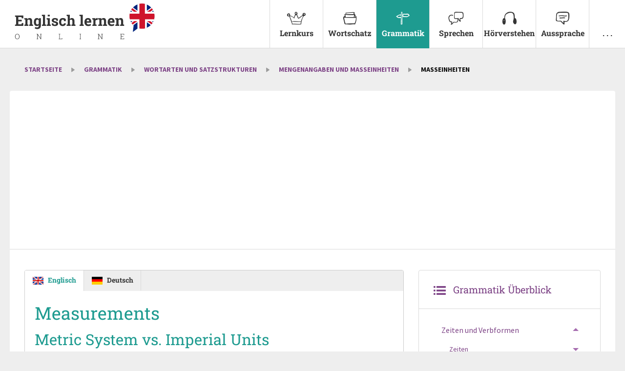

--- FILE ---
content_type: text/html; charset=UTF-8
request_url: https://www.englisch-lernen-online.de/grammatik/wortarten-und-satzstrukturen/mengenangaben-und-masseinheiten/masseinheiten-measurements/
body_size: 13444
content:
	<!doctype html>
<html lang="de" xmlns:og="http://opengraphprotocol.org/schema/" xmlns:fb="http://www.facebook.com/2008/fbml" class="no-js">
<head>
		
		
	<meta charset="UTF-8">
	<meta name="viewport" content="width=device-width, initial-scale=1">
	<link rel="profile" href="http://gmpg.org/xfn/11">

	<title>Mengenangaben und Maßeinheiten: Maßeinheiten (Measurements) - Englisch Lernen Online</title>

		
	<meta name="robots" content="index,follow" />
<link rel="canonical" href="https://www.englisch-lernen-online.de/grammatik/wortarten-und-satzstrukturen/mengenangaben-und-masseinheiten/masseinheiten-measurements/" />

<link rel="alternate" type="text/html" hreflang="en" href="https://www.learning-english-online.net/grammar/parts-of-speech-and-sentence-structure/quantities-and-measurements/measurements/" lang="en" xml:lang="en" title="Site in English" />
<meta name="description" content="Grammatik - Wortarten und Satzstrukturen - Mengenangaben und Maßeinheiten - Maßeinheiten (Anfänger A2): Anschauliche Beispiele, hilfreiche Erklärungen und abwechslungsreiche Übungen zur direkten Anwendung - Englisch Lernen Online (Measurements)" />

<script type="text/javascript">
//<![CDATA[
	var projectObject = "learnarchive";
	var staticBaseUrl = "https://static.englisch-lernen-online.de";
	var targetLangCultureCode = "en";
	var nativeLangCultureCode = "de";
	var nativeLangId = 1;
	var validCultureCodes = "en,de";
	var validNativeLangCultureCodes = ["en","de"];
	var validTargetLangCultureCodes = ["en","de"];
	var scrollOffsetY = 0;
	var isCMS = 0;
	var isAFSkipActivated = 1;
	var isResultTrackingProjectArea = 0;
	var isAF = 0;
	var postRootUci = "root-grammar";
//]]>
</script>

<script type="text/javascript">
// <![CDATA[
edatest_aktiv = true;
// ]]>
</script>
<script async type="text/javascript" src="https://static.englisch-lernen-online.de/c/contents/learnarchive-20-1/js/special/ads-banner-lloversion-18.42-0.2.js"></script>
			<meta name='robots' content='max-image-preview:large' />
	<style>img:is([sizes="auto" i], [sizes^="auto," i]) { contain-intrinsic-size: 3000px 1500px }</style>
	<link rel='dns-prefetch' href='//static.englisch-lernen-online.de' />
<meta property="og:title" content="Mengenangaben und Maßeinheiten: Maßeinheiten (Measurements) - Englisch Lernen Online"/>
<meta property="og:description" content="Grammatik - Wortarten und Satzstrukturen - Mengenangaben und Maßeinheiten - Maßeinheiten (Anfänger A2): Anschauliche Beispiele, hilfreiche Erklärungen und abwechslungsreiche Übungen zur direkten Anwendung - Englisch Lernen Online (Measurements)"/>
<meta property="og:type" content="article"/>
<meta property="og:site_name" content="Englisch Lernen Online"/>
<meta name="twitter:title" content="Mengenangaben und Maßeinheiten: Maßeinheiten (Measurements) - Englisch Lernen Online"/>
<meta name="twitter:card" content="summary" />
<meta name="twitter:description" content="Grammatik - Wortarten und Satzstrukturen - Mengenangaben und Maßeinheiten - Maßeinheiten (Anfänger A2): Anschauliche Beispiele, hilfreiche Erklärungen und abwechslungsreiche Übungen zur direkten Anwendung - Englisch Lernen Online (Measurements)" />
<meta property="og:url" content="https://www.englisch-lernen-online.de/grammatik/wortarten-und-satzstrukturen/mengenangaben-und-masseinheiten/masseinheiten-measurements/"/>
<meta name="twitter:url" content="https://www.englisch-lernen-online.de/grammatik/wortarten-und-satzstrukturen/mengenangaben-und-masseinheiten/masseinheiten-measurements/"/>
<style id='classic-theme-styles-inline-css' type='text/css'>
/*! This file is auto-generated */
.wp-block-button__link{color:#fff;background-color:#32373c;border-radius:9999px;box-shadow:none;text-decoration:none;padding:calc(.667em + 2px) calc(1.333em + 2px);font-size:1.125em}.wp-block-file__button{background:#32373c;color:#fff;text-decoration:none}
</style>
<link rel='stylesheet' id='foundation-stylesheet-css' href='https://static.englisch-lernen-online.de/c/contents/learnarchive-20-1/css/foundation/slp-foundation.min-lloversion-18.42-0.52.css' type='text/css' media='all' />
<script type="text/javascript" src="https://static.englisch-lernen-online.de/c/contents/learnarchive-20-1/js/general/jquery.min-lloversion-18.42-3.2.1.js" id="jquery-js"></script>
<script type="text/javascript" src="https://static.englisch-lernen-online.de/c/contents/learnarchive-20-1/js/special/howler/howler.core.min-lloversion-18.42-0.1.js" id="script-howler-js"></script>
<script type="text/javascript" src="https://static.englisch-lernen-online.de/c/contents/learnarchive-20-1/js/wp/frontend/wp-script-lloversion-18.42-0.14.js" id="script-script-js"></script>
<meta name="google-site-verification" content="etVfDf5fbk6gL4r0qu6uqp5Du2t0qsqA2eUvmplJAXU" />
<script async src="https://pagead2.googlesyndication.com/pagead/js/adsbygoogle.js?client=ca-pub-0506161449776710" crossorigin="anonymous"></script>
<meta name="verification" content="4a7fa62b3d0f5056f6d72a6f28a67f52" />


<link rel="icon" href="https://static.englisch-lernen-online.de/c/contents/learnarchive-20-1/pics/favicon-a-en-lloversion-18.42-0.13.ico" sizes="any" />
<link rel="icon" href="https://www.englisch-lernen-online.de/wp-content/themes/learnonline/assets/img/logo-signet-en.svg" type="image/svg+xml" />
<link rel="apple-touch-icon" href="https://static.englisch-lernen-online.de/c/contents/learnarchive-20-1/pics/touch-la-en-lloversion-18.42-0.11.png" />
	<link rel="stylesheet" type="text/css" media="all" href="https://static.englisch-lernen-online.de/c/contents/learnarchive-20-1/css/styles-lloversion-18.42-0.59.css" />
<link rel="stylesheet" type="text/css" media="all" href="https://static.englisch-lernen-online.de/c/contents/learnarchive-20-1/css/exercises/general-exercise-lloversion-18.42-0.1.css" />


		
</head>
<body class="page-template-default page page-id-1073 page-child parent-pageid-272 learnarchive learnarchive-en-de nl-de la-pa-root-grammar">
		<div id="page" >
		<a class="skip-link screen-reader-text" href="#content" style="display:none;">Weiter zum Inhalt</a>


		
			
			<header id="masthead" class="site-header">

				<div class="top-bar main-top-bar"  data-sticky data-options="anchor: page; marginTop: 0; stickyOn: small;">
					<div class="top-bar-left">

						<div class="row collapse">
							<div class="small-9 medium-9 large-12 column">

								<div class="logo-area">
									<a href="https://www.englisch-lernen-online.de/" rel="home">
										<img class=" logo" src="https://www.englisch-lernen-online.de/wp-content/themes/learnonline/assets/img/logo-type-learn-en-de.svg" alt="Englisch Lernen Online"/><img class=" logo-signet" src="https://www.englisch-lernen-online.de/wp-content/themes/learnonline/assets/img/logo-signet-en.svg"/>									</a>
								</div>
							</div>

															<div class="small-3 medium-3 large-0 column">
									<a data-toggler=".active" id="menu-main-menu-wrapper-toggler" data-toggle="menu-main-menu-wrapper menu-main-menu-wrapper-toggler"><span class="icon icon-menu"></span><span class="icon icon-close"></span></a>
								</div>
													</div>

					</div>
					<div class="top-bar-right">
													
			<nav class="main-navigation" role="navigation">
				<div id="menu-main-menu-wrapper" data-toggler=".visible">
					<ul id="menu-main-menu" class="dropdown menu" data-responsive-menu="accordion large-dropdown" data-multi-open="false" data-alignment="left"><li id="menu-item-8602" class="menu-item menu-item-type-post_type menu-item-object-page menu-item-has-children menu-item-8602"><a href="https://www.englisch-lernen-online.de/lernkurs/einfuehrung/"><div class="menu-icon-wrapper"><span class="icon icon-co-2"></span></div>Lernkurs</a>
<ul class="dropdown menu vertical medium-horizontal">
	<li id="menu-item-8661" class="menu-item menu-item-type-post_type menu-item-object-page menu-item-8661"><a href="https://www.englisch-lernen-online.de/lernkurs/einfuehrung/"><div class="menu-icon-wrapper"></div>Einführung</a></li>	<li id="menu-item-8634" class="menu-item menu-item-type-post_type menu-item-object-page menu-item-8634"><a href="https://www.englisch-lernen-online.de/lernkurs/unit-1-on-the-plane-to-england/einfuehrung/"><div class="menu-icon-wrapper"></div>Unit 1: On the plane to England</a></li>	<li id="menu-item-8635" class="menu-item menu-item-type-post_type menu-item-object-page menu-item-8635"><a href="https://www.englisch-lernen-online.de/lernkurs/unit-2-at-london-heathrow-airport/einfuehrung/"><div class="menu-icon-wrapper"></div>Unit 2: At London Heathrow airport</a></li>	<li id="menu-item-8636" class="menu-item menu-item-type-post_type menu-item-object-page menu-item-8636"><a href="https://www.englisch-lernen-online.de/lernkurs/unit-3-the-new-home-town/einfuehrung/"><div class="menu-icon-wrapper"></div>Unit 3: The new home town</a></li>	<li id="menu-item-8637" class="menu-item menu-item-type-post_type menu-item-object-page menu-item-8637"><a href="https://www.englisch-lernen-online.de/lernkurs/unit-4-the-first-look-around/einfuehrung/"><div class="menu-icon-wrapper"></div>Unit 4: The first look around</a></li>	<li id="menu-item-8633" class="menu-item menu-item-type-post_type menu-item-object-page menu-item-8633"><a href="https://www.englisch-lernen-online.de/lernkurs/unit-5-the-removal-van-arrives/einfuehrung/"><div class="menu-icon-wrapper"></div>Unit 5: The removal van arrives</a></li>	<li id="menu-item-8632" class="menu-item menu-item-type-post_type menu-item-object-page menu-item-8632"><a href="https://www.englisch-lernen-online.de/lernkurs/unit-6-meeting-the-neighbours/einfuehrung/"><div class="menu-icon-wrapper"></div>Unit 6: Meeting the neighbours</a></li>	<li id="menu-item-8631" class="menu-item menu-item-type-post_type menu-item-object-page menu-item-8631"><a href="https://www.englisch-lernen-online.de/lernkurs/unit-7-the-house-warming-party/einfuehrung/"><div class="menu-icon-wrapper"></div>Unit 7: The house-warming party</a></li>	<li id="menu-item-8630" class="menu-item menu-item-type-post_type menu-item-object-page menu-item-8630"><a href="https://www.englisch-lernen-online.de/lernkurs/unit-8-at-the-animal-farm/einfuehrung/"><div class="menu-icon-wrapper"></div>Unit 8: At the animal farm</a></li></ul>
</li><li id="menu-item-8603" class="menu-item menu-item-type-post_type menu-item-object-page menu-item-has-children menu-item-8603"><a href="https://www.englisch-lernen-online.de/wortschatz-vocabulary/"><div class="menu-icon-wrapper"><span class="icon icon-vo1"></span></div>Wortschatz</a>
<ul class="dropdown menu vertical medium-horizontal">
	<li id="menu-item-9077" class="hide-for-large menu-item menu-item-type-post_type menu-item-object-page menu-item-9077"><a href="https://www.englisch-lernen-online.de/wortschatz-vocabulary/"><div class="menu-icon-wrapper"><span class="icon icon-vo1"></span></div>Überblick</a></li>	<li id="menu-item-8654" class="menu-item menu-item-type-post_type menu-item-object-page menu-item-8654"><a href="https://www.englisch-lernen-online.de/wortschatz-vocabulary/allgemeine-woerter-common-vocabulary/"><div class="menu-icon-wrapper"></div>Grundlegende Wörter</a></li>	<li id="menu-item-8639" class="menu-item menu-item-type-post_type menu-item-object-page menu-item-8639"><a href="https://www.englisch-lernen-online.de/wortschatz-vocabulary/der-mensch-people/"><div class="menu-icon-wrapper"></div>Der Mensch</a></li>	<li id="menu-item-8640" class="menu-item menu-item-type-post_type menu-item-object-page menu-item-8640"><a href="https://www.englisch-lernen-online.de/wortschatz-vocabulary/privatleben-private-life/"><div class="menu-icon-wrapper"></div>Privatleben</a></li>	<li id="menu-item-8641" class="menu-item menu-item-type-post_type menu-item-object-page menu-item-8641"><a href="https://www.englisch-lernen-online.de/wortschatz-vocabulary/oeffentliches-leben-public-life/"><div class="menu-icon-wrapper"></div>Öffentliches Leben</a></li>	<li id="menu-item-8642" class="menu-item menu-item-type-post_type menu-item-object-page menu-item-8642"><a href="https://www.englisch-lernen-online.de/wortschatz-vocabulary/umwelt-environment-and-nature/"><div class="menu-icon-wrapper"></div>Welt und Natur</a></li></ul>
</li><li id="menu-item-8604" class="menu-item menu-item-type-post_type menu-item-object-page current-page-ancestor menu-item-has-children menu-item-8604"><a href="https://www.englisch-lernen-online.de/grammatik-grammar/"><div class="menu-icon-wrapper"><span class="icon icon-gr1"></span></div>Grammatik</a>
<ul class="dropdown menu vertical medium-horizontal">
	<li id="menu-item-9075" class="hide-for-large menu-item menu-item-type-post_type menu-item-object-page current-page-ancestor menu-item-9075"><a href="https://www.englisch-lernen-online.de/grammatik-grammar/"><div class="menu-icon-wrapper"><span class="icon icon-gr1"></span></div>Überblick</a></li>	<li id="menu-item-8643" class="menu-item menu-item-type-post_type menu-item-object-page menu-item-8643"><a href="https://www.englisch-lernen-online.de/grammatik/zeiten-und-verbformen-tenses-and-verb-forms/"><div class="menu-icon-wrapper"></div>Zeiten und Verbformen</a></li>	<li id="menu-item-14230" class="sub-entry menu-item menu-item-type-post_type menu-item-object-page menu-item-14230"><a href="https://www.englisch-lernen-online.de/grammatik/zeiten-und-verbformen/zeiten-tenses/"><div class="menu-icon-wrapper"></div><i class="icon icon-chevron-right" style="font-size:10px;line-height:16px"> </i> Zeiten</a></li>	<li id="menu-item-14232" class="sub-entry menu-item menu-item-type-post_type menu-item-object-page menu-item-14232"><a href="https://www.englisch-lernen-online.de/grammatik/zeiten-und-verbformen/unregelmaessige-verben-irregular-verbs/"><div class="menu-icon-wrapper"></div><i class="icon icon-chevron-right" style="font-size:10px;line-height:16px"> </i> Unregelmäßige Verben</a></li>	<li id="menu-item-14233" class="sub-entry menu-item menu-item-type-post_type menu-item-object-page menu-item-14233"><a href="https://www.englisch-lernen-online.de/grammatik/zeiten-und-verbformen/besondere-verben-special-verbs/"><div class="menu-icon-wrapper"></div><i class="icon icon-chevron-right" style="font-size:10px;line-height:16px"> </i> Besondere Verben</a></li>	<li id="menu-item-8644" class="menu-item menu-item-type-post_type menu-item-object-page current-page-ancestor menu-item-8644"><a href="https://www.englisch-lernen-online.de/grammatik/wortarten-und-satzstrukturen-parts-of-speech-and-sentence-structure/"><div class="menu-icon-wrapper"></div>Wortarten und Satzstrukturen</a></li>	<li id="menu-item-14235" class="sub-entry menu-item menu-item-type-post_type menu-item-object-page menu-item-14235"><a href="https://www.englisch-lernen-online.de/grammatik/wortarten-und-satzstrukturen/nomen-nouns/"><div class="menu-icon-wrapper"></div><i class="icon icon-chevron-right" style="font-size:10px;line-height:16px"> </i> Nomen</a></li>	<li id="menu-item-14236" class="sub-entry menu-item menu-item-type-post_type menu-item-object-page menu-item-14236"><a href="https://www.englisch-lernen-online.de/grammatik/wortarten-und-satzstrukturen/adverbien-adverbs/"><div class="menu-icon-wrapper"></div><i class="icon icon-chevron-right" style="font-size:10px;line-height:16px"> </i> Adverbien</a></li>	<li id="menu-item-14237" class="sub-entry menu-item menu-item-type-post_type menu-item-object-page menu-item-14237"><a href="https://www.englisch-lernen-online.de/grammatik/wortarten-und-satzstrukturen/adjektive-adjectives/"><div class="menu-icon-wrapper"></div><i class="icon icon-chevron-right" style="font-size:10px;line-height:16px"> </i> Adjektive</a></li>	<li id="menu-item-14234" class="sub-entry menu-item menu-item-type-post_type menu-item-object-page menu-item-14234"><a href="https://www.englisch-lernen-online.de/grammatik/wortarten-und-satzstrukturen/satzarten-sentence-structure-forms-of-sentences/"><div class="menu-icon-wrapper"></div><i class="icon icon-chevron-right" style="font-size:10px;line-height:16px"> </i> Satzarten</a></li></ul>
</li><li id="menu-item-8606" class="menu-item menu-item-type-post_type menu-item-object-page menu-item-has-children menu-item-8606"><a href="https://www.englisch-lernen-online.de/sprechen-speaking/"><div class="menu-icon-wrapper"><span class="icon icon-sp"></span></div>Sprechen</a>
<ul class="dropdown menu vertical medium-horizontal">
	<li id="menu-item-13774" class="menu-item menu-item-type-post_type menu-item-object-page menu-item-13774"><a target="_blank" href="https://www.lingoneo.org/englisch-lernen/seite/englisch-kurse"><div class="menu-icon-wrapper"></div>Englischkurse: Lernen mit Dialogen</a></li>	<li id="menu-item-51545" class="sub-entry menu-item menu-item-type-custom menu-item-object-custom menu-item-51545"><a target="_blank" href="https://www.lingoneo.org/englisch-lernen?course=d-c-fnd"><div class="menu-icon-wrapper"></div><i class="icon icon-chevron-right" style="font-size:10px;line-height:16px"> </i> Grundkurs</a></li>	<li id="menu-item-51546" class="sub-entry menu-item menu-item-type-custom menu-item-object-custom menu-item-51546"><a target="_blank" href="https://www.lingoneo.org/englisch-lernen?course=d-c-ext"><div class="menu-icon-wrapper"></div><i class="icon icon-chevron-right" style="font-size:10px;line-height:16px"> </i> Aufbaukurs</a></li>	<li id="menu-item-51548" class="sub-entry menu-item menu-item-type-custom menu-item-object-custom menu-item-51548"><a target="_blank" href="https://www.lingoneo.org/englisch-lernen?course=d-v"><div class="menu-icon-wrapper"></div><i class="icon icon-chevron-right" style="font-size:10px;line-height:16px"> </i> Minikurs Englisch für den Urlaub</a></li>	<li id="menu-item-51547" class="sub-entry menu-item menu-item-type-custom menu-item-object-custom menu-item-51547"><a target="_blank" href="https://www.lingoneo.org/englisch-lernen?course=d-b-i"><div class="menu-icon-wrapper"></div><i class="icon icon-chevron-right" style="font-size:10px;line-height:16px"> </i> Minikurs Business Englisch</a></li>	<li id="menu-item-48616" class="menu-item menu-item-type-post_type menu-item-object-page menu-item-48616"><a target="_blank" href="https://www.lingoneo.org/englisch-lernen/seite/die-wichtigsten-saetze-lernen"><div class="menu-icon-wrapper"></div>Alle wichtigen Sätze</a></li>	<li id="menu-item-48617" class="sub-entry menu-item menu-item-type-post_type menu-item-object-page menu-item-48617"><a target="_blank" href="https://www.lingoneo.org/englisch-lernen/sprechen-dialoge/small-talk"><div class="menu-icon-wrapper"></div><i class="icon icon-chevron-right" style="font-size:10px;line-height:16px"> </i> Small Talk</a></li>	<li id="menu-item-48618" class="sub-entry menu-item menu-item-type-post_type menu-item-object-page menu-item-48618"><a target="_blank" href="https://www.lingoneo.org/englisch-lernen/sprechen-dialoge/alltagsleben"><div class="menu-icon-wrapper"></div><i class="icon icon-chevron-right" style="font-size:10px;line-height:16px"> </i> Alltagsleben</a></li></ul>
</li><li id="menu-item-8607" class="menu-item menu-item-type-post_type menu-item-object-page menu-item-has-children menu-item-8607"><a href="https://www.englisch-lernen-online.de/hoerverstehen-listening-comprehension/"><div class="menu-icon-wrapper"><span class="icon icon-lc"></span></div>Hörverstehen</a>
<ul class="dropdown menu vertical medium-horizontal">
	<li id="menu-item-9079" class="hide-for-large menu-item menu-item-type-post_type menu-item-object-page menu-item-9079"><a href="https://www.englisch-lernen-online.de/hoerverstehen-listening-comprehension/"><div class="menu-icon-wrapper"><span class="icon icon-lc"></span></div>Überblick</a></li>	<li id="menu-item-8648" class="menu-item menu-item-type-post_type menu-item-object-page menu-item-8648"><a href="https://www.englisch-lernen-online.de/hoerverstehen/hoerbuecher-audio-books/"><div class="menu-icon-wrapper"></div>Hörbücher</a></li>	<li id="menu-item-8649" class="menu-item menu-item-type-post_type menu-item-object-page menu-item-8649"><a href="https://www.englisch-lernen-online.de/hoerverstehen/reden-speeches/"><div class="menu-icon-wrapper"></div>Reden</a></li>	<li id="menu-item-8650" class="menu-item menu-item-type-post_type menu-item-object-page menu-item-8650"><a href="https://www.englisch-lernen-online.de/hoerverstehen/story-der-sprachreise-story-of-the-language-course/"><div class="menu-icon-wrapper"></div>Die Geschichte der Familie Fernandez</a></li></ul>
</li><li id="menu-item-8605" class="menu-item menu-item-type-post_type menu-item-object-page menu-item-has-children menu-item-8605"><a href="https://www.englisch-lernen-online.de/aussprache-pronunciation/"><div class="menu-icon-wrapper"><span class="icon icon-pr"></span></div>Aussprache</a>
<ul class="dropdown menu vertical medium-horizontal">
	<li id="menu-item-9078" class="hide-for-large menu-item menu-item-type-post_type menu-item-object-page menu-item-9078"><a href="https://www.englisch-lernen-online.de/aussprache-pronunciation/"><div class="menu-icon-wrapper"><span class="icon icon-pr"></span></div>Überblick</a></li>	<li id="menu-item-8645" class="menu-item menu-item-type-post_type menu-item-object-page menu-item-8645"><a href="https://www.englisch-lernen-online.de/aussprache/das-englische-alphabet-the-english-alphabet/"><div class="menu-icon-wrapper"></div>Das englische Alphabet</a></li>	<li id="menu-item-49019" class="menu-item menu-item-type-post_type menu-item-object-page menu-item-49019"><a href="https://www.englisch-lernen-online.de/aussprache/betonung-und-intonation-stress-and-intonation/"><div class="menu-icon-wrapper"></div>Betonung und Intonation</a></li>	<li id="menu-item-49020" class="menu-item menu-item-type-post_type menu-item-object-page menu-item-49020"><a href="https://www.englisch-lernen-online.de/aussprache/das-englische-th-the-english-th/"><div class="menu-icon-wrapper"></div>Das englische „th“</a></li>	<li id="menu-item-8647" class="menu-item menu-item-type-post_type menu-item-object-page menu-item-8647"><a href="https://www.englisch-lernen-online.de/aussprache/die-verschiedenen-s-laute-the-different-s-sounds/"><div class="menu-icon-wrapper"></div>Die verschiedenen s-Laute</a></li>	<li id="menu-item-9081" class="show-for-large menu-item menu-item-type-post_type menu-item-object-page menu-item-9081"><a href="https://www.englisch-lernen-online.de/aussprache-pronunciation/"><div class="menu-icon-wrapper"><span class="icon icon-pr"></span></div>&#8230;</a></li></ul>
</li><li id="menu-item-8608" class="menu-more-entry menu-item menu-item-type-post_type menu-item-object-page menu-item-has-children menu-item-8608"><a href="https://www.englisch-lernen-online.de/mehr-more/"><div class="menu-icon-wrapper"></div>. . .</a>
<ul class="dropdown menu vertical medium-horizontal">
	<li id="menu-item-8609" class="menu-item menu-item-type-post_type menu-item-object-page menu-item-8609"><a href="https://www.englisch-lernen-online.de/mehr/landeskunde-cultural-studies/"><div class="menu-icon-wrapper"></div>Landeskunde</a></li>	<li id="menu-item-8610" class="menu-item menu-item-type-post_type menu-item-object-page menu-item-8610"><a href="https://www.englisch-lernen-online.de/mehr/lesen-reading/"><div class="menu-icon-wrapper"></div>Lesen</a></li>	<li id="menu-item-8611" class="menu-item menu-item-type-post_type menu-item-object-page menu-item-8611"><a href="https://www.englisch-lernen-online.de/mehr/schreiben-writing/"><div class="menu-icon-wrapper"></div>Schreiben</a></li>	<li id="menu-item-54021" class="hide-nl-en menu-item menu-item-type-post_type menu-item-object-page menu-item-54021"><a href="https://www.englisch-lernen-online.de/magazin/"><div class="menu-icon-wrapper"><span class="icon icon-bk"></span></div><i class="icon icon-text"> </i> Magazin: Lernen &#038; Praxis</a></li>	<li id="menu-item-48553" class="menu-item menu-item-type-custom menu-item-object-custom menu-item-48553"><a href="https://www.youtube.com/@lingoneoLearnEnglish"><div class="menu-icon-wrapper"></div><i class="icon icon-youtube"> </i> Lernvideos auf YouTube</a></li>	<li id="menu-item-48554" class="menu-item menu-item-type-custom menu-item-object-custom menu-item-48554"><a href="https://www.facebook.com/Learn-English-Online-315797741792397"><div class="menu-icon-wrapper"></div><i class="icon icon-facebook"> </i> Facebook</a></li>	<li id="menu-item-51430" class="menu-item menu-item-type-custom menu-item-object-custom menu-item-51430"><a href="https://www.pinterest.com/lingoneo_englisch_lernen"><div class="menu-icon-wrapper"></div><i class="icon icon-pt-full"> </i> Pinterest</a></li></ul>
</li></ul>
				</div>
			</nav>
													</div>
				</div>

				<div id="hero"  class="hero-content hero-content-without-img">

	
	<div class="hero-text-content">
		<div class="hero-text-block">

																		<ul id="breadcrumbs" class="breadcrumbs"><li class="item-home"><a class="bread-link bread-home" href="https://www.englisch-lernen-online.de/" title="Startseite">Startseite</a></li><li class="separator separator-home"> <span class="icon icon-arrow-goto"></span> </li><li class="item-parent item-parent-125"><a class="bread-parent bread-parent-125" href="https://www.englisch-lernen-online.de/grammatik-grammar/" title="Grammatik">Grammatik</a></li><li class="separator separator-125"> <span class="icon icon-arrow-goto"></span> </li><li class="item-parent item-parent-244"><a class="bread-parent bread-parent-244" href="https://www.englisch-lernen-online.de/grammatik/wortarten-und-satzstrukturen-parts-of-speech-and-sentence-structure/" title="Wortarten und Satzstrukturen">Wortarten und Satzstrukturen</a></li><li class="separator separator-244"> <span class="icon icon-arrow-goto"></span> </li><li class="item-parent item-parent-272"><a class="bread-parent bread-parent-272" href="https://www.englisch-lernen-online.de/grammatik/wortarten-und-satzstrukturen/mengenangaben-und-masseinheiten-quantities-and-measurements/" title="Mengenangaben und Maßeinheiten">Mengenangaben und Maßeinheiten</a></li><li class="separator separator-272"> <span class="icon icon-arrow-goto"></span> </li><li class="current item-1073">Maßeinheiten</li></ul>												
			
		</div>
		
	</div>


</div>

			</header><!-- #masthead -->


			<div id="content" class="site-content">

				<div class="a-content-top"><div class="a-content-wrapper " style=" margin: 5px 10px;text-align:left;background:#fff;">
		
			<script async src="//pagead2.googlesyndication.com/pagead/js/adsbygoogle.js"></script>
			<ins class="adsbygoogle"
			     style="display:block;"
			     data-ad-client="ca-pub-0506161449776710"
			     data-ad-slot="6146976669"
data-ad-format="auto"></ins>
			<script>
			(adsbygoogle = window.adsbygoogle || []).push({});
			</script>
		
					</div><div class="abuser-content p-plainContentCollection" style="display:none;"><div class="a-content-wrapper " style=" margin:5px 0 15px;text-align:center;"><div style="position: relative;display:inline-block;"><a href="https://www.jicki.de/portal/aff/go/bene945" rel="nofollow" target="_blank"><img style="max-width:100%" data-src="https://www.sprachen-lernen-online.org/wp-content/uploads/p/jicki/jicki-h.jpg"></a><p class="a-content-note" style="top:3px;right:3px;"><span style="opacity:0.7;background:#fff;padding:1px 4px;"><span style="opacity:1;color:#444;">Anzeige</span></span></p></div></div></div></div>				
			

	<div id="primary" class="content-area">
		<main id="main" class="site-main">

			

							<div class="row">

					<div class="small-12 medium-12 large-8 column column-content">
					
					<article id="post-1073" class="post-1073 page type-page status-publish hentry">
	
	<div class="entry-content">
		<div class="browser-support"><!-- noscript Meldung --><noscript><div class="noscript-info"><p>Bitte aktiviere Javascript, um den vollen Funktionsumfang des Portals nutzen zu können.</p></div></noscript><!-- IE Version Meldung --> <!--[if lte IE 7]><div class="ieversion-info"><p>Du scheinst eine alte Version des Internet Exlorers zu verwenden. Das Portal erfordert den Internet Explorer in der Version 6.0 oder höher.</p></div><![endif]--></div><a class="module-anchor" id="text-1073">&nbsp;</a><div lang="en" xml:lang="en"><div class="module-output element-text" id="text-10731006310075"><a id="text-6095" class="module-anchor"> </a>

<div class="content-group-wrapper"><div class="module-output textile element-tabs element-multi-lang"><div data-uid="1073100631007511994540012482520" id="1073100631007511994540012482520" class=" "><ul class="tabs" data-tabs id="tabs-1073100631007511994540012482520"><li data-entry-num="1" class="tabs-title tabs-title-0 is-active tab-flag"><a href="#panel-1073100631007511994540012482520-0" class="en">Englisch</a></li><li data-entry-num="2" class="tabs-title tabs-title-1 tab-flag"><a href="#panel-1073100631007511994540012482520-1" class="de">Deutsch</a></li></ul><div style="" id="slideshow-item-list-1073100631007511994540012482520-wrapper" class="tabs-content" data-tabs-content="tabs-1073100631007511994540012482520"><div style="" class="tabs-panel is-active content-slide" id="panel-1073100631007511994540012482520-0" data-entry-num="1"><div lang="en" xml:lang="en"><h1>Measurements</h1>

<h2>Metric System vs. Imperial Units</h2>


<div class="block-markup rule "><div class="paragraph">In most European countries, people use the <strong>Metric System</strong>. That means, they measure length in metres and centimetres and so on. In the former British Empire, which today is divided into lots of independent countries such as the UK, parts of the US, India and more, people use <strong>Imperial Units</strong>.</div></div></div></div><div style="" class="tabs-panel content-slide" id="panel-1073100631007511994540012482520-1" data-entry-num="2"><div lang="de" xml:lang="de"><h1>Maßeinheiten</h1>

<h2>Metrisches System vs. Imperial Units</h2>


<div class="block-markup rule "><div class="paragraph">In den meisten europäischen Ländern benutzen die Leute das <strong>Metrische System</strong>. Das bedeutet, sie messen in Metern, Zentimetern und so weiter. Im früheren &quot;British Empire&quot;, welches heute aus vielen unabhängigen Staaten wie dem Vereinigten Königreich, Teilen der USA, Indien und mehr besteht, benutzen die Menschen <strong>Imperial Units</strong>.</div></div></div></div></div></div><a style="display:none;" class="reinit-ident-link" data-reinit-ident-id="exercise-repeat-link-1073100631007511994540012482520">&nbsp;</a><script type="text/javascript">ContentHandler.registerElementContent("slideshowimplementation", "1073100631007511994540012482520", {"contextObjId": 'CONTENT_DYNAMIC_ID_VALUE_GLOBAL_CONTENT_PLACEHOLDER',"suppressSlideAnimation": false,"suppressKeyboardNav": false,"suppressSelectListNav": false,"statusDisplayMode": "select","adaptiveHeight": false,"specificListNavPreview": false,"slideshowUniqueId": "1073100631007511994540012482520","progressInitValues": [],"filterSettings": null,"foundationStructureTypeMode": "tabs","automaticActionHandling": false   });$('#1073100631007511994540012482520').css('visibility', 'hidden');</script></div><!--output-specification-for-multilang-without-prompt-->



<div class="spacer spacer-l">&nbsp;</div>

<div class="content-group-content">The system of imperial units or the imperial system (also known as British Imperial) is the system of units first defined in the British Weights and Measures Act of 1824, which was later refined and reduced. The system came into official use across the British Empire. By the late 20th century, most nations of the former empire had officially adopted the metric system as their main system of measurement, although as of 2011 the United Kingdom had only partially adopted it.


<div class="block-markup source"><span class="source"><script type="text/javascript">printLangData("sourcePrefix");</script></span><ul class="source"><li><a href="http://en.wikipedia.org/wiki/Imperial_units" target="_blank">en.wikipedia.org - Imperial Units</a> <span class="date"><script type="text/javascript">printLocaleDate(1348674025);</script></span></li></ul></div></div></div>


<div class="content-group-wrapper"><div class="module-output textile element-tabs element-multi-lang"><div data-uid="1073100631007516758574861456975780" id="1073100631007516758574861456975780" class=" "><ul class="tabs" data-tabs id="tabs-1073100631007516758574861456975780"><li data-entry-num="1" class="tabs-title tabs-title-0 is-active tab-flag"><a href="#panel-1073100631007516758574861456975780-0" class="en">Englisch</a></li><li data-entry-num="2" class="tabs-title tabs-title-1 tab-flag"><a href="#panel-1073100631007516758574861456975780-1" class="de">Deutsch</a></li></ul><div style="" id="slideshow-item-list-1073100631007516758574861456975780-wrapper" class="tabs-content" data-tabs-content="tabs-1073100631007516758574861456975780"><div style="" class="tabs-panel is-active content-slide" id="panel-1073100631007516758574861456975780-0" data-entry-num="1"><div lang="en" xml:lang="en"><h2>The British Way</h2>

What you can see below is a collection of the most common Imperial Units as they are used in the UK. This should help you to survive on a trip to, let&#039;s say, England. If you want more, go to <a href="http://en.wikipedia.org/wiki/Imperial_units" target="_blank" rel="noopener noreferrer">Wikipedia</a>!</div></div><div style="" class="tabs-panel content-slide" id="panel-1073100631007516758574861456975780-1" data-entry-num="2"><div lang="de" xml:lang="de"><h2>Die Britische Art</h2>

Was du weiter unten sehen kannst, ist eine Zusammenstellung der meist gebrauchtesten Maßeinheiten, wie sie in Großbritannien benutzt werden. Das sollte dir helfen, auf einer Reise durch England zu überleben. Wenn du mehr willst, gehe zu <a href="http://en.wikipedia.org/wiki/Imperial_units" target="_blank" rel="noopener noreferrer">Wikipedia</a>!</div></div></div></div><a style="display:none;" class="reinit-ident-link" data-reinit-ident-id="exercise-repeat-link-1073100631007516758574861456975780">&nbsp;</a><script type="text/javascript">ContentHandler.registerElementContent("slideshowimplementation", "1073100631007516758574861456975780", {"contextObjId": 'CONTENT_DYNAMIC_ID_VALUE_GLOBAL_CONTENT_PLACEHOLDER',"suppressSlideAnimation": false,"suppressKeyboardNav": false,"suppressSelectListNav": false,"statusDisplayMode": "select","adaptiveHeight": false,"specificListNavPreview": false,"slideshowUniqueId": "1073100631007516758574861456975780","progressInitValues": [],"filterSettings": null,"foundationStructureTypeMode": "tabs","automaticActionHandling": false   });$('#1073100631007516758574861456975780').css('visibility', 'hidden');</script></div><!--output-specification-for-multilang-without-prompt--><!--output-specification-for-multilang-with-prompt-and-relevant-content-length-->


<div class="content-group-content"><div lang="de" xml:lang="de"><h3>Länge</h3></div><!--output-specification-for-multilang-without-prompt-->



<div class="spacer spacer-l">&nbsp;</div>



<div lang="en" xml:lang="en"><div class="module-output text-table-wrapper" id="table-58521318399332830000012030741230"><table class="hidetoggleall grid"><tr><td class="grid-cell col-1 " style="width:25%;"><div class="tableFunctionsWrapper noprint"></div><div class="tableCellWrapper"><span lang="en" xml:lang="en"><strong>Imperial Unit</strong></span></div><div class="clear">&nbsp;</div></td><td class="grid-cell col-2 " style="width:25%;"><div class="tableFunctionsWrapper noprint"></div><div class="tableCellWrapper"><span lang="en" xml:lang="en"><strong>Kurzform</strong></span></div><div class="clear">&nbsp;</div></td><td class="grid-cell col-3 " style="width:25%;"><div class="tableFunctionsWrapper noprint"></div><div class="tableCellWrapper"><span lang="en" xml:lang="en"><strong>Größe</strong></span></div><div class="clear">&nbsp;</div></td><td class="grid-cell col-4 " style="width:25%;"><div class="tableFunctionsWrapper noprint"></div><div class="tableCellWrapper"><span lang="en" xml:lang="en"><strong>Metrisches System</strong></span></div><div class="clear">&nbsp;</div></td></tr>
<tr><td class="grid-cell col-1 " style="width:25%;"><div class="tableFunctionsWrapper noprint"></div><div class="tableCellWrapper"><span lang="en" xml:lang="en"><div class="paragraph">inch</div></span></div><div class="clear">&nbsp;</div></td><td class="grid-cell col-2 " style="width:25%;"><div class="tableFunctionsWrapper noprint"></div><div class="tableCellWrapper"><span lang="en" xml:lang="en"><div class="paragraph">in.</div></span></div><div class="clear">&nbsp;</div></td><td class="grid-cell col-3 " style="width:25%;"><div class="tableFunctionsWrapper noprint"></div><div class="tableCellWrapper"><span lang="en" xml:lang="en"><div class="paragraph">-</div></span></div><div class="clear">&nbsp;</div></td><td class="grid-cell col-4 " style="width:25%;"><div class="tableFunctionsWrapper noprint"></div><div class="tableCellWrapper"><span lang="en" xml:lang="en"><div class="paragraph">2.54 cm</div></span></div><div class="clear">&nbsp;</div></td></tr>
<tr><td class="grid-cell col-1 " style="width:25%;"><div class="tableFunctionsWrapper noprint"></div><div class="tableCellWrapper"><span lang="en" xml:lang="en"><div class="paragraph">foot</div></span></div><div class="clear">&nbsp;</div></td><td class="grid-cell col-2 " style="width:25%;"><div class="tableFunctionsWrapper noprint"></div><div class="tableCellWrapper"><span lang="en" xml:lang="en"><div class="paragraph">ft.</div></span></div><div class="clear">&nbsp;</div></td><td class="grid-cell col-3 " style="width:25%;"><div class="tableFunctionsWrapper noprint"></div><div class="tableCellWrapper"><span lang="en" xml:lang="en"><div class="paragraph">12 inch</div></span></div><div class="clear">&nbsp;</div></td><td class="grid-cell col-4 " style="width:25%;"><div class="tableFunctionsWrapper noprint"></div><div class="tableCellWrapper"><span lang="en" xml:lang="en"><div class="paragraph">30.48 cm</div></span></div><div class="clear">&nbsp;</div></td></tr>
<tr><td class="grid-cell col-1 " style="width:25%;"><div class="tableFunctionsWrapper noprint"></div><div class="tableCellWrapper"><span lang="en" xml:lang="en"><div class="paragraph">yard</div></span></div><div class="clear">&nbsp;</div></td><td class="grid-cell col-2 " style="width:25%;"><div class="tableFunctionsWrapper noprint"></div><div class="tableCellWrapper"><span lang="en" xml:lang="en"><div class="paragraph">yd.</div></span></div><div class="clear">&nbsp;</div></td><td class="grid-cell col-3 " style="width:25%;"><div class="tableFunctionsWrapper noprint"></div><div class="tableCellWrapper"><span lang="en" xml:lang="en"><div class="paragraph">3 feet</div></span></div><div class="clear">&nbsp;</div></td><td class="grid-cell col-4 " style="width:25%;"><div class="tableFunctionsWrapper noprint"></div><div class="tableCellWrapper"><span lang="en" xml:lang="en"><div class="paragraph">91.44 cm</div></span></div><div class="clear">&nbsp;</div></td></tr>
<tr><td class="grid-cell col-1 " style="width:25%;"><div class="tableFunctionsWrapper noprint"></div><div class="tableCellWrapper"><span lang="en" xml:lang="en"><div class="paragraph">mile</div></span></div><div class="clear">&nbsp;</div></td><td class="grid-cell col-2 " style="width:25%;"><div class="tableFunctionsWrapper noprint"></div><div class="tableCellWrapper"><span lang="en" xml:lang="en"><div class="paragraph">mi./m.</div></span></div><div class="clear">&nbsp;</div></td><td class="grid-cell col-3 " style="width:25%;"><div class="tableFunctionsWrapper noprint"></div><div class="tableCellWrapper"><span lang="en" xml:lang="en"><div class="paragraph">1750 yard</div></span></div><div class="clear">&nbsp;</div></td><td class="grid-cell col-4 " style="width:25%;"><div class="tableFunctionsWrapper noprint"></div><div class="tableCellWrapper"><span lang="en" xml:lang="en"><div class="paragraph">1.61 km</div></span></div><div class="clear">&nbsp;</div></td></tr>
</table></div><div class="clear">&nbsp;</div></div>


</div>

<div class="spacer spacer-l">&nbsp;</div></div>


<div class="content-group-wrapper"><div class="module-output textile element-tabs element-multi-lang"><div data-uid="10731006310075231921246781960702" id="10731006310075231921246781960702" class=" "><ul class="tabs" data-tabs id="tabs-10731006310075231921246781960702"><li data-entry-num="1" class="tabs-title tabs-title-0 is-active tab-flag"><a href="#panel-10731006310075231921246781960702-0" class="en">Englisch</a></li><li data-entry-num="2" class="tabs-title tabs-title-1 tab-flag"><a href="#panel-10731006310075231921246781960702-1" class="de">Deutsch</a></li></ul><div style="" id="slideshow-item-list-10731006310075231921246781960702-wrapper" class="tabs-content" data-tabs-content="tabs-10731006310075231921246781960702"><div style="" class="tabs-panel is-active content-slide" id="panel-10731006310075231921246781960702-0" data-entry-num="1"><div lang="en" xml:lang="en"><h3>Cooking</h3>

<div class="spacer spacer-m">&nbsp;</div>


<div class="block-markup rule "><div class="paragraph">Some units that you will encounter in cooking recipes are:
<ul>
	<li>teaspoon</li>
	<li>tablespoon</li>
	<li>cup<br />
They are quite self-explanatory.</li>
</ul></div></div>


<div class="spacer spacer-l">&nbsp;</div></div></div><div style="" class="tabs-panel content-slide" id="panel-10731006310075231921246781960702-1" data-entry-num="2"><div lang="de" xml:lang="de"><h3>Kochen</h3>

<div class="spacer spacer-m">&nbsp;</div>


<div class="block-markup rule "><div class="paragraph">Einige der Einheiten, denen du beim Kochen begegnen wirst, sin:
<ul>
	<li>teaspoon</li>
	<li>tablespoon</li>
	<li>cup<br />
Sie sind ziemlich selbsterklärend!</li>
</ul></div></div>


<div class="spacer spacer-l">&nbsp;</div></div></div></div></div><a style="display:none;" class="reinit-ident-link" data-reinit-ident-id="exercise-repeat-link-10731006310075231921246781960702">&nbsp;</a><script type="text/javascript">ContentHandler.registerElementContent("slideshowimplementation", "10731006310075231921246781960702", {"contextObjId": 'CONTENT_DYNAMIC_ID_VALUE_GLOBAL_CONTENT_PLACEHOLDER',"suppressSlideAnimation": false,"suppressKeyboardNav": false,"suppressSelectListNav": false,"statusDisplayMode": "select","adaptiveHeight": false,"specificListNavPreview": false,"slideshowUniqueId": "10731006310075231921246781960702","progressInitValues": [],"filterSettings": null,"foundationStructureTypeMode": "tabs","automaticActionHandling": false   });$('#10731006310075231921246781960702').css('visibility', 'hidden');</script></div><!--output-specification-for-multilang-without-prompt-->


<div class="content-group-content"><div lang="de" xml:lang="de"><h3>Gewicht</h3></div><!--output-specification-for-multilang-without-prompt-->



<div class="spacer spacer-l">&nbsp;</div>



<div lang="en" xml:lang="en"><div class="module-output text-table-wrapper" id="table-72858041408980010000011201174985"><table class="hidetoggleall grid"><tr><td class="grid-cell col-1 " style="width:25%;"><div class="tableFunctionsWrapper noprint"></div><div class="tableCellWrapper"><span lang="en" xml:lang="en"><strong>Imperial Unit</strong></span></div><div class="clear">&nbsp;</div></td><td class="grid-cell col-2 " style="width:25%;"><div class="tableFunctionsWrapper noprint"></div><div class="tableCellWrapper"><span lang="en" xml:lang="en"><strong>Kurzform</strong></span></div><div class="clear">&nbsp;</div></td><td class="grid-cell col-3 " style="width:25%;"><div class="tableFunctionsWrapper noprint"></div><div class="tableCellWrapper"><span lang="en" xml:lang="en"><strong>Größe</strong></span></div><div class="clear">&nbsp;</div></td><td class="grid-cell col-4 " style="width:25%;"><div class="tableFunctionsWrapper noprint"></div><div class="tableCellWrapper"><span lang="en" xml:lang="en"><strong>Metrisches System</strong></span></div><div class="clear">&nbsp;</div></td></tr>
<tr><td class="grid-cell col-1 " style="width:25%;"><div class="tableFunctionsWrapper noprint"></div><div class="tableCellWrapper"><span lang="en" xml:lang="en"><div class="paragraph">pound</div></span></div><div class="clear">&nbsp;</div></td><td class="grid-cell col-2 " style="width:25%;"><div class="tableFunctionsWrapper noprint"></div><div class="tableCellWrapper"><span lang="en" xml:lang="en"><div class="paragraph">lb. pd.</div></span></div><div class="clear">&nbsp;</div></td><td class="grid-cell col-3 " style="width:25%;"><div class="tableFunctionsWrapper noprint"></div><div class="tableCellWrapper"><span lang="en" xml:lang="en"><div class="paragraph">-</div></span></div><div class="clear">&nbsp;</div></td><td class="grid-cell col-4 " style="width:25%;"><div class="tableFunctionsWrapper noprint"></div><div class="tableCellWrapper"><span lang="en" xml:lang="en"><div class="paragraph">370 g</div></span></div><div class="clear">&nbsp;</div></td></tr>
<tr><td class="grid-cell col-1 " style="width:25%;"><div class="tableFunctionsWrapper noprint"></div><div class="tableCellWrapper"><span lang="en" xml:lang="en"><div class="paragraph">stone</div></span></div><div class="clear">&nbsp;</div></td><td class="grid-cell col-2 " style="width:25%;"><div class="tableFunctionsWrapper noprint"></div><div class="tableCellWrapper"><span lang="en" xml:lang="en"><div class="paragraph">st.</div></span></div><div class="clear">&nbsp;</div></td><td class="grid-cell col-3 " style="width:25%;"><div class="tableFunctionsWrapper noprint"></div><div class="tableCellWrapper"><span lang="en" xml:lang="en"><div class="paragraph">14 pound</div></span></div><div class="clear">&nbsp;</div></td><td class="grid-cell col-4 " style="width:25%;"><div class="tableFunctionsWrapper noprint"></div><div class="tableCellWrapper"><span lang="en" xml:lang="en"><div class="paragraph">6.35 kg</div></span></div><div class="clear">&nbsp;</div></td></tr>
</table></div><div class="clear">&nbsp;</div></div>





<div class="spacer spacer-l">&nbsp;</div>


<div lang="de" xml:lang="de"><h3>Flüssigkeiten</h3></div><!--output-specification-for-multilang-without-prompt-->


<div class="spacer spacer-l">&nbsp;</div>





<div lang="en" xml:lang="en"><div class="module-output text-table-wrapper" id="table-3317114777258170000011983740819"><table class="hidetoggleall grid"><tr><td class="grid-cell col-1 " style="width:25%;"><div class="tableFunctionsWrapper noprint"></div><div class="tableCellWrapper"><span lang="en" xml:lang="en"><strong>Imperial Unit</strong></span></div><div class="clear">&nbsp;</div></td><td class="grid-cell col-2 " style="width:25%;"><div class="tableFunctionsWrapper noprint"></div><div class="tableCellWrapper"><span lang="en" xml:lang="en"><strong>Kurzform</strong></span></div><div class="clear">&nbsp;</div></td><td class="grid-cell col-3 " style="width:25%;"><div class="tableFunctionsWrapper noprint"></div><div class="tableCellWrapper"><span lang="en" xml:lang="en"><strong>Größe</strong></span></div><div class="clear">&nbsp;</div></td><td class="grid-cell col-4 " style="width:25%;"><div class="tableFunctionsWrapper noprint"></div><div class="tableCellWrapper"><span lang="en" xml:lang="en"><strong>Metrisches System</strong></span></div><div class="clear">&nbsp;</div></td></tr>
<tr><td class="grid-cell col-1 " style="width:25%;"><div class="tableFunctionsWrapper noprint"></div><div class="tableCellWrapper"><span lang="en" xml:lang="en"><div class="paragraph">fluid ounce</div></span></div><div class="clear">&nbsp;</div></td><td class="grid-cell col-2 " style="width:25%;"><div class="tableFunctionsWrapper noprint"></div><div class="tableCellWrapper"><span lang="en" xml:lang="en"><div class="paragraph">lf. oz.</div></span></div><div class="clear">&nbsp;</div></td><td class="grid-cell col-3 " style="width:25%;"><div class="tableFunctionsWrapper noprint"></div><div class="tableCellWrapper"><span lang="en" xml:lang="en"><div class="paragraph">1/20 pint</div></span></div><div class="clear">&nbsp;</div></td><td class="grid-cell col-4 " style="width:25%;"><div class="tableFunctionsWrapper noprint"></div><div class="tableCellWrapper"><span lang="en" xml:lang="en"><div class="paragraph">~ 28.5 ml</div></span></div><div class="clear">&nbsp;</div></td></tr>
<tr><td class="grid-cell col-1 " style="width:25%;"><div class="tableFunctionsWrapper noprint"></div><div class="tableCellWrapper"><span lang="en" xml:lang="en"><div class="paragraph">pint</div></span></div><div class="clear">&nbsp;</div></td><td class="grid-cell col-2 " style="width:25%;"><div class="tableFunctionsWrapper noprint"></div><div class="tableCellWrapper"><span lang="en" xml:lang="en"><div class="paragraph">pt.</div></span></div><div class="clear">&nbsp;</div></td><td class="grid-cell col-3 " style="width:25%;"><div class="tableFunctionsWrapper noprint"></div><div class="tableCellWrapper"><span lang="en" xml:lang="en"><div class="paragraph">20 ounce</div></span></div><div class="clear">&nbsp;</div></td><td class="grid-cell col-4 " style="width:25%;"><div class="tableFunctionsWrapper noprint"></div><div class="tableCellWrapper"><span lang="en" xml:lang="en"><div class="paragraph">~ 568 ml</div></span></div><div class="clear">&nbsp;</div></td></tr>
</table></div><div class="clear">&nbsp;</div></div>





<div class="clear"> </div></div></div><script type="text/javascript">ContentHandler.registerElementContent("text", "10731006310075", null);</script></div><div class="clear">&nbsp;</div></div><div class="article-finish-contents noprint"><h4>Weiterlernen ...</h4><div class="finish-contents-section-wrapper"><div class="finish-contents-section row"><div class="column small-12 medium-4 fin-col-left"><div class="paragraph" style=""><span class="backward-site"><a onclick="tce('Nav', window.location.pathname, 'article-finish-pre', '1', false);" class="button  secondary" href="https://www.englisch-lernen-online.de/grammatik/wortarten-und-satzstrukturen/mengenangaben-und-masseinheiten/andere-mengenangaben-other-quantifiers/"><span class="icon icon-chevron-left"></span> Andere Mengenangaben</a></span></div></div><div class="column small-12 medium-4 fin-col-center"><div class="paragraph root-site-wrapper"><span class="root-site"><a onclick="tce('Nav', window.location.pathname, 'article-finish-root', '1', false);" class="button  secondary" href="https://www.englisch-lernen-online.de/grammatik-grammar/">Übersicht über alle Grammatik-Themen</a></span></div></div><div class="column small-12 medium-4 fin-col-right"></div><div class="column small-12 medium-4 fin-col-left" style="margin-top:30px;text-align:left;"><a href="https://www.pinterest.com/lingoneo_englisch_lernen" target="_blank" class="button secondary hollow">Folge uns auf Pinterest</a></div><div class="column small-12 medium-4 fin-col-center" style="margin-top:30px;text-align:center;"><a href="https://www.youtube.com/@lingoneoLearnEnglish" target="_blank" class="button secondary hollow">Abonniere unseren YouTube Kanal</a></div><div class="column small-12 medium-4 fin-col-right" style="margin-top:30px;text-align:right;">
							<a href="https://www.facebook.com/Learn-English-Online-315797741792397" target="_blank" class="button secondary hollow">Folge uns auf Facebook</a>
							
						</div></div></div></div>	</div><!-- .entry-content -->

	</article><!-- #post-1073 -->

					
										</div>

					<aside class="small-12 medium-12 large-4 column column-sidebar">
						<div class="row align-spaced">
							<section class="widget small-12 medium-5 large-12 widget_subnav"><h6 class="widget-title"><span class="icon icon-menu-list"></span><span class="widget-title-text">Grammatik Überblick</span></h6><div class="clear"> </div><div class="widget-content"><button id="off-canvas-menu-button" data-toggle="off-canvas-menu" type="button" class="button icon icon-menu-list off-canvas-menu-button off-canvas-menu-button-fixed-pos hide-for-large"></button>
				<nav class="off-canvas position-right in-canvas-for-large" id="off-canvas-menu" data-off-canvas data-transition="push" role="navigation">
				
					<!-- Close button -->
				    <button class="off-canvas-close-button icon icon-close hide-for-large" aria-label="Close menu" type="button" data-close></button>
				
					<div class="intro hide-for-large">
				    	<h3>Grammatik</h3>
				    </div>
				    
					<ul class="vertical menu accordion-menu" data-accordion-menu data-submenu-toggle="true"><li class="page_item page-item-243 page_item_has_children"><a href="https://www.englisch-lernen-online.de/grammatik/zeiten-und-verbformen-tenses-and-verb-forms/">Zeiten und Verbformen</a>
<ul class="vertical nested menu is-active">
	<li class="page_item page-item-245 page_item_has_children"><a href="https://www.englisch-lernen-online.de/grammatik/zeiten-und-verbformen/zeiten-tenses/">Zeiten</a>
	<ul class="vertical nested menu">
		<li class="page_item page-item-544 page_item_has_children"><a href="https://www.englisch-lernen-online.de/grammatik/zeiten-und-verbformen/zeiten/vergangenheit-past-tenses/">Vergangenheit</a>
		<ul class="vertical nested menu">
			<li class="page_item page-item-636"><a href="https://www.englisch-lernen-online.de/grammatik/zeiten-und-verbformen/zeiten/vergangenheit/simple-past-simple-past/">Simple Past</a></li>
			<li class="page_item page-item-637"><a href="https://www.englisch-lernen-online.de/grammatik/zeiten-und-verbformen/zeiten/vergangenheit/past-progressive-past-progressive/">Past Progressive</a></li>
			<li class="page_item page-item-644"><a href="https://www.englisch-lernen-online.de/grammatik/zeiten-und-verbformen/zeiten/vergangenheit/present-perfect-present-perfect-simple/">Present Perfect</a></li>
			<li class="page_item page-item-645"><a href="https://www.englisch-lernen-online.de/grammatik/zeiten-und-verbformen/zeiten/vergangenheit/present-perfect-progressive-present-perfect-progressive/">Present Perfect Progressive</a></li>
			<li class="page_item page-item-638"><a href="https://www.englisch-lernen-online.de/grammatik/zeiten-und-verbformen/zeiten/vergangenheit/past-perfect-past-perfect/">Past Perfect</a></li>
			<li class="page_item page-item-639"><a href="https://www.englisch-lernen-online.de/grammatik/zeiten-und-verbformen/zeiten/vergangenheit/past-perfect-progressive-past-perfect-progressive/">Past Perfect Progressive</a></li>
		</ul>
</li>
		<li class="page_item page-item-252 page_item_has_children"><a href="https://www.englisch-lernen-online.de/grammatik/zeiten-und-verbformen/zeiten/gegenwart-present-tenses/">Gegenwart</a>
		<ul class="vertical nested menu">
			<li class="page_item page-item-254"><a href="https://www.englisch-lernen-online.de/grammatik/zeiten-und-verbformen/zeiten/gegenwart/simple-present-simple-present/">Simple Present</a></li>
			<li class="page_item page-item-633"><a href="https://www.englisch-lernen-online.de/grammatik/zeiten-und-verbformen/zeiten/gegenwart/present-progressive-simple-present-progressive/">Present Progressive</a></li>
		</ul>
</li>
		<li class="page_item page-item-253 page_item_has_children"><a href="https://www.englisch-lernen-online.de/grammatik/zeiten-und-verbformen/zeiten/zukunft-future-tenses/">Zukunft</a>
		<ul class="vertical nested menu">
			<li class="page_item page-item-640"><a href="https://www.englisch-lernen-online.de/grammatik/zeiten-und-verbformen/zeiten/zukunft/will-future-will-future/">Will-future</a></li>
			<li class="page_item page-item-641"><a href="https://www.englisch-lernen-online.de/grammatik/zeiten-und-verbformen/zeiten/zukunft/going-to-future-going-to-future/">Going-to-future</a></li>
			<li class="page_item page-item-642"><a href="https://www.englisch-lernen-online.de/grammatik/zeiten-und-verbformen/zeiten/zukunft/future-perfect-future-perfect/">Future Perfect</a></li>
			<li class="page_item page-item-643"><a href="https://www.englisch-lernen-online.de/grammatik/zeiten-und-verbformen/zeiten/zukunft/future-progressive-future-progressive/">Future Progressive</a></li>
		</ul>
</li>
	</ul>
</li>
	<li class="page_item page-item-1016 page_item_has_children"><a href="https://www.englisch-lernen-online.de/grammatik/zeiten-und-verbformen/unregelmaessige-verben-irregular-verbs/">Unregelmäßige Verben</a>
	<ul class="vertical nested menu">
		<li class="page_item page-item-1018"><a href="https://www.englisch-lernen-online.de/grammatik/zeiten-und-verbformen/unregelmaessige-verben/a-d-mit-uebungen-a-d-with-exercises/">A-D</a></li>
		<li class="page_item page-item-1019"><a href="https://www.englisch-lernen-online.de/grammatik/zeiten-und-verbformen/unregelmaessige-verben/e-h-mit-uebungen-e-h-with-exercises/">E-H</a></li>
		<li class="page_item page-item-1021"><a href="https://www.englisch-lernen-online.de/grammatik/zeiten-und-verbformen/unregelmaessige-verben/i-l-mit-uebungen-i-l-with-exercises/">I-L</a></li>
		<li class="page_item page-item-1022"><a href="https://www.englisch-lernen-online.de/grammatik/zeiten-und-verbformen/unregelmaessige-verben/m-r-mit-uebungen-m-r-with-exercises/">M-R</a></li>
		<li class="page_item page-item-1023"><a href="https://www.englisch-lernen-online.de/grammatik/zeiten-und-verbformen/unregelmaessige-verben/s-t-mit-uebungen-s-t-with-exercises/">S-T</a></li>
		<li class="page_item page-item-1024"><a href="https://www.englisch-lernen-online.de/grammatik/zeiten-und-verbformen/unregelmaessige-verben/u-z-mit-uebungen-u-z-with-exercises/">U-Z</a></li>
		<li class="page_item page-item-1028"><a href="https://www.englisch-lernen-online.de/grammatik/zeiten-und-verbformen/unregelmaessige-verben/liste-aller-unregelmaessigen-verben-list-of-all-irregular-verbs/">Liste aller unregelmäßigen Verben</a></li>
		<li class="page_item page-item-1027"><a href="https://www.englisch-lernen-online.de/grammatik/zeiten-und-verbformen/unregelmaessige-verben/teste-alle-test-all/">Teste alle</a></li>
	</ul>
</li>
	<li class="page_item page-item-249 page_item_has_children"><a href="https://www.englisch-lernen-online.de/grammatik/zeiten-und-verbformen/besondere-verben-special-verbs/">Besondere Verben</a>
	<ul class="vertical nested menu">
		<li class="page_item page-item-262"><a href="https://www.englisch-lernen-online.de/grammatik/zeiten-und-verbformen/besondere-verben/die-sonderform-there-is-there-are-there-is-there-are/">Die Sonderform „there is / there are“</a></li>
		<li class="page_item page-item-263"><a href="https://www.englisch-lernen-online.de/grammatik/zeiten-und-verbformen/besondere-verben/das-verb-to-have-got-the-verb-to-have-got/">Das Verb &#8222;to have (got)&#8220;</a></li>
		<li class="page_item page-item-265"><a href="https://www.englisch-lernen-online.de/grammatik/zeiten-und-verbformen/besondere-verben/das-verb-to-get-the-verb-to-get/">Das Verb „to get“</a></li>
		<li class="page_item page-item-149"><a href="https://www.englisch-lernen-online.de/grammatik/zeiten-und-verbformen/besondere-verben/das-verb-to-be-the-verb-to-be/">Das Verb &#8222;to be&#8220;</a></li>
		<li class="page_item page-item-456"><a href="https://www.englisch-lernen-online.de/grammatik/zeiten-und-verbformen/besondere-verben/das-verb-to-like-the-verb-to-like/">Das Verb &#8222;to like&#8220;</a></li>
	</ul>
</li>
	<li class="page_item page-item-135"><a href="https://www.englisch-lernen-online.de/grammatik/zeiten-und-verbformen/verben-verbs/">Verben</a></li>
	<li class="page_item page-item-246"><a href="https://www.englisch-lernen-online.de/grammatik/zeiten-und-verbformen/hilfsverben-auxiliaries/">Hilfsverben</a></li>
	<li class="page_item page-item-247 page_item_has_children"><a href="https://www.englisch-lernen-online.de/grammatik/zeiten-und-verbformen/modalverben-modal-verbs/">Modalverben</a>
	<ul class="vertical nested menu">
		<li class="page_item page-item-259"><a href="https://www.englisch-lernen-online.de/grammatik/zeiten-und-verbformen/modalverben/ueberblick-modals-overview/">Überblick</a></li>
		<li class="page_item page-item-346"><a href="https://www.englisch-lernen-online.de/grammatik/zeiten-und-verbformen/modalverben/das-verb-can-the-verb-can/">Das Verb &#8222;can&#8220;</a></li>
	</ul>
</li>
	<li class="page_item page-item-248"><a href="https://www.englisch-lernen-online.de/grammatik/zeiten-und-verbformen/verben-die-aus-mehreren-woertern-bestehen-phrasal-verbs/">Verben, die aus mehreren Wörtern bestehen</a></li>
	<li class="page_item page-item-250"><a href="https://www.englisch-lernen-online.de/grammatik/zeiten-und-verbformen/gerundium-gerund/">Gerundium</a></li>
	<li class="page_item page-item-1074"><a href="https://www.englisch-lernen-online.de/grammatik/zeiten-und-verbformen/partizip-perfekt-past-participle/">Partizip Perfekt</a></li>
	<li class="page_item page-item-337 page_item_has_children"><a href="https://www.englisch-lernen-online.de/grammatik/zeiten-und-verbformen/die-befehlsform-imperative/">Die Befehlsform</a>
	<ul class="vertical nested menu">
		<li class="page_item page-item-502"><a href="https://www.englisch-lernen-online.de/grammatik/zeiten-und-verbformen/die-befehlsform/aufforderungen-demands/">Aufforderungen</a></li>
		<li class="page_item page-item-501"><a href="https://www.englisch-lernen-online.de/grammatik/zeiten-und-verbformen/die-befehlsform/vorschlaege-suggestions/">Vorschläge</a></li>
	</ul>
</li>
	<li class="page_item page-item-1060"><a href="https://www.englisch-lernen-online.de/grammatik/zeiten-und-verbformen/passiv-passive-voice/">Passiv</a></li>
</ul>
</li>
<li class="page_item page-item-244 page_item_has_children current_page_ancestor"><a href="https://www.englisch-lernen-online.de/grammatik/wortarten-und-satzstrukturen-parts-of-speech-and-sentence-structure/">Wortarten und Satzstrukturen</a>
<ul class="vertical nested menu is-active">
	<li class="page_item page-item-266 page_item_has_children"><a href="https://www.englisch-lernen-online.de/grammatik/wortarten-und-satzstrukturen/nomen-nouns/">Nomen</a>
	<ul class="vertical nested menu">
		<li class="page_item page-item-274 page_item_has_children"><a href="https://www.englisch-lernen-online.de/grammatik/wortarten-und-satzstrukturen/nomen/pronomen-pronouns/">Pronomen</a>
		<ul class="vertical nested menu">
			<li class="page_item page-item-150"><a href="https://www.englisch-lernen-online.de/grammatik/wortarten-und-satzstrukturen/nomen/pronomen/personalpronomen-personal-pronouns/">Personalpronomen</a></li>
			<li class="page_item page-item-305"><a href="https://www.englisch-lernen-online.de/grammatik/wortarten-und-satzstrukturen/nomen/pronomen/demonstrativpronomen-demonstrative-pronouns/">Demonstrativpronomen</a></li>
			<li class="page_item page-item-899 page_item_has_children"><a href="https://www.englisch-lernen-online.de/grammatik/wortarten-und-satzstrukturen/nomen/pronomen/indefinitpronomen/some-and-any-some-and-any/">Indefinitpronomen</a>
			<ul class="vertical nested menu">
				<li class="page_item page-item-900"><a href="https://www.englisch-lernen-online.de/grammatik/wortarten-und-satzstrukturen/nomen/pronomen/indefinitpronomen/some-and-any-some-and-any/">some and any</a></li>
			</ul>
</li>
		</ul>
</li>
		<li class="page_item page-item-148"><a href="https://www.englisch-lernen-online.de/grammatik/wortarten-und-satzstrukturen/nomen/die-mehrzahl-von-nomen-the-plural-of-nouns/">Die Mehrzahl von Nomen</a></li>
		<li class="page_item page-item-336 page_item_has_children"><a href="https://www.englisch-lernen-online.de/grammatik/wortarten-und-satzstrukturen/nomen/besitzanzeigende-form-possessive/">Besitzanzeigende Form</a>
		<ul class="vertical nested menu">
			<li class="page_item page-item-335"><a href="https://www.englisch-lernen-online.de/grammatik/wortarten-und-satzstrukturen/nomen/besitzanzeigende-form/der-s-genitiv-s-genitive/">Der &#8217;s-Genitiv</a></li>
		</ul>
</li>
	</ul>
</li>
	<li class="page_item page-item-136 page_item_has_children"><a href="https://www.englisch-lernen-online.de/grammatik/wortarten-und-satzstrukturen/adverbien-adverbs/">Adverbien</a>
	<ul class="vertical nested menu">
		<li class="page_item page-item-908"><a href="https://www.englisch-lernen-online.de/grammatik/wortarten-und-satzstrukturen/adverbien/adverbien-der-zeit-adverbs-of-time/">Adverbien der Zeit</a></li>
		<li class="page_item page-item-922"><a href="https://www.englisch-lernen-online.de/grammatik/wortarten-und-satzstrukturen/adverbien/adverbien-der-haeufigkeit-adverbs-of-frequency/">Adverbien der Häufigkeit</a></li>
		<li class="page_item page-item-1061"><a href="https://www.englisch-lernen-online.de/grammatik/wortarten-und-satzstrukturen/adverbien/adverbien-der-art-und-weise-adverbs-of-manner/">Adverbien der Art und Weise</a></li>
		<li class="page_item page-item-1062"><a href="https://www.englisch-lernen-online.de/grammatik/wortarten-und-satzstrukturen/adverbien/adverbien-des-ortes-adverbs-of-place/">Adverbien des Ortes</a></li>
	</ul>
</li>
	<li class="page_item page-item-267"><a href="https://www.englisch-lernen-online.de/grammatik/wortarten-und-satzstrukturen/adjektive-adjectives/">Adjektive</a></li>
	<li class="page_item page-item-133"><a href="https://www.englisch-lernen-online.de/grammatik/wortarten-und-satzstrukturen/artikel-articles/">Artikel</a></li>
	<li class="page_item page-item-498"><a href="https://www.englisch-lernen-online.de/grammatik/wortarten-und-satzstrukturen/verben-verbs/">Verben</a></li>
	<li class="page_item page-item-270 page_item_has_children"><a href="https://www.englisch-lernen-online.de/grammatik/wortarten-und-satzstrukturen/praepositionen-prepositions/">Präpositionen</a>
	<ul class="vertical nested menu">
		<li class="page_item page-item-611"><a href="https://www.englisch-lernen-online.de/grammatik/wortarten-und-satzstrukturen/praepositionen/ort-location/">Ort</a></li>
		<li class="page_item page-item-612"><a href="https://www.englisch-lernen-online.de/grammatik/wortarten-und-satzstrukturen/praepositionen/richtung-direction/">Richtung</a></li>
		<li class="page_item page-item-613"><a href="https://www.englisch-lernen-online.de/grammatik/wortarten-und-satzstrukturen/praepositionen/zeit-time/">Zeit</a></li>
	</ul>
</li>
	<li class="page_item page-item-271"><a href="https://www.englisch-lernen-online.de/grammatik/wortarten-und-satzstrukturen/nebenordnende-und-unterordnende-konjunktionen-coordinating-and-subordinating-conjunctions/">Nebenordnende und unterordnende Konjunktionen</a></li>
	<li class="page_item page-item-272 page_item_has_children current_page_ancestor current_page_parent"><a href="https://www.englisch-lernen-online.de/grammatik/wortarten-und-satzstrukturen/mengenangaben-und-masseinheiten-quantities-and-measurements/">Mengenangaben und Maßeinheiten</a>
	<ul class="vertical nested menu is-active">
		<li class="page_item page-item-1071"><a href="https://www.englisch-lernen-online.de/grammatik/wortarten-und-satzstrukturen/mengenangaben-und-masseinheiten/some-and-any-some-and-any/">Some and Any</a></li>
		<li class="page_item page-item-1072"><a href="https://www.englisch-lernen-online.de/grammatik/wortarten-und-satzstrukturen/mengenangaben-und-masseinheiten/andere-mengenangaben-other-quantifiers/">Andere Mengenangaben</a></li>
		<li class="page_item page-item-1073 current_page_item active"><a href="https://www.englisch-lernen-online.de/grammatik/wortarten-und-satzstrukturen/mengenangaben-und-masseinheiten/masseinheiten-measurements/" aria-current="page">Maßeinheiten</a></li>
	</ul>
</li>
	<li class="page_item page-item-273 page_item_has_children"><a href="https://www.englisch-lernen-online.de/grammatik/wortarten-und-satzstrukturen/satzarten-sentence-structure-forms-of-sentences/">Satzarten</a>
	<ul class="vertical nested menu">
		<li class="page_item page-item-143"><a href="https://www.englisch-lernen-online.de/grammatik/wortarten-und-satzstrukturen/satzarten/aussagesaetze-statements/">Aussagesätze</a></li>
		<li class="page_item page-item-277 page_item_has_children"><a href="https://www.englisch-lernen-online.de/grammatik/wortarten-und-satzstrukturen/satzarten/indirekte-rede-indirect-speech/">Indirekte Rede</a>
		<ul class="vertical nested menu">
			<li class="page_item page-item-1066"><a href="https://www.englisch-lernen-online.de/grammatik/wortarten-und-satzstrukturen/satzarten/indirekte-rede/zeitangaben-und-pronomen-time-markers-and-pronouns/">Zeitangaben und Pronomen</a></li>
			<li class="page_item page-item-1051"><a href="https://www.englisch-lernen-online.de/grammatik/wortarten-und-satzstrukturen/satzarten/indirekte-rede/aussagesaetze-statements/">Aussagesätze</a></li>
			<li class="page_item page-item-1052"><a href="https://www.englisch-lernen-online.de/grammatik/wortarten-und-satzstrukturen/satzarten/indirekte-rede/befehle-und-anweisungen-orders/">Befehle und Anweisungen</a></li>
			<li class="page_item page-item-278"><a href="https://www.englisch-lernen-online.de/grammatik/wortarten-und-satzstrukturen/satzarten/indirekte-rede/indirekte-fragen-if-whether-indirect-questions-if-whether/">Indirekte Fragen (if, whether)</a></li>
		</ul>
</li>
		<li class="page_item page-item-276 page_item_has_children"><a href="https://www.englisch-lernen-online.de/grammatik/wortarten-und-satzstrukturen/satzarten/fragen-questions/">Fragen</a>
		<ul class="vertical nested menu">
			<li class="page_item page-item-146"><a href="https://www.englisch-lernen-online.de/grammatik/wortarten-und-satzstrukturen/satzarten/fragen/entscheidungsfragen-yes-no-questions/">Entscheidungsfragen</a></li>
			<li class="page_item page-item-147"><a href="https://www.englisch-lernen-online.de/grammatik/wortarten-und-satzstrukturen/satzarten/fragen/fragen-mit-wh-fragewoertern-wh-questions/">Fragen mit Wh-Fragewörtern</a></li>
		</ul>
</li>
		<li class="page_item page-item-1053 page_item_has_children"><a href="https://www.englisch-lernen-online.de/grammatik/wortarten-und-satzstrukturen/satzarten/bedingungssaetze-if-saetze-conditionals-if-clauses/">Bedingungssätze (If-Sätze)</a>
		<ul class="vertical nested menu">
			<li class="page_item page-item-1054"><a href="https://www.englisch-lernen-online.de/grammatik/wortarten-und-satzstrukturen/satzarten/bedingungssaetze-if-saetze/typ-i-type-i/">Typ I</a></li>
			<li class="page_item page-item-1055"><a href="https://www.englisch-lernen-online.de/grammatik/wortarten-und-satzstrukturen/satzarten/bedingungssaetze-if-saetze/typ-ii-type-ii/">Typ II</a></li>
			<li class="page_item page-item-1056"><a href="https://www.englisch-lernen-online.de/grammatik/wortarten-und-satzstrukturen/satzarten/bedingungssaetze-if-saetze/typ-iii-type-iii/">Typ III</a></li>
			<li class="page_item page-item-1057"><a href="https://www.englisch-lernen-online.de/grammatik/wortarten-und-satzstrukturen/satzarten/bedingungssaetze-if-saetze/test-test/">Test</a></li>
		</ul>
</li>
	</ul>
</li>
</ul>
</li>
<li class="page_item page-item-976"><a href="https://www.englisch-lernen-online.de/grammatik/lernstrategien-learning-strategies/">Lernstrategien</a></li>
</ul>
				</nav>
			<div class="hide-for-large"><button id="off-canvas-menu-button" data-toggle="off-canvas-menu" type="button" class="button icon icon-menu-list off-canvas-menu-button hide-for-large"></button>Klicke auf die Menü-Schaltfläche (immer sichtbar am rechten unteren Bildschirmrand) um eine Übersicht der Lerninhalte anzuzeigen.</div></div></section><section class="widget iap-display iap-display-channeloverview iap-display-channeloverviewdisplay small-12 medium-5 large-12"><h6 class="widget-title"><span class="icon icon-share1"></span><span class="widget-title-text">Folgen und vernetzen</span></h6><div class="clear"> </div><div class="widget-content">Hier findest du alle Kanäle, auf denen wir dich mit Updates zu neuen Lerneinheiten und Lernmethoden, sowie hilfreichen Lerntipps versorgen. Egal ob Newsletter, YouTube, Instagram oder Facebook – es gibt viele Möglichkeiten auf dem Laufenden zu bleiben! <strong style="white-space:nowrap;">Wähle jetzt deinen Lieblingskanal.</strong><div class="iap-display-content"><ul><li style="display:inline-block;font-size:20px;margin-right:10px;"><a href="https://www.englisch-lernen-online.de?channel=youtube" onclick="tce('social_event', window.location.pathname, 'channel_YouTube_btn_click', 1, true);" " title="YouTube" class="icon icon-youtube" target="_blank"></a></li><li style="display:inline-block;font-size:20px;margin-right:10px;"><a href="https://www.englisch-lernen-online.de?channel=pinterest" onclick="tce('social_event', window.location.pathname, 'channel_Pinterest_btn_click', 1, true);" " title="Pinterest" class="icon icon-pt" target="_blank"></a></li><li style="display:inline-block;font-size:20px;margin-right:10px;"><a href="https://www.englisch-lernen-online.de?channel=facebook" onclick="tce('social_event', window.location.pathname, 'channel_Facebook_btn_click', 1, true);" " title="Facebook" class="icon icon-facebook" target="_blank"></a></li></ul><div class="clear"> </div><a href="https://www.englisch-lernen-online.de/seite/folgen-und-vernetzen" class="button hollow secondary tiny" onclick="tce('ln_link_click', window.location.pathname, 'channelOverview_channeloverview_channeloverviewdisplay', 1, true);">Zur Übersicht</a></div></div></section><section class="widget iap-display iap-display-donate iap-display-donatedisplay small-12 medium-5 large-12"><h6 class="widget-title"><span class="icon icon-favorite"></span><span class="widget-title-text">Unterstützen</span></h6><div class="clear"> </div><div class="widget-content">Als kostenloses Lernportal freuen wir uns über einen Kaffee oder eine kleine Spende, um das Projekt weiterzuentwickeln. Auch kleine Beträge helfen uns dabei.<div class="iap-display-content"><div style="text-align:center;"><br/><br/><style>.bmc-button img{width: 35px !important;margin-bottom: 1px !important;box-shadow: none !important;border: none !important;vertical-align: middle !important;}.bmc-button{padding: 7px 10px 7px 10px !important;line-height: 35px !important;height:51px !important;min-width:217px !important;text-decoration: none !important;display:inline-flex !important;color:#ffffff !important;background-color:#FF813F !important;border-radius: 5px !important;border: 1px solid transparent !important;padding: 7px 10px 7px 10px !important;font-size: 20px !important;letter-spacing:-0.08px !important;box-shadow: 0px 1px 2px rgba(190, 190, 190, 0.5) !important;-webkit-box-shadow: 0px 1px 2px 2px rgba(190, 190, 190, 0.5) !important;margin: 0 auto !important;font-family:'Lato', sans-serif !important;-webkit-box-sizing: border-box !important;box-sizing: border-box !important;-o-transition: 0.3s all linear !important;-webkit-transition: 0.3s all linear !important;-moz-transition: 0.3s all linear !important;-ms-transition: 0.3s all linear !important;transition: 0.3s all linear !important;}.bmc-button:hover, .bmc-button:active, .bmc-button:focus {-webkit-box-shadow: 0px 1px 2px 2px rgba(190, 190, 190, 0.5) !important;text-decoration: none !important;box-shadow: 0px 1px 2px 2px rgba(190, 190, 190, 0.5) !important;opacity: 0.85 !important;color:#ffffff !important;}</style>
								<a onclick="tce('iap_event', window.location.pathname, 'donate-bmc-btn-click', 1, true);" class="bmc-button" target="_blank" href="https://www.buymeacoffee.com/ay9pWgYDT"><img loading="lazy" data-pin-nopin="true" src="https://www.sprachen-lernen-online.org/wp-content/uploads/2022/12/bmc-new-btn-logo.svg" alt="Spende uns einen Kaffee" width="35" height="35"/><span style="margin-left:5px;font-size:17px !important;">Spende uns einen Kaffee</span></a><br/><br/>
<form action="https://www.paypal.com/cgi-bin/webscr" method="post" target="_blank" onsubmit="tce('iap_event', window.location.pathname, 'donate-paypal-btn-click', 1, true);">
<input type="hidden" name="cmd" value="_s-xclick" />
<input type="hidden" name="hosted_button_id" value="9QZWQXFMWQMNS" />
<input type="image" src="https://www.sprachen-lernen-online.org/wp-content/uploads/2022/12/pp_btn_donate_de.gif" border="0" name="submit" title="PayPal - The safer, easier way to pay online!" alt="Donate with PayPal button" />
</form>
</div></div></div></section><section class="widget small-12 medium-5 large-12 widget_special_target_group"><h6 class="widget-title"><span class="icon icon-info"></span><span class="widget-title-text">Lerninhalte für ...</span></h6><div class="clear"> </div><div class="widget-content widget-list-content"><ul><li><a href="https://www.englisch-lernen-online.de/englisch-fuer-anfaenger/">Anfänger<strong></strong></a></li><li><a href="https://www.englisch-lernen-online.de/englisch-fuer-fortgeschrittene/">Fortgeschrittene<strong></strong></a></li><li><a href="https://www.englisch-lernen-online.de/englisch-fuer-reisen-und-urlaub/">Reisende<strong></strong></a></li><li><a href="https://www.englisch-lernen-online.de/business-english-englisch-fuer-das-geschaeft/">Geschäftsleute<strong></strong></a></li><li><a href="https://www.englisch-lernen-online.de/englisch-fuer-kinder/">Kinder<strong></strong></a></li></ul></div></section><section class="widget small-12 medium-5 large-12 widget_context_nav"><h6 class="widget-title"><span class="icon icon-finger"></span><span class="widget-title-text">Wirke mit</span></h6><div class="clear"> </div><div class="widget-content">Nutze das <a href="https://www.englisch-lernen-online.de/redirect/?fp=special-contact">Kontaktformular</a> für Vorschläge und Kritik oder um technische oder inhaltliche Fehler zu melden. <a href="https://www.englisch-lernen-online.de/redirect/?fp=special-support" class="sidebar-link-more">Mehr</a></div></section><section class="widget iap-display iap-display-rating iap-display-ratingdisplay small-12 medium-5 large-12"><h6 class="widget-title"><span class="icon icon-thumb-up"></span><span class="widget-title-text">Bewerten</span></h6><div class="clear"> </div><div class="widget-content"><div class="iap-display-content"><script type="text/javascript">
				
		if(typeof(sendStarRating) !== "function")
		{
			function sendStarRating(rid, starNum, postId, nlCC)
			{	
		 		//$("#star-rating-indicator-"+rid).show();
		 		
				jQuery.ajax({type: "POST", url: "/?sc=content-rating&rid="+rid+"&rating="+starNum+"&postId="+postId+"&nlCC="+nlCC,
					async: false,
					
					complete:  function(response)
					{
						$("#rating-result-"+rid).html(response.responseText);
						//$("#star-rating-indicator-"+rid).hide();
					},
								
				});
			}
		}
		</script><fieldset class="rating"><input type="radio" checked="checked" id="star5" name="rating" value="5" /><label class="icon icon-star-full" for="star5" onclick="sendStarRating('86988972011073', 5, 1073, 'de'); return false;"></label><input type="radio" id="star4" name="rating" value="4" /><label class="icon icon-star-full" for="star4" onclick="sendStarRating('86988972011073', 4, 1073, 'de'); return false;"></label><input type="radio" id="star3" name="rating" value="3" /><label class="icon icon-star-full" for="star3" onclick="sendStarRating('86988972011073', 3, 1073, 'de'); return false;"></label><input type="radio" id="star2" name="rating" value="2" /><label class="icon icon-star-full" for="star2" onclick="sendStarRating('86988972011073', 2, 1073, 'de'); return false;"></label><input type="radio" id="star1" name="rating" value="1" /><label class="icon icon-star-full" for="star1" onclick="sendStarRating('86988972011073', 1, 1073, 'de'); return false;"></label></fieldset><div id="rating-info-86988972011073" style="font-size:80%;color:#999;display:inline-block;padding-left:8px;"></div><div class="clear"> </div><div id="rating-result-86988972011073"></div></div></div></section>
<script type="application/ld+json">{"@context":"https:\/\/schema.org","@type":"CreativeWorkSeries","name":"Maßeinheiten","aggregateRating":{"@type":"AggregateRating","bestRating":5,"worstRating":1,"ratingCount":1,"ratingValue":"5"}}</script>
<section class="widget small-12 medium-5 large-12"><div class="widget-content"><div class="a-content-wrapper " style=" ">
		
			<script async src="//pagead2.googlesyndication.com/pagead/js/adsbygoogle.js"></script>
			<ins class="adsbygoogle"
			     style="display:block;"
			     data-ad-client="ca-pub-0506161449776710"
			     data-ad-slot="3048845461"
data-ad-format="auto"></ins>
			<script>
			(adsbygoogle = window.adsbygoogle || []).push({});
			</script>
		
					</div></div></section><section style="display:none;" class="abuser-content widget small-12 medium-5 large-12 p-plainContentCollection"><div class="widget-content"><div style="position: relative;display:inline-block;"><a href="https://www.jicki.de/portal/aff/go/bene945" rel="nofollow" target="_blank"><img style="max-width:100%" data-src="https://www.sprachen-lernen-online.org/wp-content/uploads/p/jicki/jicki-en-r.jpg"></a><p class="a-content-note" style="left:5px;bottom:3px;">Anzeige</p></div></div></section>						</div>
					</aside>

				</div>
			


		</main><!-- #main -->
	</div><!-- #primary -->

	
	<div class="a-content-bottom"><div class="a-content-wrapper " style=" margin: 5px 10px;">
		
			<script async src="//pagead2.googlesyndication.com/pagead/js/adsbygoogle.js"></script>
			<ins class="adsbygoogle"
			     style="display:block;width:100%;height:960px;"
			     data-ad-client="ca-pub-0506161449776710"
			     data-ad-slot="6766261169"
data-ad-format="horizontal"></ins>
			<script>
			(adsbygoogle = window.adsbygoogle || []).push({});
			</script>
		
					</div><div style="position: relative;display:inline-block;"><a href="https://www.jicki.de/portal/aff/go/bene945" rel="nofollow" target="_blank"><img style="max-width:100%" src="https://www.sprachen-lernen-online.org/wp-content/uploads/p/jicki/jicki-h.jpg"></a><p class="a-content-note" style="top:3px;right:3px;"><span style="opacity:0.7;background:#fff;padding:1px 4px;"><span style="opacity:1;color:#444;">Anzeige</span></span></p></div></div>	</div><!-- #content -->


	
	<footer id="colophon" class="site-footer footer-hero-without-img">


		
		




		<div class="footer-content">

			


		</div>


		<div class="footer-sidebar" role="complementary">

			<div class="footer-row footer-nav"><div class="widget_nav_menu"><ul><li><a href="https://www.englisch-lernen-online.de/seite/ueber">Über</a></li><li><a href="https://www.englisch-lernen-online.de/seite/folgen-und-vernetzen">Folgen und Vernetzen</a></li><li><a href="https://www.englisch-lernen-online.de/seite/unterstuetzen">Unterstützen</a></li><li><a href="https://www.englisch-lernen-online.de/seite/hilfe">Hilfe</a></li><li><a href="https://www.englisch-lernen-online.de/seite/fuer-lehrer">Für Lehrer</a></li><li><a href="https://www.englisch-lernen-online.de/seite/sitemap">Sitemap</a></li><li><a href="https://www.englisch-lernen-online.de/seite/kontakt">Kontakt</a></li><li><a href="https://www.englisch-lernen-online.de/seite/impressum">Impressum</a></li><li><a href="https://www.englisch-lernen-online.de/seite/datenschutz">Datenschutz</a></li><li><a href="https://www.englisch-lernen-online.de/seite/partner">Partner</a></li></ul></div></div><div class="clear"> </div>
					</div><!-- #footer-sidebar -->

		
	</footer><!-- #colophon -->



</div><!-- #page -->
<div class="hide"><div class="a-content-wrapper " data-iap='{"event":"scroi","src-elem-sel":".ll-wr","s-i-type":"unlimited","special-action":"$(\u0022.ll-wr li.babbel a.button\u0022) . removeClass(\u0022pulse\u0022);setTimeout(function() {$(\u0022.ll-wr li.babbel a.button\u0022).addClass(\u0022pulse\u0022);}, 100);","mediator":"global-iap-holder"}'><div style="position: relative;display:inline-block;"><!-- --><p class="a-content-note" style="bottom:3px;right:10px;margin:0 !important;padding:0 !important;">Anzeige</p></div></div></div><div class="reveal  iap-mediator scroll-stylereveal iap-reveal iap-reveal-generic" id="iap-reveal-generic" data-reveal=""><button class="close-button" data-close aria-label="Close" type="button"><span aria-hidden="true">&times;</span></button><div class="iap-reveal-generic-content"></div></div><script type="text/javascript" src="https://static.englisch-lernen-online.de/c/contents/learnarchive-20-1/js/foundation/slp-foundation.min-lloversion-18.42-0.2.js" id="foundation-script-js"></script>
<script type="text/javascript" src="https://static.englisch-lernen-online.de/c/contents/learnarchive-20-1/js/exercises/general-exercise-lloversion-18.42-0.33.js"></script>

			
<script type="application/ld+json">
   {
     "@context" : "https://schema.org",
     "@type" : "WebSite",
     "name" : "Englisch Lernen Online",
     "url" : "https://www.englisch-lernen-online.de"
   }
 </script>
 
<div class="ad_container" style="height:0;line-height:0;display:block;overflow:hidden;">&nbsp;</div></body>

</html>

--- FILE ---
content_type: text/html; charset=utf-8
request_url: https://www.google.com/recaptcha/api2/aframe
body_size: 267
content:
<!DOCTYPE HTML><html><head><meta http-equiv="content-type" content="text/html; charset=UTF-8"></head><body><script nonce="NQyMTi-KukqnkdNWbBidJg">/** Anti-fraud and anti-abuse applications only. See google.com/recaptcha */ try{var clients={'sodar':'https://pagead2.googlesyndication.com/pagead/sodar?'};window.addEventListener("message",function(a){try{if(a.source===window.parent){var b=JSON.parse(a.data);var c=clients[b['id']];if(c){var d=document.createElement('img');d.src=c+b['params']+'&rc='+(localStorage.getItem("rc::a")?sessionStorage.getItem("rc::b"):"");window.document.body.appendChild(d);sessionStorage.setItem("rc::e",parseInt(sessionStorage.getItem("rc::e")||0)+1);localStorage.setItem("rc::h",'1769357960486');}}}catch(b){}});window.parent.postMessage("_grecaptcha_ready", "*");}catch(b){}</script></body></html>

--- FILE ---
content_type: text/css
request_url: https://static.englisch-lernen-online.de/c/contents/learnarchive-20-1/css/styles-lloversion-18.42-0.59.css
body_size: 4309
content:
 .plain-accordion{border:2px solid #1E9B90;background:#1E9B90;border-radius:0.5rem;overflow: hidden;}.plain-accordion-item{border-bottom:1px solid #fff;}.plain-accordion-item:last-child{border-bottom: none;}.plain-accordion-item input{position:absolute;opacity:0;z-index: -1;}.plain-accordion-item__content{max-height:0;overflow: hidden;transition:all 0.35s;}.plain-accordion-item input:checked ~ .plain-accordion-item__content{max-height: none;}.plain-accordion-item__label,.plain-accordion-item__close{display:flex;color:#fff;cursor: pointer;}.plain-accordion-item__label{justify-content: space-between;padding:1rem;line-height:1rem;display:block !important;}@media screen and (max-width:39.9375em){.plain-accordion-item__label{margin-right:0 !important;}}.plain-accordion-item__label::after{display:block;content: "\276F";width:1em;height:1em;transform: rotate(90deg);transition:all 0.35s;float:right;}.plain-accordion-item input:checked + .plain-accordion-item__label::after{transform: rotate(-90deg);}.plain-accordion-item__content > div{margin:0;padding:1rem;background-color:#fff;}.plain-accordion-item__close{justify-content:flex-end;padding:0.5rem 1rem;font-size:0.75rem;}.plain-accordion-item input:not(:checked) + .plain-accordion-item__label:hover::after{animation:bounce .5s infinite;}@keyframes bounce{25%{transform: rotate(90deg) translate(.15rem);}75%{transform: rotate(90deg) translate(-.15rem);}}.compact-plain-accordion .plain-accordion-item__label{padding:0.3rem 0.5rem;}.compact-plain-accordion .plain-accordion-item__content > div{padding:0.5rem 0.7rem;}.compact-plain-accordion .plain-accordion-item__label::after{}.compact-plain-accordion .plain-accordion-item__content > div{font-size:12px;line-height:1.25rem;}.content-sidebar .compact-plain-accordion h6{margin-top:0;}.icon.circled{ border-radius:50%;background:#ccc;padding:10px;}.icon.semi-opacity{ border-radius:50%;background:#ccc;padding:12px;}.icon.semi-opacity{opacity:0.5;}.is-activated-wr .icon.semi-opacity{opacity:1;}.gradient-fadeout-container{position: relative;}.gradient-fadeout{position:absolute;bottom:0;width:100%;height:50%;background: rgb(255,255,255);background: linear-gradient(180deg,rgba(255,255,255,0) 0%,rgba(255,255,255,1) 100%);}body[class*='contentpage-directory-'] h3{margin-top:40px;}.dl-link-wr{padding-top:5px;}.dl-link-wr:not(.dl-section){float: left;width:100%;padding:15px 0 0;}.learnarchive .dl-link-wr:not(.dl-section){padding:5px 0 0;}.dl-link-wr a{display: inline-block;color:#333 !important;padding:0;background: transparent !important;font-weight: normal;text-transform: none !important;font-size:15px;margin:0;border: none !important;text-align: left;}.dl-link-wr:not(.dl-section) a{float: right;margin:0 0 0 15px;color:#7D4386 !important;}.dl-link-wr a .icon{color:#1E9B90;}.dl-link-wr:not(.dl-section) a .icon{color:#7D4386;}body .pwa-a{display: none !important;}body.pwa-a .pwa-na{display: none !important;}body.pwa-a .pwa-a{display:block !important;}body.pwa-a .pwa-a.ilb{display: inline-block !important;}body.pwa-a .pwa-a.il{display: inline !important;}.flex-inline-flex{display: inline-flex;}.flex-wr{display:flex;}.flex-grw{flex-grow:1;}.sys-msg{padding:20px 10px;background:#FFFFBB;}.sys-msg.sys-msg-type-success{border:1px solid #1E9B90;background:none;}.sys-msg.sys-msg-type-success .icon{color:#1E9B90;}.pdf-sc,.pdf-sc-inline{display: none;}.dd-content-caller .icon-chevron-up,.dd-content-caller.hover .icon-chevron-down{display: none;}.dd-content-caller.hover .icon-chevron-up{display: inline;}body.logged-in .unit-passed-restricted{pointer-events:auto !important;}.special-page-wr{text-align:center;max-width:800px;margin:0 auto;}.special-page-wr .main-content {}.special-page-wr .plain-text{text-align: left;}.special-page-wr h1{margin-bottom:30px;}.special-page-wr .cta-link-wr{margin-top:30px;}.slp-pane{position:absolute;}.slp-pane.af-off-canvas-info-pane{z-index:99;right:0;max-width:10rem;padding: .75rem;border-radius:0;background-color:#0a0a0a;font-size:80%;color:#fff;}.slp-pane.af-off-canvas-info-pane::before{right:40px;left:auto;border-color: transparent transparent #0a0a0a transparent;}.slp-pane.af-off-canvas-info-pane::after{content: none;}@media screen and (max-width:39.9375em){.slp-pane.af-off-canvas-info-pane{margin-top:2px;max-width: none;padding-top:5px;padding-bottom:5px;}.slp-pane.af-off-canvas-info-pane::before{right:20px;}}.slp-pane::before,.dropdown-pane::before{border: inset 6px;content: "";display:block;height:0;width:0;border-color: transparent transparent #eee transparent;border-bottom-style: solid;position:absolute;top: -12px;left:10px;z-index:89;}.slp-pane::after,.dropdown-pane::after{border: inset 7px;content: "";display:block;height:0;width:0;border-color: transparent transparent #cacaca transparent;border-bottom-style: solid;position:absolute;top: -14px;left:9px;z-index:88;}.pwa-menu-entry{display:none;}body.pwa .pwa-menu-entry{display:block;}.outline-style{outline-width:2px !important;outline-style: solid !important;outline-color: highlight !important;}@media (-webkit-min-device-pixel-ratio:0){.outline-style{outline-color: -webkit-focus-ring-color !important;outline-style:auto !important;}}.bp-specific-align-right{text-align:center;}@media screen and (min-width:40em){.bp-specific-align-right{text-align:right;}}*[class*=lang-specific]{display: none !important;}body.nl-de .lang-specific-de,body.nl-en .lang-specific-en{display: inline !important;}body.nl-de .lang-specific-block-de,body.nl-en .lang-specific-block-en{display:block !important;}.print-only,.print-only-inline{display: none;}div.clear{clear:both;font-size:0.0625em;line-height:0;height:0;overflow: hidden;}a.module-anchor{text-decoration:none !important;display:block;height:0;font-size:0;line-height:0;}a.no-style,a.no-style:hover,a.no-style:active,a.no-style:visited{text-decoration: none !important;background: transparent;transition:none;}a.use-cursor-pointer,a.ucp,button.ucp,span.ucp{cursor: pointer;}div.unseeable,a.unseeable,h5.unseeable,hr.unseeable{display: inline;left: -1000px;overflow: hidden;width:0px;position:absolute;top: -1000px;height:0px;}div.inline{display: inline;}.indented{padding-left:20px;}.switch-wrapper{display:inline-block;margin:0 0 0 15px;}.switch{display:inline-block;margin-bottom:0;}.switch-label{font-size:14px;vertical-align:super;display:inline;}.switch-label .od-translation{position: relative;top:-2px;margin-right:3px;}.switch-label .icon{font-size:18px;cursor: pointer;}.search-box-wrapper .search-input{width:164px;}.content-group-wrapper{border:1px solid #ccc;border-radius:4px;overflow:hidden;}.content-group-wrapper table tbody,.content-group-wrapper table thead,.content-group-wrapper table tr{border:none !important;}.content-group-wrapper table tr td:first-child,.content-group-wrapper table tr th:first-child{border-left:0;}.content-group-wrapper table tr td:last-child,.content-group-wrapper table tr th:last-child{border-right:0;}.content-group-wrapper div.block-markup{margin-top:0px;}.content-group-wrapper ol,.content-group-wrapper ul{margin-bottom:0;padding-bottom:0;}body.learnarchive-en-en .content-group-wrapper{padding:0px;border:none;border-radius:0;}body.learnarchive-en-de #page .content-group-wrapper .content-group-content{padding:0 20px 20px;}body.learnarchive-en-de #page .content-group-wrapper .exercise,body.learnarchive-en-de #page .content-group-wrapper .block-markup{margin-left:20px;margin-right:20px;}body.learnarchive-en-de #page .content-group-wrapper .tabs-panel .exercise,body.learnarchive-en-de #page .content-group-wrapper .tabs-panel .block-markup,body.learnarchive-en-de #page .content-group-wrapper .content-group-content .exercise,body.learnarchive-en-de #page .content-group-wrapper .content-group-content .block-markup{margin-left:0;margin-right:0;}.content-group-wrapper{margin-bottom:50px;}.content-group-wrapper .element-tabs,.content-group-wrapper .tabs-content,.content-group-wrapper .tabs{margin-bottom:0;border:none;}.content-group-wrapper div[id^=contentsnippet]{padding:0 !important;}.content-group-wrapper .hide-in-content-group-wrapper{display: none;}body.learn-archive.uci-category-special header h1.entry-title{display: none;}body.learnarchive-en-en .footer-content span.title{display: none;}.page-item-372,.page-item-371,.page-item-3000,.page-item-4000,.page-item-478,.page-item-514,.page-item-513{display:none;}.section-content{margin-top:50px !important;}.section-header{margin-top:50px;padding:3px 5px;}.section-header-main{}.section-header-desc{font-size:80%;}#page a.cta-link{display: inline;font-size:13px;color:#0000cd;font-weight:bold;padding:6px 0 0 26px;}#page .cta-text{font-weight:bold;}#page div.entry-content h1.intro{color:#0066cc !important;font-size:18px;font-weight: normal;margin-bottom:10px;text-transform: uppercase;}#page div.entry-content h1.intro span{text-transform:none;}div.quote-slideshow ul li{background: none !important;}div.quote-slideshow ul li:before{content: none !important;}cite.author{text-indent:0;display:block;padding-top:12px;}blockquote{font:14px italic Times,serif;line-height:20px;padding:8px;border: solid #D9D9D9;border-width:0 0 1px 0;margin:5px;background: url(https://static.englisch-lernen-online.de/c/contents/learnarchive-20-1/pics/icons/quote-open-lloversion-18.42-0.1.png) no-repeat top left;text-indent:8px;}blockquote p.quote{background: url(https://static.englisch-lernen-online.de/c/contents/learnarchive-20-1/pics/icons/quote-closed-lloversion-18.42-0.1.png) no-repeat bottom right;font-size:18px;line-height:1.4em;display: inline;padding-right:16px;}.author-link{white-space: nowrap;display: inline;}.author-reason{white-space: nowrap;display: inline;}.author-about{display:block;}div.module-output{padding:5px 0 5px 0;}div.first-content div.module-output,div.module-output:nth-of-type(1){padding-top:0 !important;}.isActionFrameworkPage div.module-output{padding:0 !important;}div[id^=contentsnippet]{padding:5px 0 5px 0 !important;}div.element-tabs div.module-output,div.module-output div.module-output{padding:0 0 0 0;}div.element-multi-lang{margin-bottom:20px;}.textile p,.element-text p{padding-bottom:7px;}table{border-collapse:collapse;}table td,table th{border:1px solid #333;padding:3px 5px;}table th{font-weight:bold;}div.print-article-preview{text-align: right;font-size:12px;}div.print-preview a{text-decoration: none !important;}div.link-help-page-wrapper{text-align: right;padding:3px 0 7px;}div.link-help-page-wrapper a{font-size:12px;text-decoration:none;}div.link-help-page-wrapper span{text-decoration: underline;}div.link-help-page-wrapper img{display: inline !important;}div.add-mediaplayer-nav-wrapper{background:#fff;padding:5px;}div.add-mediaplayer-nav-wrapper a{display:block !important;font-size:10px !important;padding-top:5px;text-decoration: none !important;color:#0066cc !important;}div.add-mediaplayer-nav-wrapper a span{margin-left:5px;}div.add-mediaplayer-nav-wrapper a img{display: inline;border: none;vertical-align:middle;}a.play-mp3player-part-link{display:block;background:url(https://static.englisch-lernen-online.de/c/contents/learnarchive-20-1/pics/icons/tango/_small/actions/media-playback-start-lloversion-18.42-0.1.png) no-repeat left center;padding-left:17px;}input.send-btn{display: none;}input.search-input{width:100%;border-color:#ccc !important }.search-input-page .slp-search-box-wrapper{float:none;width:100%;padding:0 0 30px 0;}.search-input-page input.search-input,.search-input-page input.send-btn{font-size:18px;}#page li a.level-help,#page li a.level-help span{font-size:9px !important;line-height:13px !important;cursor:help;text-decoration:none !important;color:#666 !important;display: inline !important;}body.ismd #page li a.level-help{display: none !important;}#page span.nav-name-suffix{font-style: italic;font-weight: normal !important;font-size:11px !important;}body.parent-pageid-521 h2{margin-top:30px;}body.parent-pageid-521 h3{margin-top:20px;}.rating{border: none;float: left;}.rating > label{margin:0;}.rating > input{display: none;}.rating > label:before{margin:5px;font-size:1.25em;display: inline-block;}.rating > label{color:#ddd;float: right;}.rating > input:checked ~ label,.rating:not(:checked) > label:hover,.rating:not(:checked) > label:hover ~ label{color:#FFD700;}.rating > input:checked + label:hover,.rating > input:checked ~ label:hover,.rating > label:hover ~ input:checked ~ label,.rating > input:checked ~ label:hover ~ label{color:#FFED85;}.en{background: url(https://static.englisch-lernen-online.de/c/contents/learnarchive-20-1/pics/icons/flags-new/flag_en-lloversion-18.42-0.1.png) no-repeat right 0px !important;}.de{background: url(https://static.englisch-lernen-online.de/c/contents/learnarchive-20-1/pics/icons/flags-new/flag_de-lloversion-18.42-0.1.png) no-repeat right 0px !important;}.linklist-entry.en,.linklist-entry.de{background: none !important;}.action-indicator,div#indicator{position:absolute;width:100px;height:40px;left:10px;top:10px;z-index:900;background: url(https://static.englisch-lernen-online.de/c/contents/learnarchive-20-1/pics/indicator-lloversion-18.42-0.1.gif) 0 0 no-repeat;}.plain-action-indicator{background: url(https://static.englisch-lernen-online.de/c/contents/learnarchive-20-1/pics/indicator-lloversion-18.42-0.1.gif) center center no-repeat !important;}*.unselectable,.no-user-text-select,div.exercise-dragdrop,div.exercise-textspotting{-webkit-touch-callout: none;-webkit-user-select: none;-khtml-user-select: none;-moz-user-select: none;-ms-user-select: none;user-select: none;}.wpcf7 .screen-reader-response,.wpcf7 .wpcf7-response-output{font-weight:bold;}.intern-error,.chunkNotExists,.frontend-error-msg{visibility: hidden;}#page .page-navigation-margin-top{margin-top:15px !important;}.abuser-content h6{font-size:11px;font-weight: normal;color:#555;text-align: left;margin-bottom:5px;}.has-tip{font-weight: normal;}.has-tip .tt-text-inner-wrapper{border-bottom:dotted 1px #8a8a8a;}.has-tip.t{border-bottom-color:blue;}.has-tip.g{border-bottom-color:#DAA520;}div.ieversion-info,div.noscript-info,div.maintenance-info{border:2px dotted red;margin-bottom:10px;font-size:0.75em;padding:5px;}.editModeInfo,.comment-area,.comment,div.frontend-error-msg{display: none;}.sitemap-wrapper ul li{background: none;}.sitemap-wrapper ul li a{text-decoration: none;}.sitemap-wrapper ul.sub-menu li{padding-top:0;padding-left:20px;}.sitemap-wrapper ul.sub-menu li a{display: inline;}#page div.sitemap-wrapper a{margin-right:10px;}#page div.sitemap-wrapper ul li br{display: none !important;}@media screen and (max-width:39.9375em){.central-page-unit-select{width:100%;}}.cp-select-overall{width:100%;}@media screen and (min-width:40em){.cp-select-wr {}}.cp-select-wr,.cp-select-wr option{font-size:14px;}.cp-select-wr select{padding-top:0;padding-bottom:0;}@media screen and (min-width:40em){.cp-select-wr {}}.cp-select-topicCat-wr{margin-right:10px;}.cp-select-overall{display:flex;}body.npt-word .nptc-word{ display:none;}body.npt-phrase .nptc-phrase{ display:none;}body.npt-idiom .nptc-idiom{ display:none;}body.npt-dialogue .nptc-dialogue{ display:none;}body.npt-partner .nptc-partner{ display:none;}body.npt-choice .nptc-choice{ display:none;}body.npt-microdialogue .nptc-microdialogue{ display:none;}body.npt-faq .nptc-faq{ display:none;}body.npt-magazine .nptc-magazine{ display:none;}body.npt-magazinebites .nptc-magazinebites{ display:none;}body.npt-magazinetips .nptc-magazinetips{ display:none;}.post-it{background-color:#FFFD9B;box-shadow:4px 4px 8px rgba(0,0,0,0.1);border-radius:4px;padding:10px;position: relative;padding:20px 30px;transform: rotate(-2deg);margin:0 auto 50px;max-width:90%;text-align:center;}@media screen and (max-width:39.9375em){.post-it{margin-top:20px;}}@media screen and (min-width:64em){body.uci-contentpage-directory-partner .post-it,body.uci-contentpage-directory-partner .button.post-it-next-item-btn{background-color:#eee !important;}body.uci-contentpage-directory-partner .button.post-it-next-item-btn:hover{background-color:#fff !important;}}.button.post-it-next-item-btn:hover{background-color:#FFFDE3 !important;}.post-it h1{margin:20px 0 0 0;color:#343434;font-size:1.1rem;font-weight:bold;}.post-it a{font-weight:bold;}.post-it .iap-display{margin-top:20px;}.post-it .iap-display-downloadlinklisttopic,.post-it .iap-display-articlephrases,.post-it ul,.post-it ol{text-align: left;display:inline-block;}.button.post-it-next-item-btn{color:#333 !important;background-color:#FFFD9B !important;float:right;border:1px solid #333;}.button.post-it-next-item-btn:hover{background-color:#FFFDE3 !important;}.pin{width:20px;height:20px;background-color:#f44336;border-radius:50%;position:absolute;top: -25px;left:50%;box-shadow:2px 2px 4px rgba(0,0,0,0.5);}.pin::before{content: "";position:absolute;bottom: -20px;left:9px;width:2px;height:20px;background-color:#424242;box-shadow:1px 1px 2px rgba(0,0,0,0.5);}.pulse-prim{display:block;box-shadow:0 0 0 rgba(30,155,144,0.4);animation: pulse-prim 1.5s linear 2;}.pulse-prim:hover{animation: none;}@keyframes pulse-prim{0%{box-shadow:0 0 0 0 rgba(30,155,144,0.4);}70%{box-shadow:0 0 0 10px rgba(30,155,144,0);}100%{box-shadow:0 0 0 0 rgba(30,155,144,0);}}.pulse{display:block;box-shadow:0 0 0 rgba(125,67,134,0.4);animation: pulse 2.5s linear 1;}.pulse-dark{display:block;box-shadow:0 0 0 rgba(51,51,51,0.4);animation: pulse-dark 2s linear 1;}.pulse-twice{animation-iteration-count:2;}.pulse:hover{animation: none;}@keyframes pulse{0%{box-shadow:0 0 0 0 rgba(125,67,134,0.4);}70%{box-shadow:0 0 0 10px rgba(125,67,134,0);}100%{box-shadow:0 0 0 0 rgba(125,67,134,0);}}@keyframes pulse-dark{0%{box-shadow:0 0 0 0 rgba(51,51,51,0.4);}70%{box-shadow:0 0 0 10px rgba(51,51,51,0);}100%{box-shadow:0 0 0 0 rgba(51,51,51,0);}}.anim-sh-hor{animation:anim-sh-hor 0.8s cubic-bezier(0.455,0.030,0.515,0.955) both;}@keyframes anim-sh-hor{0%,100%{transform: translateX(0);}10%,30%,50%,70%{transform: translateX(-4px);}20%,40%,60%{transform: translateX(4px);}80%{transform: translateX(3px);}90%{transform: translateX(-3px);}}

--- FILE ---
content_type: text/css
request_url: https://static.englisch-lernen-online.de/c/contents/learnarchive-20-1/css/exercises/general-exercise-lloversion-18.42-0.1.css
body_size: 4531
content:
 .exercise .bubble,.dialogviewerexercise .bubble *,.exercise .bubble .exercise-speaker-wrapper *,.exercise .bubble input{font-size:14px;line-height:2em;}.exercise .speaker .bubble input[type=text]{height:2em;}.exercise .speaker .bubble .sb-item{line-height:1;border-width:1px;}.storybuilder-selected-wrapper .icon-play,.storybuilder-selected,.storybuilder-selected *{font-size:16px;line-height:1.75rem;}.mc-item-wrapper *{font-size:16px;}.pc-unit-intro ul li{text-align: left;font-weight: normal !important;}.unit-spec,.content-spec{text-align: left;}.exercise-speaker-wrapper.speaker{margin:0;width:100%;margin-bottom:20px;}.exercise-speaker-wrapper.speaker.speaker-right{margin-top:20px;}.speaker .cloze,.speaker .cloze .cloze-elem{padding:0;margin:0;}.exercise-speaker-wrapper{line-height:2rem;}.exercise-speaker-wrapper input[type=text],.exercise-speaker-wrapper select{height:2rem;padding:4px;height:auto;}.exercise-speaker-wrapper .bubble .od-wrapper{padding-right:0;}.mde-sentence-wrapper .speaker.exercise-speaker-wrapper{margin:40px 0 0;}.speaker-exercise-style .bubble .link-wrapper,.speaker-exercise-style .bubble a.playaudio{margin:0 !important;padding:0 !important;}.speaker-exercise-style .input{margin:0 !important;}.speaker-exercise-style ul,.speaker-exercise-style ol,.speaker-exercise-style ul li,.speaker-exercise-style ol li{padding:0;margin:0;}.speaker-exercise-style li select,.speaker-exercise-style li input{margin:0 !important;}.main-intro-content{text-align:center;background:#fff;border:1px solid #D9D9D9;border-top:none;padding:20px 30px;}.main-intro-content .icon.slick-arrow{color:#1E9B90;font-size:18px;}.main-intro-content .slideshow-status-display{display: inline-block;padding:0 15px;font-size:18px;position: relative;top: -3px;}.main-intro-content .speaker-in-intro{margin-bottom:15px;}.main-intro-content .cta-button-in-intro{margin:15px auto;}.main-intro-content .cta-button-in-intro a{margin:0;}.main-intro-content .play-dialog{margin:0 0 10px 0 !important;}.main-intro-content .prompt-in-intro{max-width:400px;margin:0 auto;}.bui-inline,.bui-inline input,.bui-inline select{display: inline-block;}.bui-inline input,.bui-inline select{width:auto;}.forceWhiteBg{background:#fff !important }.od-caller-style{display:inline-block;height:20px;width:20px;background:#E6E6E6;border-radius:50%;text-align:center;color:#5F6166 !important;font-size:10px !important;line-height:22px !important;text-transform:uppercase;}@media screen and (max-width:39.9375em){.od-caller-style{height:22px;width:22px;line-height:24px;}}.od-caller-style:hover{background:#ebebeb;}.bubble .od-caller{position:absolute;right:9px;top:12px;}.exercise .bubble .od-caller{top:15px;}.bubble .multiplechoice .od-caller{position:static;}.exercise-storybuilder-single-parts .bubble,.mde-wrapper .bubble,.storybuilder-selected,.bubble .od-wrapper{padding-right:33px;}.bubble .storybuilder-selected{padding-right:0;}.bubble .od-caller{margin:0;}.ar-not-supported-content{display:none;}body.ar-not-supported .ar-not-supported-content{display:inline-block;}body.ar-supported:not(.ar-disabled) .ar-fallback-content{display:none;}body.ar-not-supported .ar-content,body.ar-not-supported .ar-setting-content,body.ar-disabled .ar-content{display:none;}.group-arreplaypart{display:block;margin-top:10px;}.group-arreplaypart .icon{margin-right:5px;}.ar-replay-btn{margin-top:10px !important;}.wrapper-outer{ margin-top:20px;}.clear-after:after,.overlay-wrapper:after{content: '';display:block;clear:both;}.wrapper-content-border{ border-left:1px solid #D9D9D9;border-right:1px solid #D9D9D9;}body.learn .wrapper-content-border{ border-bottom:1px solid #D9D9D9;border-radius:0px 0 4px 4px;overflow: hidden;}.wrapper-content-padding{ padding:5px 20px;}@media screen and (max-width:39.9375em){.wrapper-content-padding{ padding:5px 10px;}}.wrapper-content-background{ background:#fff;}.overlay-wrapper{ position:relative }.overlay-elem{ position:absolute;top:0;left:0;z-index:4;height:100%;width:100%;margin:0 !important;background:grey;opacity:0.3;}.start-overlay-wrapper{ border-radius:4px;background-color:#FFFFFF;box-shadow:0 0 20px 0 rgba(0,0,0,0.3);z-index:10;position:absolute;left:50%;top:20px;transform: translate(-50%,0);}.exercise .start-overlay-wrapper a{padding:0.875em 1.875em 0.8125em !important;}@media screen and (min-width:64em){.start-overlay-wrapper{ top:100px;}}.start-overlay,.start-overlay-sticky,.start-overlay-wrapper{font-size:24px;}.start-overlay-wrapper .start-overlay,.start-overlay-wrapper .start-overlay-sticky{ position:static;transform: none;margin:0 auto;}.start-overlay-wrapper{padding:10px 30px;}@media screen and (min-width:64em){.start-overlay-wrapper{padding:30px 90px;}}select:disabled{cursor:auto;}.color-animation,.cloze input,.cloze select,.multiplechoice .multiplechoice-item-wrapper{transition:background 1.3s ease-in;}.inactive-step-exercise-part,.inactive-step-exercise-part td{}div.exercise button,div.exercise .button{font-weight:normal;}div.exercise ol,div.exercise ul,div.exercise ol li,div.exercise ul li{font-size:1em;list-style-type: none;}div.element-text div.exercise ol li,div.element-text div.exercise ul li{background: none;}div.exercise li *{font-weight: normal;}div.exercise li strong{font-weight:bold;}div.exercise div.paragraph{display: inline;font-size:1em;}div.exercise div.block-markup div.paragraph{display:block;}div.exercise ul{font-size:1em !important;}.correct-text{color:#32a229 !important;}.correct-text-bold{color:#32a229 !important;font-weight:bold !important;}.text-bold{font-weight:bold !important;}.incorrect:before,.empty:before,.correct:before,div.exercise-textspotting .correct:after,div.exercise-textspotting .incorrect:after{font-family: 'elo-icons' !important;speak: none;font-style: normal;font-weight: normal;font-variant: normal;text-transform: none;line-height:1;-webkit-font-smoothing:antialiased;-moz-osx-font-smoothing: grayscale;position:relative;top:1px;padding:0 5px 0 2px;}.correct:before,div.exercise-textspotting .correct:after{color:#080;content: "\e928";}.incorrect:before,.empty:before,div.exercise-textspotting .incorrect:after{color:#be0000;content: "\e927";}div.exercise-textspotting .correct:before,div.exercise-textspotting .incorrect:before,div.exercise-memo .correct:before,div.exercise-memo .incorrect:before{content:none;}div.exercise-textspotting .correct:after,div.exercise-textspotting .incorrect:after{padding:0 5px 0 5px;}div.exercise-textspotting-overall-explanation{line-height:1.5em !important;}.solution{color:#00c400;font-weight:bold;display: inline;}span.blank-text{border-bottom:1px solid #333;padding:0 40px;background:#ccc;margin:0 2px;}.ref{color:#ff5555;}span.use{}span.grammar{color:#555;}div.exercise-repeat-link-wrapper{padding:5px 0 40px 0;display: none;}a.exercise-repeat-link{text-transform: uppercase;font-weight:bold;font-size:14px;}body.isActionFrameworkPage a.exercise-repeat-link{text-align:center;display:block;}div.cardtrainer-wrapper div.exercise-repeat-link-wrapper a{display: inline;}div.exercise-dragdrop-overall-explanation,div.exercise-dragdroplist-overall-explanation,div.exercise-cloze-overall-explanation,div.exercise-multiplechoice-overall-explanation,div.exercise-textspotting-overall-explanation{display: none;padding:4px 6px;}div.exercise-overall-explanation-wrapper{text-align:center;display:none;margin:0 auto 20px;}.dialog-transcript .exercise-overall-explanation-wrapper{margin-top:30px;}.exerciseset .slideshow-item-list-wrapper ul{padding:0;margin:0;}body .exerciseset .slideshow-item-list-wrapper div.content-slide.next-item-btn-space{padding-bottom:50px !important;}body .exerciseset .slideshow-item-list-wrapper div.content-slide.next-item-btn-space-big{padding-bottom:65px !important;}@media screen and (min-width:40em){body .exerciseset .slideshow-item-list-wrapper div.content-slide.next-item-btn-space-big{padding-bottom:75px !important;}}@media screen and (max-width:39.9375em){.es-final-slide-mobile-height-limit{max-height:250px;}}.wrapper-content .exercise-overall-explanation-wrapper,.exerciseset .es-final-slide-content-wrapper{padding:20px 20px 20px;margin:0;}body:not(.isActionFrameworkPage) div.exercise-overall-explanation-wrapper{background:#f6f6f6;padding:20px;}.exercise-overall-explanation-wrapper .star-icon::before{font-size:19px;color:#ffad00;}.point-final .exercise-overall-explanation-wrapper .icon.big-star::before{font-size:48px;}.point-final .orf-result-text h4{max-width:300px;display: inline-block;}.point-final .widget_rating .icon.big-star::before{color:#ffad00;}.exercise-overall-explanation-wrapper .icon.big-star::before{font-size:30px;}.exercise-overall-explanation-wrapper h4{color:#ffad00;padding-top:20px;}.exercise-overall-explanation-wrapper p{font-family: "Source Sans Pro";font-size:14px;margin:0;}div.exercise-overall-explanation-plain{padding:4px 6px;font-size:12px;}div.controls{padding:10px 0 15px;}div.controls ul li{display: inline-block;}div.controls ul li.check{margin-right:10px !important;}div.hideControls div.controls{display:none;}div.controls ul li{border: none !important;margin:5px 0 0 0 !important;padding:0 !important;font-size:14px !important;}div.controls span{font-weight:bold;}a.tl-input-help-char{display:block;width:20px;float:left;margin-left:5px;text-decoration:none;font-size:14px;font-weight:normal;}a.tl-input-help-char:hover{text-decoration:underline;}.tl-input-helper-line{padding-bottom:20px;}.timer-wrapper{background: url(https://static.englisch-lernen-online.de/c/contents/learnarchive-20-1/pics/icons/tango/status/image-loading-lloversion-18.42-0.1.png) no-repeat 0px 0px;padding-left:23px;width:40px;margin:0 auto;}.timer-wrapper span{color:#fff;font-size:20px;}.hangman-wrapper,.memo-wrapper,.crossword-wrapper{display:block;float: left;margin:10px 0px;padding:10px 0 20px 10px;width:100%;box-sizing:border-box;background: none;border:1px solid #D9D9D9;border-radius:4px;}.memo.dialog-style{background: transparent;}.memo.dialog-style .memo-wrapper{margin:0;}.slideshow .hangman-wrapper,.slideshow .memo-wrapper{border:none;}.Story{border:1px solid #ccc;padding:5px 10px;margin-bottom:15px;min-height:30px;}.score-wrapper{text-align:right;}.interactive-tree ul.is-dropdown-submenu{margin-bottom:100px;}.is-dropdown-submenu-item:not(.is-dropdown-submenu-parent){}.interactive-tree a.button{background-color:#fff !important;color:#333;}.interactive-tree a.button:after{}.interactive-tree ul.menu.dropdown{}.interactive-tree ul.is-dropdown-submenu,.interactive-tree li.is-dropdown-submenu-parent{min-width:150px;max-width:150px;}.interactive-tree ul.is-dropdown-submenu{padding:0;margin-left:5px;}.interactive-tree ul.dropdown li{padding:0;border-bottom:1px solid #eee;}.interactive-tree a{text-transform: none;border-radius:0;}.interactive-tree .accordion-menu a::after{border-color:#666 transparent transparent !important;}.interactive-tree .dropdown a::after{border-color: transparent transparent transparent #666 !important;}.slp-tree-horizontal-layout.dropdown > li > a::after{border-color:#666 transparent transparent transparent !important;}.interactive-tree .interactive-tree a span.icon-play{display: none;}a.tree-item-content.has-bg-img{background-size:25px !important;background-position:10px 10px !important;background-repeat: no-repeat !important;padding-left:40px;border-radius:0;}.interactive-tree .accordion-menu li[aria-expanded="true"] > a.tree-item-content,.interactive-tree .accordion-menu a.active{font-weight:bold;}.interactive-tree .dropdown .is-active > .od-wrapper > a,.interactive-tree .dropdown .is-active > a,.interactive-tree .dropdown a.active{color:#333;font-weight:bold;opacity:1;}.interactive-tree a{text-align: left;font-weight: normal;}.interactive-tree .accordion-menu ul{padding-left:10px;}.icon.od-caller::before{color:#A1A8B2;font-size:14px;}@media screen and (max-width:63.9375em){.icon.od-caller::before{font-size:18px;}}.od-caller{ margin-left:5px;}.od-content{ font-style: italic;color:#9b9b9b;display:block;}.od-content a{display:none !important;}.dialog-transcript{padding-bottom:30px;}.dialogviewer .link-wrapper,.dialogviewer .link-wrapper a{margin-bottom:0;}.slideshow-top-bar-wrapper .info-area-left.icon-arrow-switch,.slideshow-top-bar-wrapper .info-area-left.icon-arrow-switch{color:#fff;font-size:16px;}.speaker-exercise-style .bubble .od-caller{ float:right;}.multiplechoice.speaker-exercise-style .bubble .od-caller{ float:none;margin:0 0 0 7px !important;}.multiplechoice.speaker-exercise-style .bubble{}.storybuilder-selected a{letter-spacing: normal;}.exercise-storybuilder-dialog .storybuilder-selected{padding:5px 20px 20px;width:100%;float: left;}@media screen and (max-width:39.9375em){.exercise-storybuilder-dialog .storybuilder-selected{padding:5px 10px 10px;}}.exercise-storybuilder-dialog .sb-item{display:block;}.exercise-storybuilder .sb-item{margin:0;-webkit-touch-callout: none;-webkit-user-select: none;-khtml-user-select: none;-moz-user-select: none;-ms-user-select: none;user-select: none;}.storybuilder-item-holder-wrapper{background:#fff;float: left;width:100%;}.exerciseset .storybuilder-selected-wrapper{padding-top:25px;padding-bottom:25px;}@media screen and (max-width:39.9375em){.exerciseset .storybuilder-selected-wrapper{padding-top:10px;padding-bottom:10px;min-height:130px;}.exerciseset .storybuilder-item-holder-wrapper{min-height:205px;}.exerciseset .bubble .storybuilder-item-holder-wrapper{min-height:0;}}.storybuilder-selected-wrapper .speaker{width:100%;margin:0;}.storybuilder-selected-wrapper a.button{display: inline;}.storybuilder-item-holder{display:inline-block;}.exercise-storybuilder-dialog .storybuilder-item-holder{display:block;}.storybuilder-item-holder .speaker{width:100%;float:none;margin-top:0;}.storybuilder-item-holder .bubble{width:85% !important;margin:0;float:none;box-shadow:0px 1px 6px 0px rgba(0,0,0,0.2);}@media screen and (max-width:39.9375em){.sb-item-speaker{width:100%;}.storybuilder-item-holder .bubble{width:100% !important;padding:3px 5px 5px;}.storybuilder-item-holder .bubble .od-caller{top:5px;right:5px;}}.storybuilder-item-holder .speaker-img{display:none;}.storybuilder-item-holder.skipDialogStyleInCollection .sb-item{margin-left:7px;margin-right:7px;margin-bottom:5px;}.storybuilder-item-holder.skipDialogStyleInCollection .speaker .bubble{border:2px solid #1E9B90 !important;border-radius:4px !important;text-align:left;margin:0 !important;width:100%;}.storybuilder-item-holder.skipDialogStyleInCollection .speaker .bubble:after,.storybuilder-item-holder.skipDialogStyleInCollection .speaker .bubble:before{content:none;}.storybuilder-item-holder.skipDialogStyleInCollection .speaker .speaker-img{display: none;}.storybuilder-item-holder .sb-item-speaker{margin-bottom:10px;}.embed-exercise-wr .storybuilder-item-holder-wrapper{background: transparent;margin-top:5px;}.embed-exercise-wr .storybuilder-item-holder a.button{padding:5px 15px;margin-top:5px;border-width:1px;margin-right:5px;}.storybuilder-selected .link-wrapper,.storybuilder-selected .link-wrapper a{margin:0 !important;padding:0;}.storybuilder-selected .sb-item-plain{padding:0;border:0;}.storybuilder-selected a.button,.storybuilder-selected div.bubble{margin-bottom:0;cursor:text;color:#333 !important;margin-bottom:3px;}.storybuilder-selected .playaudio{color:#1E9B90 !important;cursor: pointer;}.storybuilder-item-holder a.button.sb-item{margin-right:5px;border:2px solid #1E9B90;}.sb-item{}.sb-item-plain{margin-right:3px;text-transform: none;}.exercise-storybuilder-letter-input .storybuilder-item-holder-wrapper a.sb-item{padding:5px 8px !important;margin:5px 2px;border-radius:0;border-color:#ccc;background:#eee;}.no-letter-gap{border-bottom:1px solid #999;width:85px;display:inline-block;text-align:center;}.speaker-right .no-letter-gap{border-color:#666;}.exercise-text-reconstruct input[type=text]{width:auto;display: inline-block;}.exercise-text-reconstruct button.tiny.button{margin-bottom:0;}.dialogsimulator .speech-recognition.stop-btn,.dialogsimulator .hypothesis{display:none;visibility: hidden;}.dialog-option-input .icon{display:none;}.dialogsimulator .link-wrapper{display:block;float:left;margin:0 !important;}.dialogsimulator .link-wrapper.play-option{width:25px;}.dialogsimulator .link-wrapper.option-btn{width:calc(100% - 25px);}.dialogsimulator .link-wrapper.option-btn a{text-transform: none;text-align:left;}.rec-wrapper a{text-transform: none;}.ar-tiny{display: inline-block;}.ar-tiny .ar-btn{margin:0 }.ar-stal-btn.ar-btn:hover .icon-microphone{background:#EDABB0 !important;}.ar-btn .ar-btn-content{display:flex;}.ar-btn .timer{align-self:center;padding-left:7px;color:#8E8E8E !important;opacity:0.65;}.ar-btn.recording .timer{opacity:1;color:#D43E3F !important;}.ar-btn .ar-label{align-self:center;flex:1;padding-left:10px;height:16px;line-height:16px;overflow: hidden;}.ar-tiny a{border:none !important;padding:0 !important;margin-top:0 !important;margin-bottom:0 !important;}.rec-play .ar-label{display:inline-block;}.ar-tiny .ar-label,.ar-tiny .rec-play .rec-duration-info{display:none;}.ar-btn .ar-rec-state-stop,.ar-btn .ar-rec-state-restart,.ar-btn.recording-req .ar-rec-state-start,.ar-btn.recording .ar-rec-state-start,.ar-btn.finished .ar-rec-state-start{display:none;}.ar-btn.recording-req .ar-rec-state-stop,.ar-btn.recording .ar-rec-state-stop{display:inline-block;}.ar-btn.finished .ar-rec-state-restart{display:inline-block;}.ar-stal-btn.ar-btn:not(.recording) .icon{color:#8E8E8E;}.stal-framepage-wr .ar-default{text-align:center;}.stal-framepage-wr .ar-content{display: inline-block !important;}.bubble .icon-audio,.bubble .icon-speaking{float:right;}.recording-indicator-wrapper{height:100px;width:100px;margin-left:auto;margin-right:auto;line-height:100px;color:#8e8e8e;position: relative;margin-bottom:10px;}.recording-indicator{height:100%;width:100%;background-image: url('https://www.englisch-lernen-online.de/wp-content/themes/learnonline/assets/img/ct-recorder-indicator.svg');background-repeat: no-repeat;background-position:center center;transform: scale(.8);position:absolute;left:0;}.recording-indicator.hidden{display: none;}.recording-indicator-wrapper .icon{width:50%;height:50%;left:50%;top:50%;transform: translate(-50%,-50%);position:absolute;font-size:67px;line-height:67px;border-radius:50%;background-color:#fff;text-align:center;margin:0;color:#e58990;}.recording-indicator-wrapper.rec-small{height:50px;width:50px;line-height:50px;margin:0;}.recording-indicator-wrapper.rec-small .icon{font-size:12px;line-height:25px;}.recording-indicator-wrapper.rec-tiny{height:30px;width:30px;line-height:30px;margin:0;}.recording-indicator-wrapper.rec-tiny .icon{font-size:11px;line-height:15px;}.audiorecorderapp .slideshow-top-bar-wrapper .slick-arrow{display:none !important;}.audiorecorderapp .intro{background:#fff;padding:20px;text-align:center;}.audiorecorderapp .bonus-content{font-weight: normal;}.audiorecorderapp .ar-speaker-name{font-weight: normal;}.audiorecorderapp .intro a{margin:0;}.audiorecorderapp .tabs-content{background: transparent !important;border: none;}@media screen and (max-width:39.9375em){.audiorecorderapp .tabs-title a{font-size:12px;}.audiorecorderapp .tabs-title{max-width:50%;}.audiorecorderapp .bonus-content{top:0;}}.audiorecorderapp .active-speaking img.learner-profile{display:none;}.audiorecorderapp img.learner-speaking{display:none;}.audiorecorderapp .active-speaking img.learner-speaking{display:block;}.dialogviewerexercise .dve-content-wrapper,.dialogviewerexercise .od-caller{ visibility: hidden;}.dialogviewerexercise .active-dve-part .dve-content-wrapper,.dialogviewerexercise .active-dve-part .od-caller,.dialogviewerexercise .exercise-overall-explanation-wrapper .od-caller,.dialogviewerexercise .main-intro-content .od-caller{ visibility: visible;}.dialogviewerexercise .od-content-global-visible .od-content{ display: none !important;}.dialogviewerexercise .active-dve-part .od-content-global-visible .od-content{ display:block !important;}

--- FILE ---
content_type: image/svg+xml
request_url: https://www.englisch-lernen-online.de/wp-content/themes/learnonline/assets/img/logo-type-learn-en-de.svg
body_size: 6426
content:
<?xml version="1.0" encoding="UTF-8"?>
<svg width="225px" height="51px" viewBox="0 0 225 51" version="1.1" xmlns="http://www.w3.org/2000/svg" xmlns:xlink="http://www.w3.org/1999/xlink">
    <!-- Generator: Sketch 46 (44423) - http://www.bohemiancoding.com/sketch -->
    <title>Group</title>
    <desc>Created with Sketch.</desc>
    <defs></defs>
    <g id="Startseite" stroke="none" stroke-width="1" fill="none" fill-rule="evenodd">
        <g id="Desktop" transform="translate(-49.000000, -57.000000)" fill="#343434">
            <g id="header">
                <g id="default">
                    <g id="logo" transform="translate(49.000000, 30.000000)">
                        <g id="Group" transform="translate(0.000000, 26.362637)">
                            <path d="M9.96080872,45.586796 C9.96080872,47.1918865 9.53262791,48.4972263 8.67625343,49.5028546 C7.81987896,50.5084829 6.70660884,51.0112895 5.33640968,51.0112895 C3.9857848,51.0112895 2.88841854,50.5072595 2.04427799,49.4991844 C1.20013743,48.4911093 0.778073489,47.1869929 0.778073489,45.586796 L0.778073489,45.44733 C0.778073489,43.8471331 1.19891406,42.5417933 2.04060783,41.5312715 C2.8823016,40.5207496 3.97844448,40.0154962 5.32906937,40.0154962 C6.69926853,40.0154962 7.81376202,40.5207496 8.67258328,41.5312715 C9.53140453,42.5417933 9.96080872,43.8471331 9.96080872,45.44733 L9.96080872,45.586796 Z M9.07997081,45.4326494 C9.07997081,44.0477695 8.74231965,42.9271592 8.06700721,42.0707847 C7.39169477,41.2144102 6.47905795,40.7862294 5.32906937,40.7862294 C4.19865506,40.7862294 3.30436885,41.2144102 2.64618389,42.0707847 C1.98799894,42.9271592 1.6589114,44.0477695 1.6589114,45.4326494 L1.6589114,45.586796 C1.6589114,46.981463 1.98922231,48.1069669 2.64985405,48.9633413 C3.31048579,49.8197158 4.20599538,50.2478966 5.33640968,50.2478966 C6.4961854,50.2478966 7.4100456,49.8209392 8.07801769,48.9670115 C8.74598978,48.1130838 9.07997081,46.9863566 9.07997081,45.586796 L9.07997081,45.4326494 Z" id="o"></path>
                            <polygon id="n" points="55.3606628 40.1696429 55.3606628 40.822931 54.1641913 40.9183551 54.1641913 50.8571429 53.2906937 50.8571429 47.2202524 41.6670673 47.1762105 41.6744076 47.1762105 50.1157709 48.372682 50.2111951 48.372682 50.8571429 45.0989011 50.8571429 45.0989011 50.2111951 46.2953726 50.1157709 46.2953726 40.9183551 45.0989011 40.822931 45.0989011 40.1696429 47.1762105 40.1696429 53.2466518 49.3450378 53.2906937 49.3376975 53.2906937 40.9183551 52.0942222 40.822931 52.0942222 40.1696429"></polygon>
                            <polygon id="l" points="90.1978022 50.8571429 90.1978022 50.2111951 91.3942737 50.1157709 91.3942737 40.9183551 90.1978022 40.822931 90.1978022 40.1696429 93.4715831 40.1696429 93.4715831 40.822931 92.2751116 40.9183551 92.2751116 50.1157709 96.7160027 50.1157709 96.7820656 48.6110062 97.5601391 48.6110062 97.5601391 50.8571429"></polygon>
                            <polygon id="i" points="132.791209 40.822931 132.791209 40.1696429 136.06499 40.1696429 136.06499 40.822931 134.868518 40.9183551 134.868518 50.1157709 136.06499 50.2111951 136.06499 50.8571429 132.791209 50.8571429 132.791209 50.2111951 133.98768 50.1157709 133.98768 40.9183551"></polygon>
                            <polygon id="n" points="180.635388 40.1696429 180.635388 40.822931 179.438917 40.9183551 179.438917 50.8571429 178.565419 50.8571429 172.494978 41.6670673 172.450936 41.6744076 172.450936 50.1157709 173.647407 50.2111951 173.647407 50.8571429 170.373626 50.8571429 170.373626 50.2111951 171.570098 50.1157709 171.570098 40.9183551 170.373626 40.822931 170.373626 40.1696429 172.450936 40.1696429 178.521377 49.3450378 178.565419 49.3376975 178.565419 40.9183551 177.368947 40.822931 177.368947 40.1696429"></polygon>
                            <polygon id="e" points="222.75983 45.6822201 218.377661 45.6822201 218.377661 50.1157709 223.427799 50.1157709 223.493862 48.5155821 224.271935 48.5155821 224.271935 50.8571429 216.307692 50.8571429 216.307692 50.2111951 217.504164 50.1157709 217.504164 40.9183551 216.307692 40.822931 216.307692 40.1696429 224.235234 40.1696429 224.235234 42.518544 223.45716 42.518544 223.391097 40.9183551 218.377661 40.9183551 218.377661 44.9335079 222.75983 44.9335079"></polygon>
                            <path d="M14.6219093,14.325759 L7.38435783,14.325759 L7.38435783,20.4329018 L14.2842548,20.4329018 L14.475103,17.8784719 L17.7342033,17.8784719 L17.7342033,23.7213634 L0.822115385,23.7213634 L0.822115385,21.1522528 L3.09761332,20.7118338 L3.09761332,5.37057355 L0.822115385,4.93015459 L0.822115385,2.34636338 L17.704842,2.34636338 L17.704842,8.2039355 L14.4163805,8.2039355 L14.2255323,5.64950555 L7.38435783,5.64950555 L7.38435783,11.0226168 L14.6219093,11.0226168 L14.6219093,14.325759 Z M19.8922562,21.1522528 L21.9475446,20.7118338 L21.9475446,10.8611299 L19.6720467,10.4207109 L19.6720467,7.8369197 L25.9406765,7.8369197 L26.1315247,10.1124176 C26.6600301,9.30008528 27.310865,8.66882442 28.0840488,8.21861613 C28.8572326,7.76840783 29.7233812,7.54330706 30.6825206,7.54330706 C32.287611,7.54330706 33.5403458,8.04733705 34.4407624,9.05541215 C35.341179,10.0634872 35.7913805,11.6440861 35.7913805,13.7972562 L35.7913805,20.7118338 L37.846669,21.1522528 L37.846669,23.7213634 L29.6548764,23.7213634 L29.6548764,21.1522528 L31.4899554,20.7118338 L31.4899554,13.8119369 C31.4899554,12.745139 31.2746416,11.989094 30.8440076,11.5437792 C30.4133735,11.0984645 29.7625387,10.8758105 28.8914835,10.8758105 C28.3238296,10.8758105 27.8149061,10.9908076 27.3646978,11.2208053 C26.9144895,11.4508031 26.5376904,11.7762205 26.2342891,12.1970674 L26.2342891,20.7118338 L27.9666037,21.1522528 L27.9666037,23.7213634 L19.8922562,23.7213634 L19.8922562,21.1522528 Z M39.3294128,15.9112672 C39.3294128,13.4057602 39.8750375,11.3847468 40.9663032,9.84816627 C42.057569,8.31158578 43.5867862,7.54330706 45.5540007,7.54330706 C46.4446301,7.54330706 47.2275893,7.74149361 47.9029018,8.13787265 C48.5782142,8.5342517 49.1556466,9.09945037 49.6352163,9.83348564 L49.9435096,7.8369197 L53.6723901,7.8369197 L53.6723901,23.2515832 C53.6723901,25.3460304 53.014215,27.017159 51.6978451,28.2650189 C50.3814752,29.5128789 48.5733288,30.1367995 46.2733516,30.1367995 C45.4708064,30.1367995 44.6193383,30.0266959 43.7189217,29.8064853 C42.8185051,29.5862747 41.986611,29.2853248 41.2232143,28.9036264 L42.0159684,25.8940969 C42.701068,26.187711 43.3861573,26.420152 44.0712569,26.5914269 C44.7563564,26.7627018 45.4805937,26.848338 46.2439904,26.848338 C47.291214,26.848338 48.0741732,26.5302608 48.5928915,25.8940969 C49.1116097,25.257933 49.370965,24.3722104 49.370965,23.2369025 L49.370965,22.1945777 C48.9011824,22.791593 48.3482175,23.2466881 47.7120536,23.5598764 C47.0758897,23.8730648 46.3467589,24.0296567 45.5246394,24.0296567 C43.5769992,24.0296567 42.057569,23.3127596 40.9663032,21.8789441 C39.8750375,20.4451285 39.3294128,18.5586862 39.3294128,16.2195605 L39.3294128,15.9112672 Z M43.6161573,16.2195605 C43.6161573,17.6093339 43.851045,18.7030301 44.3208276,19.5006817 C44.7906102,20.2983334 45.5539954,20.6971532 46.6110062,20.6971532 C47.2667444,20.6971532 47.822156,20.5772626 48.2772579,20.3374777 C48.7323598,20.0976929 49.0969251,19.747808 49.370965,19.2878126 L49.370965,12.3879156 C49.0969251,11.9083459 48.7323598,11.5364403 48.2772579,11.2721876 C47.822156,11.0079349 47.2765313,10.8758105 46.6403674,10.8758105 C45.5931438,10.8758105 44.8273118,11.3406925 44.3428486,12.2704705 C43.8583853,13.2002485 43.6161573,14.4138353 43.6161573,15.9112672 L43.6161573,16.2195605 Z M55.7864011,3.40336888 L55.7864011,0.819577668 L62.3633242,0.819577668 L62.3633242,20.7118338 L64.4332933,21.1522528 L64.4332933,23.7213634 L56.0066106,23.7213634 L56.0066106,21.1522528 L58.0765797,20.7118338 L58.0765797,3.84378783 L55.7864011,3.40336888 Z M65.6958276,21.1522528 L67.7657967,20.7118338 L67.7657967,10.8611299 L65.4756181,10.4207109 L65.4756181,7.8369197 L72.0525412,7.8369197 L72.0525412,20.7118338 L74.1078297,21.1522528 L74.1078297,23.7213634 L65.6958276,23.7213634 L65.6958276,21.1522528 Z M72.0525412,4.03463605 L67.7657967,4.03463605 L67.7657967,0.819577668 L72.0525412,0.819577668 L72.0525412,4.03463605 Z M88.4801683,13.2981148 L85.6027644,13.2981148 L85.1476648,11.3162295 C84.8540507,11.0813382 84.4845919,10.8855984 84.0392771,10.7290042 C83.5939624,10.57241 83.1021662,10.4941141 82.5638736,10.4941141 C81.8102641,10.4941141 81.2132577,10.6629396 80.7728365,11.0005959 C80.3324154,11.3382521 80.1122081,11.7615394 80.1122081,12.2704705 C80.1122081,12.7500402 80.3226284,13.1488601 80.7434753,13.466942 C81.1643222,13.785024 82.0060033,14.0663999 83.268544,14.3110784 C85.2357585,14.7025638 86.69402,15.2775495 87.6433723,16.0360526 C88.5927245,16.7945557 89.0673935,17.8393169 89.0673935,19.1703675 C89.0673935,20.5992895 88.4532599,21.766388 87.2249742,22.6716982 C85.9966886,23.5770084 84.3793885,24.0296567 82.3730254,24.0296567 C81.1496333,24.0296567 80.0265762,23.8510441 79.0038204,23.4938136 C77.9810646,23.1365831 77.0733213,22.6252129 76.2805632,21.9596876 L76.2365213,18.392294 L79.2313702,18.392294 L79.8185955,20.4622631 C80.073061,20.6775801 80.4204992,20.8366187 80.8609203,20.9393836 C81.3013415,21.0421486 81.76133,21.0935303 82.2408997,21.0935303 C83.1119549,21.0935303 83.7750235,20.9369384 84.2301253,20.6237501 C84.6852272,20.3105617 84.9127747,19.8848276 84.9127747,19.3465351 C84.9127747,18.8767525 84.6827805,18.4705924 84.222785,18.1280426 C83.7627896,17.7854929 82.916215,17.4820962 81.6830357,17.2178435 C79.8136926,16.8361451 78.4019193,16.2709465 77.4476734,15.5222305 C76.4934276,14.7735145 76.0163118,13.7532208 76.0163118,12.4613187 C76.0163118,11.1302681 76.5643833,9.98274355 77.6605426,9.01871057 C78.7567019,8.05467759 80.3177268,7.57266833 82.3436641,7.57266833 C83.5768434,7.57266833 84.743942,7.73904716 85.8449948,8.07180981 C86.9460477,8.40457246 87.8097496,8.83030653 88.4361264,9.34902478 L88.4801683,13.2981148 Z M98.4483173,20.7411951 C99.211714,20.7411951 99.8234009,20.5185411 100.283396,20.0732264 C100.743392,19.6279116 100.973386,19.033352 100.973386,18.2895296 L104.849073,18.2895296 L104.893115,18.3776134 C104.932263,19.9827038 104.330363,21.3259682 103.087397,22.4074468 C101.844431,23.4889255 100.298086,24.0296567 98.4483173,24.0296567 C96.0798302,24.0296567 94.2545565,23.2809519 92.9724416,21.78352 C91.6903267,20.286088 91.0492788,18.3629445 91.0492788,16.0140317 L91.0492788,15.5736127 C91.0492788,13.234487 91.7074539,11.3113434 93.0238238,9.80412437 C94.3401937,8.2969053 96.2168491,7.54330706 98.6538462,7.54330706 C99.9359611,7.54330706 101.085932,7.73415337 102.103795,8.11585171 C103.121657,8.49755004 103.968232,9.0358345 104.643544,9.73072121 L104.702266,13.9734238 L101.222957,13.9734238 L100.518286,11.492397 C100.302969,11.3064414 100.038721,11.1522963 99.7255323,11.0299571 C99.4123439,10.9076179 99.0551188,10.8464492 98.6538462,10.8464492 C97.4402412,10.8464492 96.5838796,11.2868638 96.0847356,12.1677061 C95.5855916,13.0485484 95.3360234,14.1838393 95.3360234,15.5736127 L95.3360234,16.0140317 C95.3360234,17.4331665 95.5660176,18.5757976 96.026013,19.4419592 C96.4860085,20.3081208 97.2934352,20.7411951 98.4483173,20.7411951 Z M106.596068,21.1522528 L108.666037,20.7118338 L108.666037,3.84378783 L106.375859,3.40336888 L106.375859,0.819577668 L112.938101,0.819577668 L112.938101,9.8628469 C113.437245,9.12881164 114.048932,8.55871947 114.77318,8.15255329 C115.497428,7.74638711 116.299961,7.54330706 117.180804,7.54330706 C118.844617,7.54330706 120.148733,8.09382525 121.093192,9.19487815 C122.037651,10.295931 122.509873,11.9964206 122.509873,14.2963977 L122.509873,20.7118338 L124.565161,21.1522528 L124.565161,23.7213634 L116.373369,23.7213634 L116.373369,21.1522528 L118.223128,20.7118338 L118.223128,14.2670365 C118.223128,13.0338572 118.005368,12.1603684 117.56984,11.6465437 C117.134313,11.132719 116.485925,10.8758105 115.624657,10.8758105 C115.027641,10.8758105 114.506484,10.9834674 114.061169,11.1987844 C113.615855,11.4141014 113.241502,11.7174981 112.938101,12.1089836 L112.938101,20.7118338 L114.787861,21.1522528 L114.787861,23.7213634 L106.596068,23.7213634 L106.596068,21.1522528 Z M132.859718,3.40336888 L132.859718,0.819577668 L139.436641,0.819577668 L139.436641,20.7118338 L141.506611,21.1522528 L141.506611,23.7213634 L133.079928,23.7213634 L133.079928,21.1522528 L135.149897,20.7118338 L135.149897,3.84378783 L132.859718,3.40336888 Z M150.505838,24.0296567 C148.215648,24.0296567 146.385481,23.2956324 145.015282,21.8275619 C143.645082,20.3594913 142.959993,18.4950697 142.959993,16.2342411 L142.959993,15.6470159 C142.959993,13.2883159 143.608381,11.3455984 144.905177,9.818805 C146.201972,8.29201166 147.94161,7.53351993 150.124141,7.54330706 C152.267524,7.54330706 153.931313,8.18924841 155.115556,9.48115047 C156.2998,10.7730525 156.891913,12.5200303 156.891913,14.722136 L156.891913,17.0563565 L147.408225,17.0563565 L147.378863,17.1444403 C147.45716,18.1916639 147.807045,19.0529191 148.428529,19.7282315 C149.050012,20.403544 149.89414,20.7411951 150.960938,20.7411951 C151.91029,20.7411951 152.698142,20.645772 153.324519,20.4549228 C153.950896,20.2640736 154.635985,19.9631237 155.379808,19.5520639 L156.539578,22.1945777 C155.883839,22.7132959 155.034818,23.148817 153.992488,23.5011539 C152.950158,23.8534908 151.787953,24.0296567 150.505838,24.0296567 Z M150.124141,10.8464492 C149.331383,10.8464492 148.705016,11.1498459 148.245021,11.7566484 C147.785025,12.3634509 147.501202,13.1610906 147.393544,14.1495914 L147.437586,14.2229946 L152.693252,14.2229946 L152.693252,13.8412981 C152.693252,12.9310944 152.480385,12.2044104 152.054645,11.6612243 C151.628904,11.1180382 150.98541,10.8464492 150.124141,10.8464492 Z M159.240814,21.1522528 L161.296102,20.7118338 L161.296102,10.8611299 L159.020604,10.4207109 L159.020604,7.8369197 L165.289234,7.8369197 L165.480082,10.1564595 C165.851994,9.33434004 166.331556,8.69329219 166.918784,8.23329676 C167.506013,7.77330133 168.186208,7.54330706 168.959392,7.54330706 C169.184496,7.54330706 169.421831,7.5604343 169.671403,7.59468928 C169.920975,7.62894425 170.128948,7.67053896 170.29533,7.71947465 L169.84023,11.6245227 L168.078554,11.5804808 C167.452177,11.5804808 166.933467,11.7028182 166.522407,11.9474966 C166.111348,12.192175 165.798164,12.5396132 165.582847,12.9898215 L165.582847,20.7118338 L167.638135,21.1522528 L167.638135,23.7213634 L159.240814,23.7213634 L159.240814,21.1522528 Z M171.337655,21.1522528 L173.392943,20.7118338 L173.392943,10.8611299 L171.117445,10.4207109 L171.117445,7.8369197 L177.386075,7.8369197 L177.576923,10.1124176 C178.105428,9.30008528 178.756263,8.66882442 179.529447,8.21861613 C180.302631,7.76840783 181.16878,7.54330706 182.127919,7.54330706 C183.733009,7.54330706 184.985744,8.04733705 185.886161,9.05541215 C186.786577,10.0634872 187.236779,11.6440861 187.236779,13.7972562 L187.236779,20.7118338 L189.292067,21.1522528 L189.292067,23.7213634 L181.100275,23.7213634 L181.100275,21.1522528 L182.935354,20.7118338 L182.935354,13.8119369 C182.935354,12.745139 182.72004,11.989094 182.289406,11.5437792 C181.858772,11.0984645 181.207937,10.8758105 180.336882,10.8758105 C179.769228,10.8758105 179.260304,10.9908076 178.810096,11.2208053 C178.359888,11.4508031 177.983089,11.7762205 177.679688,12.1970674 L177.679688,20.7118338 L179.412002,21.1522528 L179.412002,23.7213634 L171.337655,23.7213634 L171.337655,21.1522528 Z M198.115127,24.0296567 C195.824937,24.0296567 193.99477,23.2956324 192.624571,21.8275619 C191.254372,20.3594913 190.569282,18.4950697 190.569282,16.2342411 L190.569282,15.6470159 C190.569282,13.2883159 191.21767,11.3455984 192.514466,9.818805 C193.811262,8.29201166 195.550899,7.53351993 197.733431,7.54330706 C199.876814,7.54330706 201.540602,8.18924841 202.724845,9.48115047 C203.909089,10.7730525 204.501202,12.5200303 204.501202,14.722136 L204.501202,17.0563565 L195.017514,17.0563565 L194.988152,17.1444403 C195.06645,18.1916639 195.416334,19.0529191 196.037818,19.7282315 C196.659301,20.403544 197.503429,20.7411951 198.570227,20.7411951 C199.519579,20.7411951 200.307432,20.645772 200.933808,20.4549228 C201.560185,20.2640736 202.245274,19.9631237 202.989097,19.5520639 L204.148867,22.1945777 C203.493129,22.7132959 202.644107,23.148817 201.601777,23.5011539 C200.559447,23.8534908 199.397242,24.0296567 198.115127,24.0296567 Z M197.733431,10.8464492 C196.940673,10.8464492 196.314305,11.1498459 195.85431,11.7566484 C195.394314,12.3634509 195.110492,13.1610906 195.002833,14.1495914 L195.046875,14.2229946 L200.302541,14.2229946 L200.302541,13.8412981 C200.302541,12.9310944 200.089674,12.2044104 199.663934,11.6612243 C199.238193,11.1180382 198.594699,10.8464492 197.733431,10.8464492 Z M206.292239,21.1522528 L208.347527,20.7118338 L208.347527,10.8611299 L206.07203,10.4207109 L206.07203,7.8369197 L212.340659,7.8369197 L212.531508,10.1124176 C213.060013,9.30008528 213.710848,8.66882442 214.484032,8.21861613 C215.257215,7.76840783 216.123364,7.54330706 217.082503,7.54330706 C218.687594,7.54330706 219.940329,8.04733705 220.840745,9.05541215 C221.741162,10.0634872 222.191363,11.6440861 222.191363,13.7972562 L222.191363,20.7118338 L224.246652,21.1522528 L224.246652,23.7213634 L216.054859,23.7213634 L216.054859,21.1522528 L217.889938,20.7118338 L217.889938,13.8119369 C217.889938,12.745139 217.674624,11.989094 217.24399,11.5437792 C216.813356,11.0984645 216.162522,10.8758105 215.291466,10.8758105 C214.723812,10.8758105 214.214889,10.9908076 213.764681,11.2208053 C213.314472,11.4508031 212.937673,11.7762205 212.634272,12.1970674 L212.634272,20.7118338 L214.366587,21.1522528 L214.366587,23.7213634 L206.292239,23.7213634 L206.292239,21.1522528 Z" id="Englisch-lernen"></path>
                        </g>
                    </g>
                </g>
            </g>
        </g>
    </g>
</svg>

--- FILE ---
content_type: application/javascript
request_url: https://static.englisch-lernen-online.de/c/contents/learnarchive-20-1/js/wp/frontend/wp-script-lloversion-18.42-0.14.js
body_size: 36317
content:
"use strict";function showAbUserContent()
{$('.adsbygoogle').css('height','0');$('.adsbygoogle ins').css('height','0');$(".abuser-content").css({'padding':0,'margin':0,'min-height':0});$(".abuser-content").each(function(index,abuserContent){abuserContent=$(abuserContent);abuserContent.find('[data-src]').each(function(index2,abuserContentElem){abuserContentElem=$(abuserContentElem);abuserContentElem.attr('src',abuserContentElem.attr('data-src'));});abuserContent.show();});}
$(window).on('load',function(){var adcNoWidth=(jQuery('.ad_container').width()===0);if((typeof edatest_aktiv!=='undefined'&&edatest_aktiv)||adcNoWidth)
{showAbUserContent();}});function LSHandler(){}
LSHandler.setVar=function(name,val,cat)
{if(cat===null)
{localStorage.setItem(name,val);}
else
{var catVarObj=LSHandler.getCatVarObj(cat);name=name===null?Object.size(catVarObj):name;catVarObj[name]=val;localStorage.setItem(cat,JSON.stringify(catVarObj));}}
LSHandler.getCatVarObj=function(cat){var catVarStr=localStorage.getItem(cat);var catVarObj=JSON.parse(catVarStr===null?'{}':catVarStr);return catVarObj;}
LSHandler.getVar=function(name,cat)
{if(cat===null)
{return localStorage.getItem(name);}
else
{var catVarObj=LSHandler.getCatVarObj(cat);return(typeof catVarObj[name]!=='undefined'?catVarObj[name]:null);}}
function getTimestamp()
{var dateObj=new Date();var timestamp=Math.floor(dateObj.getTime()/1000);return timestamp;}
function isFirstVisitOlderThan(time)
{var firstVisitVal=lesen_collection('settings','cclloifv');if(firstVisitVal===undefined)
{return false;}
var res=(parseInt(firstVisitVal)+time)<getTimestamp();return res;}
var isFirstVisit=null;var isFirstVisitAF=null;function getIsFirstVisit(spec)
{spec=spec||'';if(window['isFirstVisit'+spec]===null)
{var cclloifv=lesen_collection('settings','cclloifv'+spec);if(cclloifv===undefined)
{var timestamp=getTimestamp();window['isFirstVisit'+spec]=true;schreiben_collection('settings','cclloifv'+spec,timestamp);}
else
{window['isFirstVisit'+spec]=false;}}
return window['isFirstVisit'+spec];}
function are_cookies_enabled()
{var cookieEnabled=(navigator.cookieEnabled)?true:false;if(typeof navigator.cookieEnabled=="undefined"&&!cookieEnabled)
{document.cookie="testcookie";cookieEnabled=(document.cookie.indexOf("testcookie")!=-1)?true:false;}
return(cookieEnabled);}
function lesen_collection(cookieName,name){var c=laden_collection(cookieName);return c[name];}
function schreiben_collection(cookieName,name,wert){var c=laden_collection(cookieName);c[name]=wert;speichern_collection(cookieName,c);}
function cookie_setzen(name,value,expires,domain,path){var secure=null;var c=name+"="+escape(value);if(expires!=null){c+="; expires="+expires;}
if(domain!=null){c+="; domain="+domain;}
if(path!=null){c+="; path="+path;}
if(secure){c+="; secure";}
document.cookie=c;}
function cookie_lesen(name){var i=document.cookie.indexOf(name+"=");var c="";if(i>-1){var ende=document.cookie.indexOf("; ",i+name.length+1);if(ende==-1){ende=document.cookie.length;}
c=document.cookie.substring(i+name.length+1,ende);}
return unescape(c);}
function laden_collection(cookieName){var str=cookie_lesen(cookieName);str=unescape(str);var temp=new Array();if(str!=""){str=str.replace(/,/g,"\",\"");str="\""+str+"\"";eval("temp = ["+str+"]");}
var c=new Array();for(var i=0;i<temp.length;i+=2){if(temp[i].substr(0,5)=="ccllo")
{c[temp[i]]=temp[i+1];}}
return c;}
function speichern_collection(cookieName,c){var temp=new Array();for(var e in c){if(e.substr(0,5)=="ccllo")
{temp[temp.length]=e;temp[temp.length]=c[e];}}
var expireDate=new Date(2099,0,1);cookie_setzen(cookieName,temp.toString(),expireDate,null,"/");}
function preselectFormElemsWithCookieVal(cookieName,formElems){var cookieVal=lesen_collection('settings',cookieName);if(cookieVal!=undefined)
{var preSelections=cookieVal.split(" ");formElems.each(function(index,formElem)
{formElem=$(formElem);if(preSelections.indexOf(formElem.val())!==-1)
{formElem.attr("checked","checked");formElem.prop("checked",true);}
else
{formElem.removeAttr("checked");formElem.prop("checked",false);}});}}
function switchMainNav(switchOn)
{var secondaryElem=$($('#secondary')[0]);if(secondaryElem.length==0)
{return;}
if(switchOn===null)
{switchOn=!secondaryElem.hasClass('toggled-on');}
if(switchOn)
{$('#zs-mb-menu-toggle').addClass('active');secondaryElem.addClass('toggled-on');$('#primary').css({'position':'fixed'});$('#content-sidebar').hide();$('#colophon').hide();$('header.slp-site-header, #primary, #content-sidebar').on('click',hideMainNav);}
else
{$('#zs-mb-menu-toggle').removeClass('active');secondaryElem.removeClass('toggled-on');$('#primary').css({'position':'static'});$('#content-sidebar').show();$('#colophon').show();$('header.slp-site-header, #primary, #content-sidebar').off('click',hideMainNav);}}
function hideMainNav()
{switchMainNav(false);}
var smoothScrollByHash=function(){if(window.location.hash)
{var hash=window.location.hash;hash=hash.replace(/show\-/,"");var target=$(hash);if(target.length>0)
{target.addClass("prepared");$("html, body").animate({scrollTop:(target.offset().top-10-getScrollTargetOffsetTop())},800,"swing",function(){window.setTimeout(function(){target.removeClass("prepared");},250)});}}}
if(!isAF)
{$(window).on('load',smoothScrollByHash);if("onhashchange"in window)
{$(window).bind('hashchange',smoothScrollByHash);}}
function SlpPlayMediaHandler()
{}
SlpPlayMediaHandler.prototype.show=function()
{}
SlpPlayMediaHandler.prototype.hide=function()
{}
SlpPlayMediaHandler.prototype.handlePlayEnd=function(soundId)
{if(this.finishCallbackFunc!==null)
{this.finishCallbackFunc();this.finishCallbackFunc=null;}
SlpPlayAudioHandler.holderDel(this.group,soundId);}
function SlpPlayAudioHandler(media,start,end,settings,callerElem,finishCallbackFunc,group)
{this.media=media;this.start=start;this.end=end;this.callerElem=callerElem;this.finishCallbackFunc=finishCallbackFunc;this.group=group||'other';}
SlpPlayAudioHandler.prototype=new SlpPlayMediaHandler();SlpPlayAudioHandler.audioHolder={'other':{}};SlpPlayAudioHandler.holderAdd=function(group,soundId,audioObj)
{if(typeof SlpPlayAudioHandler.audioHolder[group]=='undefined')
{SlpPlayAudioHandler.audioHolder[group]={};}
SlpPlayAudioHandler.audioHolder[group][soundId]=audioObj;}
SlpPlayAudioHandler.holderDel=function(group,soundId)
{delete SlpPlayAudioHandler.audioHolder[group][soundId];}
SlpPlayAudioHandler.playAudio=function(file)
{var playAudioObj=new SlpPlayAudioHandler(file,null,null,'',null,null,null);SlpPlayAudioHandler.stopAudio();playAudioObj.play();}
SlpPlayAudioHandler.stopAudio=function(limitToWrapper,limitToGroup)
{limitToWrapper=limitToWrapper||null;limitToGroup=limitToGroup||null;$.each(SlpPlayAudioHandler.audioHolder,function(group,audioObjs){$.each(audioObjs,function(soundId,audioObj){if(limitToWrapper!==null&&(audioObj.callerElem!==null&&!$.contains(limitToWrapper,audioObj.callerElem)))
{return;}
if(limitToGroup!==null&&limitToGroup!==group)
{return;}
var sound=audioObj.soundObj;if(sound.playing())
{sound.once('fade',function(){sound.stop();});sound.fade(sound.volume(),0,200);SlpPlayAudioHandler.holderDel(group,soundId);}
else
{}});});};SlpPlayAudioHandler.prototype.pause=function()
{this.soundObj.pause();}
SlpPlayAudioHandler.prototype.play=function()
{this.load(true);}
window['audioPlayModeHtml5']=true;SlpPlayAudioHandler.setAudioPlayModeHtml5=function(html5Status)
{window['audioPlayModeHtml5']=html5Status;}
SlpPlayAudioHandler.getAudioPlayModeHtml5=function()
{return window['audioPlayModeHtml5'];}
SlpPlayAudioHandler.prototype.load=function(autoplay)
{var sprite=null;var soundConfig={src:[this.media],html5:window['audioPlayModeHtml5']};if(this.media.startsWith('blob'))
{soundConfig.format=['wav'];}
if(this.start!==null)
{sprite='sel';soundConfig.sprite={sel:[this.start*1000,(this.end-this.start)*1000]};}
var sound=new Howl(soundConfig);if(this.finishCallbackFunc!==null)
{sound.on('end',$.proxy(function(soundId){this.handlePlayEnd(soundId);},this));sound.on('loaderror',$.proxy(function(soundId,msg){this.handleError('loaderror',soundId,msg);},this));sound.on('playerror',$.proxy(function(soundId,msg){this.handleError('playerror',soundId,msg);},this));}
if(autoplay)
{if(this.group!==null)
{SlpPlayAudioHandler.stopAudio(null,this.group);}
var soundId=sprite!==null?sound.play('sel'):sound.play();}
this.soundObj=sound;SlpPlayAudioHandler.holderAdd(this.group,soundId,this);}
SlpPlayAudioHandler.prototype.handleError=function(errName,soundId,msg)
{if(errName=='playerror'&&isNaN(msg))
{var cElem=this.callerElem;if(cElem!==null)
{cElem.css({'visibility':'visible','display':'inline-block'});cElem.addClass('outline-style');cElem.off('click').click(function(){if(SLPActionQueue.currentHandler!==null)
{SLPActionQueue.currentHandler.proceedActions();}});}}
else
{if(this.finishCallbackFunc!==null)
{this.finishCallbackFunc();}}
var userAgent=navigator.userAgent||navigator.vendor||window.opera;tce('play_media_error',userAgent,msg+' in '+window.location.pathname,this.media,true);}
var Player=function(playerElemWr){this.index=0;this.playerElemWr=playerElemWr;this.initPlayerElems();this.playlist=[];this.initPlaylist();this.setDownloadFile(this.playlist[0].file);this.track.html('1. '+this.playlist[0].title);};Player.prototype={initPlayerElems:function(){var elms=['track','timer','duration','playBtn','pauseBtn','prevBtn','nextBtn','volumeBtn','progressControl','loading','playlistElem','list','volumeControl','downloadBtn'];elms.forEach((elm)=>{this[elm]=this.playerElemWr.find('.'+elm);});this.playBtn.on('click',function(){this.play();}.bind(this));this.pauseBtn.on('click',function(){this.pause();}.bind(this));this.prevBtn.on('click',function(){this.skip('prev');}.bind(this));this.nextBtn.on('click',function(){this.skip('next');}.bind(this));this.volumeControl.on('input',function(){this.changeVolume(this.volumeControl.val()/100);}.bind(this));this.progressControl.on('input',function(event){this.seek(this.progressControl.val()/100);}.bind(this));},initPlaylist:function(){var playlistSourceElems=this.playerElemWr.find('.source-info .source');playlistSourceElems.each(function(sourceIndex,sourceElem){sourceElem=$(sourceElem);this.playlist.push({title:sourceElem.data('title'),file:sourceElem.data('file'),howl:null});}.bind(this));this.playlist.forEach((playlistItem)=>{var listItem=$('<div class="list-item">'+playlistItem.title+'</div>');listItem.on('click',function(){this.skipTo(this.playlist.indexOf(playlistItem));}.bind(this));this.list.append(listItem);});},play:function(index){var _this=this;var sound;index=typeof index==='number'?index:_this.index;var data=_this.playlist[index];_this.setDownloadFile(data.file);if(data.howl){sound=data.howl;}else{sound=data.howl=new Howl({src:[data.file],html5:true,onplay:function(){_this.duration.html(_this.formatTime(Math.round(sound.duration())));requestAnimationFrame(_this.step.bind(_this));_this.pauseBtn.show();},onload:function(){_this.loading.hide();},onend:function(){_this.skip('next');},onpause:function(){},onstop:function(){},onseek:function(){requestAnimationFrame(_this.step.bind(_this));}});}
sound.play();_this.track.html((index+1)+'. '+data.title);if(sound.state()==='loaded'){_this.playBtn.hide();_this.pauseBtn.show();}else{_this.loading.show();_this.playBtn.hide();_this.pauseBtn.hide();}
_this.index=index;},pause:function(){var _this=this;var sound=_this.playlist[_this.index].howl;sound.pause();_this.playBtn.show();_this.pauseBtn.hide();},skip:function(direction){var _this=this;var index=0;if(direction==='prev'){index=_this.index-1;if(index<0){index=_this.playlist.length-1;}}else{index=_this.index+1;if(index>=_this.playlist.length){index=0;}}
_this.skipTo(index);},skipTo:function(index){var _this=this;if(_this.playlist[_this.index].howl){_this.playlist[_this.index].howl.stop();}
_this.progressControl.val('0');_this.play(index);},changeVolume:function(val){Howler.volume(val);},seek:function(per){var _this=this;var sound=_this.playlist[_this.index].howl;if(sound.playing()){sound.seek(sound.duration()*per);}},step:function(){var _this=this;var sound=_this.playlist[_this.index].howl;var seek=sound.seek()||0;_this.timer.html(_this.formatTime(Math.round(seek)));console.log(seek);console.log(sound.duration());console.log(seek*100/sound.duration());var progressVal=(seek/sound.duration())*100;console.log(progressVal);_this.progressControl.val((progressVal||0)+'');if(sound.playing()){requestAnimationFrame(_this.step.bind(_this));}},toggleVolume:function(){var _this=this;var isVisible=_this.volume.is(":visible");setTimeout(function(){_this.volume.toggle(!isVisible);},(!isVisible)?0:500);if(isVisible){_this.volume.fadeOut();}
else{_this.volume.fadeIn();}},formatTime:function(secs){var minutes=Math.floor(secs/60)||0;var seconds=(secs-minutes*60)||0;return minutes+':'+(seconds<10?'0':'')+seconds;},setDownloadFile:function(file){var _this=this;_this.downloadBtn.attr('href',file);}};$(function(){$('.slp-media-player-wr').each(function(playerIndex,playerElemWr){var player=new Player($(playerElemWr));window['player'+(playerIndex+1)]=player;});});function IapMedGenericReveal(){this.elem=$('#iap-reveal-generic');}
IapMedGenericReveal.beforeModalOpenScrollPosition=null;IapMedGenericReveal.prototype.setContent=function(content)
{return this.elem.html(content);}
IapMedGenericReveal.prototype.open=function()
{return this.elem.foundation('open');}
function IapMedBar(){this.createElems();}
IapMedBar.prototype.setContent=function(content)
{return this.elem.html(content);}
IapMedBar.prototype.show=function()
{return this.wrapperElem.removeClass('hide');}
IapMedBar.prototype.hide=function()
{return this.wrapperElem.addClass('hide');}
IapMedBar.prototype.getBaseStyles=function(height)
{return'position:fixed;width:100%;color:#333;background:#fff;z-index:99;height:'+height+'px;max-height:'+height+'px;overflow:hidden;';}
function IapMedTopBar(){IapMedBar.call(this);}
IapMedTopBar.prototype=Object.create(IapMedBar.prototype);IapMedTopBar.prototype.constructor=IapMedBar;IapMedTopBar.prototype.createElems=function()
{var barHeight=150;$(document.body).css('margin-top',(barHeight)+'px');var posTop=getIsEditMode()?32+47:0;this.wrapperElem=$('<div class="sticky-top-bar" style="top:'+posTop+'px;'+this.getBaseStyles(barHeight)+'"></div>');this.elem=$('<div class="top-bar-content"></div>');this.wrapperElem.append(this.elem);$('#page').prepend(this.wrapperElem);}
function IapMedBottomBar(){IapMedBar.call(this);}
IapMedBottomBar.prototype=Object.create(IapMedBar.prototype);IapMedBottomBar.prototype.constructor=IapMedBar;IapMedBottomBar.prototype.createElems=function()
{this.wrapperElem=$('<div class="sticky-bottom-bar" style="bottom:0;'+this.getBaseStyles(150)+'"></div>');this.elem=$('<div class="bottom-bar-content"></div>');this.wrapperElem.append(this.elem);$('#page').append(this.wrapperElem);}
function InteractionIntersectionObserverWrapper()
{var intersectOptions={};this.observer=new IntersectionObserver((entries)=>this.handleIntersect(entries),intersectOptions);}
InteractionIntersectionObserverWrapper.prototype.observe=function(target)
{const targetElement=(target);this.observer.observe(targetElement);}
function InteractionEventIntersectionObserverWrapper(contentToHandle){InteractionIntersectionObserverWrapper.call(this);this.contentToHandle=contentToHandle;}
InteractionEventIntersectionObserverWrapper.prototype=Object.create(InteractionIntersectionObserverWrapper.prototype);InteractionEventIntersectionObserverWrapper.prototype.handleIntersect=function(entries)
{var _this=this;$.each(entries,function(index,entry)
{if(entry.isIntersecting)
{var reqScrollDir=_this.contentToHandle['scr-dir'];var scrollIntersectionType=_this.contentToHandle['s-i-type'];console.log(scrollIntersectionType);if(reqScrollDir===undefined||reqScrollDir===InteractionPHelper.instance.scrollDir)
{InteractionPHelper.instance.handleContent(_this.contentToHandle);if(typeof scrollIntersectionType==='undefined'||scrollIntersectionType==='single')
{_this.observer.unobserve(entry.target);}}}});}
function InteractionFlexibleIntersectionObserverWrapper(){InteractionIntersectionObserverWrapper.call(this);}
InteractionFlexibleIntersectionObserverWrapper.prototype=Object.create(InteractionIntersectionObserverWrapper.prototype);InteractionFlexibleIntersectionObserverWrapper.prototype.handleIntersect=function(entries)
{var _this=this;$.each(entries,function(index,entry)
{if(entry.isIntersecting)
{var elem=$(entry.target);if(elem.hasAttr('data-src'))
{if(elem.tagName()=='iframe')
{lazyLoadIframe(elem,null);}
else
{elem.convertAttrDataSrcToSrc()}}
else
{elem.effectFadeIn();}
_this.observer.unobserve(entry.target);}});}
function InteractionPHelper()
{this.intervalCounter=0;this.intervalCheckId=null;this.scrollDir='down';this.scrollLastPos=0;this.intervalDur=5000;this.registerContentsToHandle();this.registerIntervalCheck();this.registerScrollDirUpdater();this.registerRevealEventHandler();this.handleCallerContentInitialDisplay();this.handleCloseableContentStatus();this.mediatorTopBar=null;this.mediatorBottomBar=null;this.mediatorGenericReveal=null;$('#ebook-content-dd-92').on("show.zf.dropdown",$.proxy(function(e,dropdownElem){},this));if(InteractionPHelper.windowLoaded)
{this.handleInitialLoad();}
else
{$(window).on('load',function()
{InteractionPHelper.instance.handleInitialLoad();});}}
InteractionPHelper.windowLoaded=false;InteractionPHelper.prototype.getMediatorTopBar=function()
{if(this.mediatorTopBar===null)
{this.mediatorTopBar=new IapMedTopBar();}
return this.mediatorTopBar;}
InteractionPHelper.prototype.getMediatorBottomBar=function()
{if(this.mediatorBottomBar===null)
{this.mediatorBottomBar=new IapMedBottomBar();}
return this.mediatorBottomBar;}
InteractionPHelper.prototype.getMediatorGenericReveal=function()
{if(this.mediatorGenericReveal===null)
{this.mediatorGenericReveal=new IapMedGenericReveal();}
return this.mediatorGenericReveal;}
InteractionPHelper.prototype.handleInitialLoad=function()
{this.handleInitialIframeLoad();this.initScriElemLoad();}
InteractionPHelper.prototype.handleInitialIframeLoad=function()
{var _this=this;$('.initial-iap-load').each(function(i,elem)
{elem=$(elem);var mediaQueryLimitation=elem.attr('data-iapAutoLazyLoadIframeMediaQueryLimitation');var isValidMediaQuery=_this.checkMediaQueryLimitation(mediaQueryLimitation);if(isValidMediaQuery)
{lazyLoadIframe(elem,null);}});}
InteractionPHelper.prototype.initScriElemLoad=function()
{var _this=this;var scriElems=$('.scri-iap-load');if(scriElems.length>0)
{var scriElemObserver=new InteractionFlexibleIntersectionObserverWrapper();scriElems.each(function(i,elem)
{scriElemObserver.observe(elem);});}}
InteractionPHelper.prototype.checkMediaQueryLimitation=function(mediaQueryLimitationInput)
{if(typeof mediaQueryLimitationInput!=='undefined')
{var mediaQueryLimitationArr=mediaQueryLimitationInput.split('|');var isValidMediaQuery=false;for(let i=0;i<mediaQueryLimitationArr.length;i++){if(Foundation.MediaQuery.is(mediaQueryLimitationArr[i]))
{isValidMediaQuery=true;}}
return isValidMediaQuery;}
return true;}
InteractionPHelper.mediatorWithContentsArr=[];InteractionPHelper.contentsToHandleByEvent={'top-e':[],'af-final-r':[],'scroi':[],};InteractionPHelper.prototype.registerContentsToHandle=function()
{var _this=this;$('div[data-iap]').each(function(index,item){var item=$(item);var contentToHandle=item.data('iap');contentToHandle['targetElem']=item;var hciMed=contentToHandle['med'];InteractionPHelper.mediatorWithContentsArr.push(hciMed);var hciEvent=contentToHandle['event'];var hciMediaQueryLimitation=contentToHandle['c-media-query'];var isValidMediaQuery=_this.checkMediaQueryLimitation(hciMediaQueryLimitation);if(false===isValidMediaQuery)
{return;}
InteractionPHelper.contentsToHandleByEvent[hciEvent].push(contentToHandle);});if(typeof InteractionPHelper.contentsToHandleByEvent['scroi']!=='undefined')
{$.each(InteractionPHelper.contentsToHandleByEvent['scroi'],function(index,contentToHandle){var scriElemObserver=new InteractionEventIntersectionObserverWrapper(contentToHandle);var scriObserveElemSel=contentToHandle['src-elem-sel'];var scriObserveElem=$(scriObserveElemSel);if(scriObserveElem.length===0)
{return;}
scriElemObserver.observe(scriObserveElem.get(0));});}};InteractionPHelper.prototype.handleContent=function(contentToHandle)
{var delay=typeof contentToHandle['delay']!=='undefined'?(contentToHandle['delay']*1000):0;var specialAction=typeof contentToHandle['special-action']!=='undefined'?contentToHandle['special-action']:null;var med=contentToHandle['med'];var tceLabel=med;var _this=this;window.setTimeout(function(){if(med==='reveal')
{_this.getMediatorGenericReveal().setContent(contentToHandle['targetElem'].clone());_this.getMediatorGenericReveal().open();}
else if(med==='topbar')
{_this.getMediatorTopBar().setContent(contentToHandle['targetElem'].clone());_this.getMediatorTopBar().show();}
else if(med==='bottombar')
{_this.getMediatorBottomBar().setContent(contentToHandle['targetElem'].clone());_this.getMediatorBottomBar().show();}
else if(med==='domelem')
{var targetDomElem=$(contentToHandle['dom-ins-elem-sel']);var scIapDomElemToInsert=contentToHandle['targetElem'].clone();var insertType=contentToHandle['dom-ins-type']
tceLabel+='-'+contentToHandle['dom-ins-elem-sel'];tceLabel+='-'+insertType;if(insertType===undefined||insertType==='replace')
{targetDomElem.html(scIapDomElemToInsert);}
else if(insertType==='append')
{targetDomElem.append(scIapDomElemToInsert);}
else if(insertType==='prepend')
{targetDomElem.prepend(scIapDomElemToInsert);}
else if(insertType==='before')
{targetDomElem.before(scIapDomElemToInsert);}
else if(insertType==='after')
{targetDomElem.after(scIapDomElemToInsert);}}
if(specialAction!==null)
{eval(specialAction);}
tce('iap_hc_action',window.location.pathname,tceLabel,1,true);},delay);}
InteractionPHelper.prototype.handleEvent=function(eventType)
{var _this=this;$.each(InteractionPHelper.contentsToHandleByEvent[eventType],function(index,contentToHandle){_this.handleContent(contentToHandle);InteractionPHelper.contentsToHandleByEvent[eventType].splice(index,1);});}
InteractionPHelper.prototype.intervalCheck=function()
{this.intervalCounter++;var isShown=false;if(InteractionPHelper.contentsToHandleByEvent['top-e'].length===0)
{clearInterval(this.intervalCheckId);return;}
var _this=this;$.each(InteractionPHelper.contentsToHandleByEvent['top-e'],function(index,contentToHandle){if((_this.intervalCounter*_this.intervalDur)>(contentToHandle['wait']*1000))
{_this.handleContent(contentToHandle);InteractionPHelper.contentsToHandleByEvent['top-e'].splice(index,1);}});if(this.intervalCounter>1)
{var laSs=$('.slideshow-learn-advise');if(laSs.length>0)
{var laSsObj=SplitContent.getRelevantObj(laSs.data('uid'));var numToShow=getRand(1,laSsObj.entryCompleteNum);laSsObj.goToEntry(numToShow,true,false);if(this.intervalCounter>3)
{this.breakIntervalCheck=true;}
laSsObj.splitContentWrapper.on('mouseover touchstart click',function(){InteractionPHelper.instance.breakIntervalCheck=true;});}
else
{var cclloNameCB='ccllocbLearningnavigatorShown';if(0===1||Math.floor((Math.random()*2)))
{var isHome=window.location.pathname==='/';var isLC=window.location.pathname==='/hoerverstehen-listening-comprehension/';if((getIsEditMode()||typeof lesen_collection('settings',cclloNameCB)==='undefined')&&(Foundation.MediaQuery.is('large')&&nativeLangCultureCode=='de'&&!isHome&&!isLC&&(typeof isAF=='undefined'||!isAF)))
{$('.iap-caller-slpcb').fadeIn(1500).click(function(){schreiben_collection('settings',cclloNameCB,'1');});var iframeWrapper=$('.iap-display-slpcb');if(iframeWrapper.length>0)
{lazyLoadIframe(iframeWrapper,null);iframeWrapper.find('iframe').on('load',function(){iframeWrapper.fadeIn(2000);tce('cb_action',window.location.pathname,'show',1,true);schreiben_collection('settings',cclloNameCB,'1');});}
isShown=true;}}}}
if(isShown)
{}};InteractionPHelper.prototype.registerScrollDirUpdater=function()
{var _this=this;$(window).on('scroll',function(event){var st=$(this).scrollTop();if(st>_this.scrollLastPos){_this.scrollDir='down';}else{_this.scrollDir='up';}
_this.scrollLastPos=st;});};InteractionPHelper.prototype.registerIntervalCheck=function()
{this.intervalCheckId=setInterval($.proxy(this.intervalCheck,this),this.intervalDur);};InteractionPHelper.prototype.registerRevealEventHandler=function()
{$(document).on('open.zf.reveal closed.zf.reveal','[data-reveal]',function(e){var isOpenReq=e.type=='open';var isCloseReq=e.type=='closed';var reveal=$(e.currentTarget);if(isCloseReq&&IapMedGenericReveal.beforeModalOpenScrollPosition!==null)
{$(window).scrollTop(IapMedGenericReveal.beforeModalOpenScrollPosition);IapMedGenericReveal.beforeModalOpenScrollPosition=null;}
if(isOpenReq&&(Foundation.MediaQuery.is('small only')||Foundation.MediaQuery.is('medium only')))
{reveal.addClass('full');}
if(isCloseReq)
{reveal.find('video,audio').animateMediaVolume(0,200);}
if(reveal.hasClass('blur-bg'))
{$('#page').toggleClass('blur',isOpenReq);}
$('.reveal-overlay').css('background-color','rgba(10,10,10, '+(reveal.hasClass('darker-bg')?0.7:0.55)+')');tce('iap-reveal',window.location.pathname,(isOpenReq?'open':'close'),1,true);});};InteractionPHelper.prototype.handleCloseableContentStatus=function(){$('[data-closable]').each(function(index,item){var closableElem=$(item);var cookieVal=lesen_collection('settings','cclloclscont'+closableElem.data('closable-name'));console.log(cookieVal);if(cookieVal!==undefined){closableElem.hide();}});}
InteractionPHelper.prototype.closeCloseableContent=function(name,elemSelToHide){if(elemSelToHide!==null){$(elemSelToHide).hide();}
schreiben_collection('settings','cclloclscont'+name,'1');}
InteractionPHelper.prototype.openNextTabsPanel=function(elemInTabs){elemInTabs=$(elemInTabs);var currentTabsItem=elemInTabs.closest('.tabs-panel');var currentTabs=currentTabsItem.closest('.tabs-content');var currentTabsIndex=currentTabs.find('.tabs-panel').index(currentTabsItem);var nextTabsItemContent=currentTabs.find('.tabs-panel:nth-child('+(currentTabsIndex+2)+')');$('#'+currentTabs.data('tabs-content')).foundation('selectTab',nextTabsItemContent,false)}
InteractionPHelper.prototype.openNextAccordionItem=function(elemInAccordion){elemInAccordion=$(elemInAccordion);var currentAccordionItem=elemInAccordion.closest('.accordion-item');var currentAccordion=currentAccordionItem.closest('.accordion');var currentAccordionIndex=currentAccordion.find('.accordion-item').index(currentAccordionItem);var nextAccordionItemContent=currentAccordion.find('.accordion-item:nth-child('+(currentAccordionIndex+2)+') .accordion-content').first();currentAccordion.foundation('down',nextAccordionItemContent)}
InteractionPHelper.prototype.openLnInMediator=function(type,mediatorClasses,callerElem,params,mediatorType,scrollToTop,cbFunc)
{mediatorType=mediatorType||'reveal';cbFunc=cbFunc||false;var defaultParams={};params=$.extend({},defaultParams,params);var paramsStr=jQuery.param(params);var mediatorElem;var targetElem;if(mediatorType==='reveal')
{mediatorElem=this.getMediatorGenericReveal().elem;targetElem=mediatorElem.find('.iap-reveal-generic-content');targetElem.html('<div class="action-indicator" style="position:absolute;top:50%;left:50%;"></div>');IapMedGenericReveal.beforeModalOpenScrollPosition=$(window).scrollTop();}
else if(mediatorType==='topbar')
{mediatorElem=this.getMediatorTopBar().elem;targetElem=this.getMediatorTopBar().elem;this.getMediatorTopBar().show();}
else if(mediatorType==='bottombar')
{mediatorElem=this.getMediatorBottomBar().elem;targetElem=this.getMediatorBottomBar().elem;this.getMediatorBottomBar().show();}
else if(mediatorType instanceof jQuery)
{mediatorElem=mediatorType;targetElem=mediatorElem;}
if(mediatorClasses!==null&&mediatorClasses!=='')
{if(false===mediatorElem.hasAttr('data-base-class'))
{mediatorElem.attr('data-base-class',mediatorElem.hasAttr('class')?mediatorElem.attr('class'):'');}
mediatorElem.attr('class',mediatorElem.data('base-class')+' '+mediatorClasses+' '+type.toLowerCase());}
if(mediatorType==='reveal')
{this.getMediatorGenericReveal().elem.foundation('open');}
$.ajax('https://www.learning-english-online.net?special_dynamic_ln_ajax_request=1&special_dynamic_linkingup_type='+type+(paramsStr!=''?'&'+paramsStr:'')).done($.proxy(function(resp){targetElem.html(resp);convertDataSrcAttr(targetElem);if(cbFunc!==false)
{cbFunc();}
if(scrollToTop)
{window.setTimeout(function(){$("html, body").animate({scrollTop:0},"slow");},400);}},this));};InteractionPHelper.prototype.getDisplayStatusForType=function(type)
{var show=true;if(type=='emailCampaignNewsletter')
{}
return show;}
InteractionPHelper.prototype.handleCallerContentInitialDisplay=function()
{$.each(['webPush','emailCampaignNewsletter'],$.proxy(function(index,baseType){if(this.getDisplayStatusForType(baseType)==false)
{var elemsToHide=$('.iap-caller-'+baseType+',.iap-display-'+baseType);elemsToHide.hide();}},this))};InteractionPHelper.instance=null;$(function(){InteractionPHelper.instance=new InteractionPHelper();});$(window).on('load',function(){InteractionPHelper.windowLoaded=true;});Object.size=function(obj){var size=0,key;for(key in obj){if(obj.hasOwnProperty(key)){size++};}
return size;};Object.clone=function(obj)
{var cloneObj=jQuery.extend(true,{},obj);return cloneObj;}
Object.getKeys=function(obj){var keys=new Array();var key;for(key in obj){if(obj.hasOwnProperty(key))
{keys.push(key);};}
return keys;};Object.firstVal=function(obj){return obj[Object.getKeys(obj)[0]];};Object.lastVal=function(obj){var objKeys=Object.getKeys(obj);var lastIndex=objKeys.length===0?undefined:(objKeys.length-1);return obj[lastIndex];};if(typeof String.prototype.startsWith!='function'){String.prototype.startsWith=function(str){return this.indexOf(str)===0;};}
if(typeof String.prototype.endsWith!='function'){String.prototype.endsWith=function(str){return this.indexOf(str,this.length-str.length)!==-1;};}
function getScrollTargetOffsetBottom()
{var scrollOffset=0;if(ContentHandler.isActionFrameworkPage)
{scrollOffset=Foundation.MediaQuery.is('medium')?68:0;}
return scrollOffset;}
function getScrollTargetOffsetTop()
{var scrollOffset=0;if(ContentHandler.isActionFrameworkPage)
{scrollOffset=Foundation.MediaQuery.is('small only')?45:85;}
else if(Foundation.MediaQuery.is('small only')||Foundation.MediaQuery.is('medium only'))
{scrollOffset=62;}
return scrollOffset;}
(function($){$.fn.scrollTo=function(scrollDur){if(typeof scrollDur==='undefined')
{scrollDur=1000;}
var scrollOffset=5;scrollOffset+=getScrollTargetOffsetTop();var scrollTarget=$(this).offset().top-scrollOffset;$('html, body').animate({scrollTop:scrollTarget},scrollDur);return;}
$.fn.getClassStartingWithArr=function(classes,classNamePrefix){var classArr=classes.split(' ');return classArr.filter(function(c){return c.startsWith(classNamePrefix);})};$.fn.removeClassStartingWith=function(classNamePrefix){var _this=this;$(this).removeClass(function(index,classes){return _this.getClassStartingWithArr(classes,classNamePrefix);});return this;};$.fn.tagName=function(){return this.prop("tagName").toLowerCase();};$.fn.isShape=function(){return $(this).hasClass('imp-shape');};$.fn.hasAttr=function(name)
{var attr=$(this).attr(name);return(typeof attr!==typeof undefined&&attr!==false);};$.fn.convertAttrDataSrcToSrc=function()
{var elem=$(this);elem.attr({'src':elem.attr('data-src')}).removeAttr('data-src');return this;};$.fn.handleVis=function(visible)
{var elem=$(this);if(visible)
{elem.css({opacity:0.0,visibility:"visible"}).animate({opacity:1.0},250);elem.removeClass('v-hidden');}
else
{elem.addClass('v-hidden');}
return this;}
$.fn.effectFadeIn=function()
{var elem=$(this);elem.css({opacity:0.0,visibility:"visible"}).animate({opacity:1.0},800)
return this;}
$.fn.focusInput=function(scrollTargetElem,type)
{var elem=$(this);if(elem.length===0)
{return;}
var x=window.scrollX;var y=window.scrollY;elem.get(0).focus();window.scrollTo(x,y);if(typeof scrollTargetElem==='undefined'||scrollTargetElem.length===0)
{scrollTargetElem=elem;}
scrollTargetElem.ensureThatElementIsVisible(true,false,type,1);}
$.fn.ensureThatElementIsVisible=function(incBottomCheck,trackLabelOnScroll,type,scrollDur)
{var elem=$(this);trackLabelOnScroll=trackLabelOnScroll||false;type=type||'standard';if(typeof incBottomCheck==='undefined')
{incBottomCheck=false;}
var fixedHeaderHeight=getScrollTargetOffsetTop();var fixedBottomHeight=getScrollTargetOffsetBottom();var winScrollTop=$(window).scrollTop();var elemOffsetTop=elem.offset().top;var BotView=winScrollTop+$(window).height();var elemOffsetBottom=elemOffsetTop+elem.height();var isVisible=((incBottomCheck?(elemOffsetBottom<=(BotView-fixedBottomHeight)):true)&&((elemOffsetTop)>=(winScrollTop+fixedHeaderHeight)));if(!isVisible)
{if(type=='standard')
{elem.scrollTo(scrollDur);}
else if(type=='bottom')
{var scrollTarget=elemOffsetTop-$(window).height()+(elem.outerHeight()+10)+fixedBottomHeight;$('html, body').animate({scrollTop:scrollTarget},scrollDur);}
if(trackLabelOnScroll!==null)
{tce('misc',window.location.pathname,'ensure-element-visible-scroll',trackLabelOnScroll,true);}}}
$.fn.animateMediaVolume=function(targetVol,speed){var mediaElement=this[0];return this.animate({volume:targetVol},{duration:speed,step:function(newVol){mediaElement.volume=newVol;},complete:function(){mediaElement.pause();mediaElement.currentTime=0;}});}
$.stripTags=function(value){var startTag=/<([a-z][a-z0-9]*)\b[^>]*>/gmi;var endTag=/<\/([a-z][a-z0-9]*)\b[^>]*>/gmi;var stripped=value.replace(startTag,'').replace(endTag,'');return stripped;};$.stripPunc=function(str){return str.replace(/[.,;:\-\?\!]/g,"");};$.arrayUniq=function(arr)
{var unique=arr.filter(function(item,i,arr){return arr.indexOf(item)===i;});return unique;};$.arrayIntersect=function(a,b)
{return $.grep(a,function(i)
{return $.inArray(i,b)>-1;});};$.decodeEntity=function(str)
{return $("<div>").html(str).text();}}(jQuery));if(!Array.prototype.indexOf)
{Array.prototype.indexOf=function(elt)
{var len=this.length>>>0;var from=Number(arguments[1])||0;from=(from<0)?Math.ceil(from):Math.floor(from);if(from<0)
from+=len;for(;from<len;from++)
{if(from in this&&this[from]===elt)
return from;}
return-1;};}
function SLPListenerFunctionality(){}
SLPListenerFunctionality.RegisterExerciseListener=function(uId,event)
{if(SLPExercise.GetRelevantObj(uId)===undefined)
{console.log(uId);console.log(event)}
SLPExercise.GetRelevantObj(uId).registerListener(event);};SLPListenerFunctionality.prototype.registerListener=function(event)
{var eventType=event.source.type;if(this.listener[eventType]==undefined)
{this.listener[eventType]=new Array();}
this.listener[eventType].push(event);};SLPListenerFunctionality.prototype.callListener=function(eventType,eventParams,callerElem)
{callerElem=callerElem||null;if(typeof this.handleObjectSpecificEvents==='function')
{this.handleObjectSpecificEvents(eventType,eventParams);}
var slpEventArr=this.listener[eventType];if(slpEventArr!=undefined)
{$.each(slpEventArr,function(index,slpEvent){slpEvent.handleCall(eventParams,callerElem,slpEvent.eventInfoObj.callerElemSel);});}};window.EventArr=new Array();function ContentHandler(){}
ContentHandler.h5pIframeIdArr=new Array();ContentHandler.checkForUniqueH5PIframeEmbed=function(frameId)
{if(getIsEditMode())
{alert('checkForUniqueH5PIframeEmbed not in use atm, as frameId includes random part');if(ContentHandler.h5pIframeIdArr.indexOf(frameId)!==-1)
{alert('Hinweis SLP-intern: Auf dieser Seite sind die H5P Inhalte mit der ID '+(frameId.replace(/h5p-iframe-/,''))+' mehrmals eingebunden.'+"\n"+'Dies führt zu technischen Fehlern. Bitte Fehler im Redaktionssystem beheben.');}
ContentHandler.h5pIframeIdArr.push(frameId);}}
ContentHandler.getH5pContent=function(contentId){if(typeof H5P==='undefined')
{return null;}
var h5pContent=null;$.each(H5P.instances,function(index,h5pInstance){if(h5pInstance.contentId==contentId)
{h5pContent=h5pInstance;}});if(h5pContent===null)
{var contentIframe=H5P.jQuery('#h5p-iframe-'+contentId);if(contentIframe.length>0&&typeof contentIframe[0].contentWindow.H5P!=='undefined')
{h5pContent=contentIframe[0].contentWindow.H5P.instances[0];}}
return h5pContent;};ContentHandler.isActionFrameworkPage=isAF;ContentHandler.tooltipHolder={};ContentHandler.splitContentHolder={};ContentHandler.progressHolder={};ContentHandler.wordlistHolder={};ContentHandler.mediaplayerHolder={};ContentHandler.exerciseCollectionHolder={};ContentHandler.tooltipCacheHolder={};ContentHandler.otherContentHolder={'afc':new Array(),'hiddentext':new Array(),'partnercontent':new Array()};ContentHandler.elementContentHolder={'actionscriptVideo':{},'text':{},'slideshowimplementation':{},'wordlist':{},'gaptext':{},'progress':{}};ContentHandler.exerciseContentHolder={'exercise-collection':{}};ContentHandler.registerOtherContent=function(elementName,settings){ContentHandler.otherContentHolder[elementName].push(settings);};ContentHandler.registerElementContent=function(elementName,uId,settings){ContentHandler.registerContent('element',elementName,uId,settings);};ContentHandler.registerExerciseContent=function(exerciseName,uId,settings){ContentHandler.registerContent('exercise','exercise-collection',uId,settings);};ContentHandler.isShownUniqueContentAlertMsg=false;ContentHandler.registerContent=function(type,name,uId,settings){var contentHolder;if(type=='element')
{contentHolder=ContentHandler.elementContentHolder;}
else if(type=='exercise')
{contentHolder=ContentHandler.exerciseContentHolder;}
if(getIsEditMode())
{if(typeof contentHolder[name][uId]!='undefined'&&ContentHandler.isShownUniqueContentAlertMsg===false&&typeof(suppressShownUniqueContentAlertMsg)=='undefined')
{ContentHandler.isShownUniqueContentAlertMsg=true;alert('Hinweis SLP-intern: Auf dieser Seite sind die identischen Inhalte vom Typ '+name+' mit der UniqueId '+uId+' mehrmals eingebunden.'+"\n"+'Dies führt zu technischen Fehlern. Bitte Fehler im Redaktionssystem beheben.');}}
contentHolder[name][uId]=settings;};ContentHandler.getSettingsInitAt=function(settings)
{return(settings!=null&&typeof settings['initAt']!='undefined')?settings['initAt']:'ready';}
ContentHandler.pageInitEventHandler=function(eventType)
{var elementContentsWithLazyLoadingObj={};$.each(ContentHandler.elementContentHolder,function(contentsOfTypeKey,contentsOfTypeVal){$.each(contentsOfTypeVal,function(uId,settings)
{var eventTypeToInitContent=ContentHandler.getSettingsInitAt(settings);if(eventType==eventTypeToInitContent)
{if(contentsOfTypeKey==='slideshowimplementation')
{settings.elementType=contentsOfTypeKey;elementContentsWithLazyLoadingObj[uId]=settings;}
else
{ContentHandler.prepareElementContent(contentsOfTypeKey,uId,settings);}}});});var exerciseContentsWithLazyLoadingObj={};$.each(ContentHandler.exerciseContentHolder,function(contentsOfTypeKey,contentsOfTypeVal){$.each(contentsOfTypeVal,function(uId,settings){var eventTypeToInitContent=ContentHandler.getSettingsInitAt(settings);if(eventType==eventTypeToInitContent)
{var eType=settings['exerciseType'];if(eType==='actionframework')
{exerciseContentsWithLazyLoadingObj[uId]=settings;}
else
{SLPExercise.ExerciseFactory(eType,uId,settings);}}});});$.each(elementContentsWithLazyLoadingObj,function(uId,settings){ContentHandler.prepareElementContent(settings.elementType,uId,settings)});$.each(exerciseContentsWithLazyLoadingObj,function(uId,settings){SLPExercise.ExerciseFactory(settings['exerciseType'],uId,settings);});if(eventType=='load')
{SlpTooltip.generateTooltips(false);$.each(ContentHandler.otherContentHolder,function(contentsOfTypeKey,contentsOfTypeVal){$.each(contentsOfTypeVal,function(index,settings){ContentHandler.prepareOtherContent(contentsOfTypeKey,settings);});});}};ContentHandler.prepareOtherContent=function(otherType,settings)
{if(otherType=="afc")
{$.each(JSON.parse(settings['afcInput']),function(index,afc){SlpSupplementImg.imageShowAddFile(settings['elemId'],afc,settings['imgWidth'],settings['imgHeight']);});}
else if(otherType=="hiddentext")
{SlpContentFilter.handleFilterForElem($('#'+settings['elemId']),false);}};ContentHandler.prepareElementContent=function(elementType,uId,settings)
{if(elementType=="gaptext")
{prepareGaptext(uId);}
if(elementType=="progress")
{var progress=new SLPProgressBarHandler(uId,settings,false);SLPProgressBarHandler.addToProgressHolder(uId,progress);}
else if(elementType=="slideshowimplementation")
{var itemListWrapperId='slideshow-item-list-'+uId+'-wrapper'
var gallery=null;if(typeof settings.slideshowType!=='undefined')
{if(settings.slideshowType=='contentgallery')
{gallery=new ContentGallery(uId,itemListWrapperId,settings);}
else if(settings.slideshowType=='dialogcards')
{gallery=new DialogCards(uId,itemListWrapperId,settings);}
else if(settings.slideshowType=='exerciseset')
{gallery=new ExerciseSetSlideshow(uId,itemListWrapperId,settings);}
else if(settings.slideshowType=='dialogsimulator')
{gallery=new DialogSimulatorSlideshow(uId,itemListWrapperId,settings);}
else if(settings.slideshowType=='wlgallery')
{gallery=new WlGallery(uId,itemListWrapperId,settings);}}
else if(typeof settings.foundationStructureTypeMode!=='undefined')
{if(settings.foundationStructureTypeMode=='tabs'||settings.foundationStructureTypeMode=='accordion')
{gallery=new SplitContentStructure(uId,itemListWrapperId,settings);}}
if(gallery!==null)
{ContentHandler.splitContentHolder[uId]=gallery;gallery.splitContentWrapper.css({'visibility':'visible'});}}
else if(elementType=="wordlist")
{var wl=new Wordlist(uId);ContentHandler.wordlistHolder[uId]=wl;}};!function(i){"use strict";"function"==typeof define&&define.amd?define(["jquery"],i):"undefined"!=typeof exports?module.exports=i(require("jquery")):i(jQuery)}(function(i){"use strict";var e=window.Slick||{};(e=function(){var e=0;return function(t,o){var s,n=this;n.defaults={accessibility:!0,adaptiveHeight:!1,appendArrows:i(t),appendDots:i(t),arrows:!0,asNavFor:null,prevArrow:'<button class="slick-prev" aria-label="Previous" type="button">Previous</button>',nextArrow:'<button class="slick-next" aria-label="Next" type="button">Next</button>',autoplay:!1,autoplaySpeed:3e3,centerMode:!1,centerPadding:"50px",cssEase:"ease",customPaging:function(e,t){return i('<button type="button" />').text(t+1)},dots:!1,dotsClass:"slick-dots",draggable:!0,easing:"linear",edgeFriction:.35,fade:!1,focusOnSelect:!1,focusOnChange:!1,infinite:!0,initialSlide:0,lazyLoad:"ondemand",mobileFirst:!1,pauseOnHover:!0,pauseOnFocus:!0,pauseOnDotsHover:!1,respondTo:"window",responsive:null,rows:1,rtl:!1,slide:"",slidesPerRow:1,slidesToShow:1,slidesToScroll:1,speed:500,swipe:!0,swipeToSlide:!1,touchMove:!0,touchThreshold:5,useCSS:!0,useTransform:!0,variableWidth:!1,vertical:!1,verticalSwiping:!1,waitForAnimate:!0,zIndex:1e3},n.initials={animating:!1,dragging:!1,autoPlayTimer:null,currentDirection:0,currentLeft:null,currentSlide:0,direction:1,$dots:null,listWidth:null,listHeight:null,loadIndex:0,$nextArrow:null,$prevArrow:null,scrolling:!1,slideCount:null,slideWidth:null,$slideTrack:null,$slides:null,sliding:!1,slideOffset:0,swipeLeft:null,swiping:!1,$list:null,touchObject:{},transformsEnabled:!1,unslicked:!1},i.extend(n,n.initials),n.activeBreakpoint=null,n.animType=null,n.animProp=null,n.breakpoints=[],n.breakpointSettings=[],n.cssTransitions=!1,n.focussed=!1,n.interrupted=!1,n.hidden="hidden",n.paused=!0,n.positionProp=null,n.respondTo=null,n.rowCount=1,n.shouldClick=!0,n.$slider=i(t),n.$slidesCache=null,n.transformType=null,n.transitionType=null,n.visibilityChange="visibilitychange",n.windowWidth=0,n.windowTimer=null,s=i(t).data("slick")||{},n.options=i.extend({},n.defaults,o,s),n.currentSlide=n.options.initialSlide,n.originalSettings=n.options,void 0!==document.mozHidden?(n.hidden="mozHidden",n.visibilityChange="mozvisibilitychange"):void 0!==document.webkitHidden&&(n.hidden="webkitHidden",n.visibilityChange="webkitvisibilitychange"),n.autoPlay=i.proxy(n.autoPlay,n),n.autoPlayClear=i.proxy(n.autoPlayClear,n),n.autoPlayIterator=i.proxy(n.autoPlayIterator,n),n.changeSlide=i.proxy(n.changeSlide,n),n.clickHandler=i.proxy(n.clickHandler,n),n.selectHandler=i.proxy(n.selectHandler,n),n.setPosition=i.proxy(n.setPosition,n),n.swipeHandler=i.proxy(n.swipeHandler,n),n.dragHandler=i.proxy(n.dragHandler,n),n.keyHandler=i.proxy(n.keyHandler,n),n.instanceUid=e++,n.htmlExpr=/^(?:\s*(<[\w\W]+>)[^>]*)$/,n.registerBreakpoints(),n.init(!0)}}()).prototype.activateADA=function(){this.$slideTrack.find(".slick-active").attr({"aria-hidden":"false"}).find("a, input, button, select").attr({tabindex:"0"})},e.prototype.addSlide=e.prototype.slickAdd=function(e,t,o){var s=this;if("boolean"==typeof t)o=t,t=null;else if(t<0||t>=s.slideCount)return!1;s.unload(),"number"==typeof t?0===t&&0===s.$slides.length?i(e).appendTo(s.$slideTrack):o?i(e).insertBefore(s.$slides.eq(t)):i(e).insertAfter(s.$slides.eq(t)):!0===o?i(e).prependTo(s.$slideTrack):i(e).appendTo(s.$slideTrack),s.$slides=s.$slideTrack.children(this.options.slide),s.$slideTrack.children(this.options.slide).detach(),s.$slideTrack.append(s.$slides),s.$slides.each(function(e,t){i(t).attr("data-slick-index",e)}),s.$slidesCache=s.$slides,s.reinit()},e.prototype.animateHeight=function(){var i=this;if(1===i.options.slidesToShow&&!0===i.options.adaptiveHeight&&!1===i.options.vertical){var e=i.$slides.eq(i.currentSlide).outerHeight(!0);i.$list.animate({height:e},i.options.speed)}},e.prototype.animateSlide=function(e,t){var o={},s=this;s.animateHeight(),!0===s.options.rtl&&!1===s.options.vertical&&(e=-e),!1===s.transformsEnabled?!1===s.options.vertical?s.$slideTrack.animate({left:e},s.options.speed,s.options.easing,t):s.$slideTrack.animate({top:e},s.options.speed,s.options.easing,t):!1===s.cssTransitions?(!0===s.options.rtl&&(s.currentLeft=-s.currentLeft),i({animStart:s.currentLeft}).animate({animStart:e},{duration:s.options.speed,easing:s.options.easing,step:function(i){i=Math.ceil(i),!1===s.options.vertical?(o[s.animType]="translate("+i+"px, 0px)",s.$slideTrack.css(o)):(o[s.animType]="translate(0px,"+i+"px)",s.$slideTrack.css(o))},complete:function(){t&&t.call()}})):(s.applyTransition(),e=Math.ceil(e),!1===s.options.vertical?o[s.animType]="translate3d("+e+"px, 0px, 0px)":o[s.animType]="translate3d(0px,"+e+"px, 0px)",s.$slideTrack.css(o),t&&setTimeout(function(){s.disableTransition(),t.call()},s.options.speed))},e.prototype.getNavTarget=function(){var e=this,t=e.options.asNavFor;return t&&null!==t&&(t=i(t).not(e.$slider)),t},e.prototype.asNavFor=function(e){var t=this.getNavTarget();null!==t&&"object"==typeof t&&t.each(function(){var t=i(this).slick("getSlick");t.unslicked||t.slideHandler(e,!0)})},e.prototype.applyTransition=function(i){var e=this,t={};!1===e.options.fade?t[e.transitionType]=e.transformType+" "+e.options.speed+"ms "+e.options.cssEase:t[e.transitionType]="opacity "+e.options.speed+"ms "+e.options.cssEase,!1===e.options.fade?e.$slideTrack.css(t):e.$slides.eq(i).css(t)},e.prototype.autoPlay=function(){var i=this;i.autoPlayClear(),i.slideCount>i.options.slidesToShow&&(i.autoPlayTimer=setInterval(i.autoPlayIterator,i.options.autoplaySpeed))},e.prototype.autoPlayClear=function(){var i=this;i.autoPlayTimer&&clearInterval(i.autoPlayTimer)},e.prototype.autoPlayIterator=function(){var i=this,e=i.currentSlide+i.options.slidesToScroll;i.paused||i.interrupted||i.focussed||(!1===i.options.infinite&&(1===i.direction&&i.currentSlide+1===i.slideCount-1?i.direction=0:0===i.direction&&(e=i.currentSlide-i.options.slidesToScroll,i.currentSlide-1==0&&(i.direction=1))),i.slideHandler(e))},e.prototype.buildArrows=function(){var e=this;!0===e.options.arrows&&(e.$prevArrow=i(e.options.prevArrow).addClass("slick-arrow"),e.$nextArrow=i(e.options.nextArrow).addClass("slick-arrow"),e.slideCount>e.options.slidesToShow?(e.$prevArrow.removeClass("slick-hidden").removeAttr("aria-hidden tabindex"),e.$nextArrow.removeClass("slick-hidden").removeAttr("aria-hidden tabindex"),e.htmlExpr.test(e.options.prevArrow)&&e.$prevArrow.prependTo(e.options.appendArrows),e.htmlExpr.test(e.options.nextArrow)&&e.$nextArrow.appendTo(e.options.appendArrows),!0!==e.options.infinite&&e.$prevArrow.addClass("slick-disabled").attr("aria-disabled","true")):e.$prevArrow.add(e.$nextArrow).addClass("slick-hidden").attr({"aria-disabled":"true",tabindex:"-1"}))},e.prototype.buildDots=function(){var e,t,o=this;if(!0===o.options.dots){for(o.$slider.addClass("slick-dotted"),t=i("<ul />").addClass(o.options.dotsClass),e=0;e<=o.getDotCount();e+=1)t.append(i("<li />").append(o.options.customPaging.call(this,o,e)));o.$dots=t.appendTo(o.options.appendDots),o.$dots.find("li").first().addClass("slick-active")}},e.prototype.buildOut=function(){var e=this;e.$slides=e.$slider.children(e.options.slide+":not(.slick-cloned)").addClass("slick-slide"),e.slideCount=e.$slides.length,e.$slides.each(function(e,t){i(t).attr("data-slick-index",e).data("originalStyling",i(t).attr("style")||"")}),e.$slider.addClass("slick-slider"),e.$slideTrack=0===e.slideCount?i('<div class="slick-track"/>').appendTo(e.$slider):e.$slides.wrapAll('<div class="slick-track"/>').parent(),e.$list=e.$slideTrack.wrap('<div class="slick-list"/>').parent(),e.$slideTrack.css("opacity",0),!0!==e.options.centerMode&&!0!==e.options.swipeToSlide||(e.options.slidesToScroll=1),i("img[data-lazy]",e.$slider).not("[src]").addClass("slick-loading"),e.setupInfinite(),e.buildArrows(),e.buildDots(),e.updateDots(),e.setSlideClasses("number"==typeof e.currentSlide?e.currentSlide:0),!0===e.options.draggable&&e.$list.addClass("draggable")},e.prototype.buildRows=function(){var i,e,t,o,s,n,r,l=this;if(o=document.createDocumentFragment(),n=l.$slider.children(),l.options.rows>1){for(r=l.options.slidesPerRow*l.options.rows,s=Math.ceil(n.length/r),i=0;i<s;i++){var d=document.createElement("div");for(e=0;e<l.options.rows;e++){var a=document.createElement("div");for(t=0;t<l.options.slidesPerRow;t++){var c=i*r+(e*l.options.slidesPerRow+t);n.get(c)&&a.appendChild(n.get(c))}d.appendChild(a)}o.appendChild(d)}l.$slider.empty().append(o),l.$slider.children().children().children().css({width:100/l.options.slidesPerRow+"%",display:"inline-block"})}},e.prototype.checkResponsive=function(e,t){var o,s,n,r=this,l=!1,d=r.$slider.width(),a=window.innerWidth||i(window).width();if("window"===r.respondTo?n=a:"slider"===r.respondTo?n=d:"min"===r.respondTo&&(n=Math.min(a,d)),r.options.responsive&&r.options.responsive.length&&null!==r.options.responsive){s=null;for(o in r.breakpoints)r.breakpoints.hasOwnProperty(o)&&(!1===r.originalSettings.mobileFirst?n<r.breakpoints[o]&&(s=r.breakpoints[o]):n>r.breakpoints[o]&&(s=r.breakpoints[o]));null!==s?null!==r.activeBreakpoint?(s!==r.activeBreakpoint||t)&&(r.activeBreakpoint=s,"unslick"===r.breakpointSettings[s]?r.unslick(s):(r.options=i.extend({},r.originalSettings,r.breakpointSettings[s]),!0===e&&(r.currentSlide=r.options.initialSlide),r.refresh(e)),l=s):(r.activeBreakpoint=s,"unslick"===r.breakpointSettings[s]?r.unslick(s):(r.options=i.extend({},r.originalSettings,r.breakpointSettings[s]),!0===e&&(r.currentSlide=r.options.initialSlide),r.refresh(e)),l=s):null!==r.activeBreakpoint&&(r.activeBreakpoint=null,r.options=r.originalSettings,!0===e&&(r.currentSlide=r.options.initialSlide),r.refresh(e),l=s),e||!1===l||r.$slider.trigger("breakpoint",[r,l])}},e.prototype.changeSlide=function(e,t){var o,s,n,r=this,l=i(e.currentTarget);switch(l.is("a")&&e.preventDefault(),l.is("li")||(l=l.closest("li")),n=r.slideCount%r.options.slidesToScroll!=0,o=n?0:(r.slideCount-r.currentSlide)%r.options.slidesToScroll,e.data.message){case"previous":s=0===o?r.options.slidesToScroll:r.options.slidesToShow-o,r.slideCount>r.options.slidesToShow&&r.slideHandler(r.currentSlide-s,!1,t);break;case"next":s=0===o?r.options.slidesToScroll:o,r.slideCount>r.options.slidesToShow&&r.slideHandler(r.currentSlide+s,!1,t);break;case"index":var d=0===e.data.index?0:e.data.index||l.index()*r.options.slidesToScroll;r.slideHandler(r.checkNavigable(d),!1,t),l.children().trigger("focus");break;default:return}},e.prototype.checkNavigable=function(i){var e,t;if(e=this.getNavigableIndexes(),t=0,i>e[e.length-1])i=e[e.length-1];else for(var o in e){if(i<e[o]){i=t;break}t=e[o]}return i},e.prototype.cleanUpEvents=function(){var e=this;e.options.dots&&null!==e.$dots&&(i("li",e.$dots).off("click.slick",e.changeSlide).off("mouseenter.slick",i.proxy(e.interrupt,e,!0)).off("mouseleave.slick",i.proxy(e.interrupt,e,!1)),!0===e.options.accessibility&&e.$dots.off("keydown.slick",e.keyHandler)),e.$slider.off("focus.slick blur.slick"),!0===e.options.arrows&&e.slideCount>e.options.slidesToShow&&(e.$prevArrow&&e.$prevArrow.off("click.slick",e.changeSlide),e.$nextArrow&&e.$nextArrow.off("click.slick",e.changeSlide),!0===e.options.accessibility&&(e.$prevArrow&&e.$prevArrow.off("keydown.slick",e.keyHandler),e.$nextArrow&&e.$nextArrow.off("keydown.slick",e.keyHandler))),e.$list.off("touchstart.slick mousedown.slick",e.swipeHandler),e.$list.off("touchmove.slick mousemove.slick",e.swipeHandler),e.$list.off("touchend.slick mouseup.slick",e.swipeHandler),e.$list.off("touchcancel.slick mouseleave.slick",e.swipeHandler),e.$list.off("click.slick",e.clickHandler),i(document).off(e.visibilityChange,e.visibility),e.cleanUpSlideEvents(),!0===e.options.accessibility&&e.$list.off("keydown.slick",e.keyHandler),!0===e.options.focusOnSelect&&i(e.$slideTrack).children().off("click.slick",e.selectHandler),i(window).off("orientationchange.slick.slick-"+e.instanceUid,e.orientationChange),i(window).off("resize.slick.slick-"+e.instanceUid,e.resize),i("[draggable!=true]",e.$slideTrack).off("dragstart",e.preventDefault),i(window).off("load.slick.slick-"+e.instanceUid,e.setPosition)},e.prototype.cleanUpSlideEvents=function(){var e=this;e.$list.off("mouseenter.slick",i.proxy(e.interrupt,e,!0)),e.$list.off("mouseleave.slick",i.proxy(e.interrupt,e,!1))},e.prototype.cleanUpRows=function(){var i,e=this;e.options.rows>1&&((i=e.$slides.children().children()).removeAttr("style"),e.$slider.empty().append(i))},e.prototype.clickHandler=function(i){!1===this.shouldClick&&(i.stopImmediatePropagation(),i.stopPropagation(),i.preventDefault())},e.prototype.destroy=function(e){var t=this;t.autoPlayClear(),t.touchObject={},t.cleanUpEvents(),i(".slick-cloned",t.$slider).detach(),t.$dots&&t.$dots.remove(),t.$prevArrow&&t.$prevArrow.length&&(t.$prevArrow.removeClass("slick-disabled slick-arrow slick-hidden").removeAttr("aria-hidden aria-disabled tabindex").css("display",""),t.htmlExpr.test(t.options.prevArrow)&&t.$prevArrow.remove()),t.$nextArrow&&t.$nextArrow.length&&(t.$nextArrow.removeClass("slick-disabled slick-arrow slick-hidden").removeAttr("aria-hidden aria-disabled tabindex").css("display",""),t.htmlExpr.test(t.options.nextArrow)&&t.$nextArrow.remove()),t.$slides&&(t.$slides.removeClass("slick-slide slick-active slick-center slick-visible slick-current").removeAttr("aria-hidden").removeAttr("data-slick-index").each(function(){i(this).attr("style",i(this).data("originalStyling"))}),t.$slideTrack.children(this.options.slide).detach(),t.$slideTrack.detach(),t.$list.detach(),t.$slider.append(t.$slides)),t.cleanUpRows(),t.$slider.removeClass("slick-slider"),t.$slider.removeClass("slick-initialized"),t.$slider.removeClass("slick-dotted"),t.unslicked=!0,e||t.$slider.trigger("destroy",[t])},e.prototype.disableTransition=function(i){var e=this,t={};t[e.transitionType]="",!1===e.options.fade?e.$slideTrack.css(t):e.$slides.eq(i).css(t)},e.prototype.fadeSlide=function(i,e){var t=this;!1===t.cssTransitions?(t.$slides.eq(i).css({zIndex:t.options.zIndex}),t.$slides.eq(i).animate({opacity:1},t.options.speed,t.options.easing,e)):(t.applyTransition(i),t.$slides.eq(i).css({opacity:1,zIndex:t.options.zIndex}),e&&setTimeout(function(){t.disableTransition(i),e.call()},t.options.speed))},e.prototype.fadeSlideOut=function(i){var e=this;!1===e.cssTransitions?e.$slides.eq(i).animate({opacity:0,zIndex:e.options.zIndex-2},e.options.speed,e.options.easing):(e.applyTransition(i),e.$slides.eq(i).css({opacity:0,zIndex:e.options.zIndex-2}))},e.prototype.filterSlides=e.prototype.slickFilter=function(i){var e=this;null!==i&&(e.$slidesCache=e.$slides,e.unload(),e.$slideTrack.children(this.options.slide).detach(),e.$slidesCache.filter(i).appendTo(e.$slideTrack),e.reinit())},e.prototype.focusHandler=function(){var e=this;e.$slider.off("focus.slick blur.slick").on("focus.slick blur.slick","*",function(t){t.stopImmediatePropagation();var o=i(this);setTimeout(function(){e.options.pauseOnFocus&&(e.focussed=o.is(":focus"),e.autoPlay())},0)})},e.prototype.getCurrent=e.prototype.slickCurrentSlide=function(){return this.currentSlide},e.prototype.getDotCount=function(){var i=this,e=0,t=0,o=0;if(!0===i.options.infinite)if(i.slideCount<=i.options.slidesToShow)++o;else for(;e<i.slideCount;)++o,e=t+i.options.slidesToScroll,t+=i.options.slidesToScroll<=i.options.slidesToShow?i.options.slidesToScroll:i.options.slidesToShow;else if(!0===i.options.centerMode)o=i.slideCount;else if(i.options.asNavFor)for(;e<i.slideCount;)++o,e=t+i.options.slidesToScroll,t+=i.options.slidesToScroll<=i.options.slidesToShow?i.options.slidesToScroll:i.options.slidesToShow;else o=1+Math.ceil((i.slideCount-i.options.slidesToShow)/i.options.slidesToScroll);return o-1},e.prototype.getLeft=function(i){var e,t,o,s,n=this,r=0;return n.slideOffset=0,t=n.$slides.first().outerHeight(!0),!0===n.options.infinite?(n.slideCount>n.options.slidesToShow&&(n.slideOffset=n.slideWidth*n.options.slidesToShow*-1,s=-1,!0===n.options.vertical&&!0===n.options.centerMode&&(2===n.options.slidesToShow?s=-1.5:1===n.options.slidesToShow&&(s=-2)),r=t*n.options.slidesToShow*s),n.slideCount%n.options.slidesToScroll!=0&&i+n.options.slidesToScroll>n.slideCount&&n.slideCount>n.options.slidesToShow&&(i>n.slideCount?(n.slideOffset=(n.options.slidesToShow-(i-n.slideCount))*n.slideWidth*-1,r=(n.options.slidesToShow-(i-n.slideCount))*t*-1):(n.slideOffset=n.slideCount%n.options.slidesToScroll*n.slideWidth*-1,r=n.slideCount%n.options.slidesToScroll*t*-1))):i+n.options.slidesToShow>n.slideCount&&(n.slideOffset=(i+n.options.slidesToShow-n.slideCount)*n.slideWidth,r=(i+n.options.slidesToShow-n.slideCount)*t),n.slideCount<=n.options.slidesToShow&&(n.slideOffset=0,r=0),!0===n.options.centerMode&&n.slideCount<=n.options.slidesToShow?n.slideOffset=n.slideWidth*Math.floor(n.options.slidesToShow)/2-n.slideWidth*n.slideCount/2:!0===n.options.centerMode&&!0===n.options.infinite?n.slideOffset+=n.slideWidth*Math.floor(n.options.slidesToShow/2)-n.slideWidth:!0===n.options.centerMode&&(n.slideOffset=0,n.slideOffset+=n.slideWidth*Math.floor(n.options.slidesToShow/2)),e=!1===n.options.vertical?i*n.slideWidth*-1+n.slideOffset:i*t*-1+r,!0===n.options.variableWidth&&(o=n.slideCount<=n.options.slidesToShow||!1===n.options.infinite?n.$slideTrack.children(".slick-slide").eq(i):n.$slideTrack.children(".slick-slide").eq(i+n.options.slidesToShow),e=!0===n.options.rtl?o[0]?-1*(n.$slideTrack.width()-o[0].offsetLeft-o.width()):0:o[0]?-1*o[0].offsetLeft:0,!0===n.options.centerMode&&(o=n.slideCount<=n.options.slidesToShow||!1===n.options.infinite?n.$slideTrack.children(".slick-slide").eq(i):n.$slideTrack.children(".slick-slide").eq(i+n.options.slidesToShow+1),e=!0===n.options.rtl?o[0]?-1*(n.$slideTrack.width()-o[0].offsetLeft-o.width()):0:o[0]?-1*o[0].offsetLeft:0,e+=(n.$list.width()-o.outerWidth())/2)),e},e.prototype.getOption=e.prototype.slickGetOption=function(i){return this.options[i]},e.prototype.getNavigableIndexes=function(){var i,e=this,t=0,o=0,s=[];for(!1===e.options.infinite?i=e.slideCount:(t=-1*e.options.slidesToScroll,o=-1*e.options.slidesToScroll,i=2*e.slideCount);t<i;)s.push(t),t=o+e.options.slidesToScroll,o+=e.options.slidesToScroll<=e.options.slidesToShow?e.options.slidesToScroll:e.options.slidesToShow;return s},e.prototype.getSlick=function(){return this},e.prototype.getSlideCount=function(){var e,t,o=this;return t=!0===o.options.centerMode?o.slideWidth*Math.floor(o.options.slidesToShow/2):0,!0===o.options.swipeToSlide?(o.$slideTrack.find(".slick-slide").each(function(s,n){if(n.offsetLeft-t+i(n).outerWidth()/2>-1*o.swipeLeft)return e=n,!1}),Math.abs(i(e).attr("data-slick-index")-o.currentSlide)||1):o.options.slidesToScroll},e.prototype.goTo=e.prototype.slickGoTo=function(i,e){this.changeSlide({data:{message:"index",index:parseInt(i)}},e)},e.prototype.init=function(e){var t=this;i(t.$slider).hasClass("slick-initialized")||(i(t.$slider).addClass("slick-initialized"),t.buildRows(),t.buildOut(),t.setProps(),t.startLoad(),t.loadSlider(),t.initializeEvents(),t.updateArrows(),t.updateDots(),t.checkResponsive(!0),t.focusHandler()),e&&t.$slider.trigger("init",[t]),!0===t.options.accessibility&&t.initADA(),t.options.autoplay&&(t.paused=!1,t.autoPlay())},e.prototype.initADA=function(){var e=this,t=Math.ceil(e.slideCount/e.options.slidesToShow),o=e.getNavigableIndexes().filter(function(i){return i>=0&&i<e.slideCount});e.$slides.add(e.$slideTrack.find(".slick-cloned")).attr({"aria-hidden":"true",tabindex:"-1"}).find("a, input, button, select").attr({tabindex:"-1"}),null!==e.$dots&&(e.$slides.not(e.$slideTrack.find(".slick-cloned")).each(function(t){var s=o.indexOf(t);i(this).attr({role:"tabpanel",id:"slick-slide"+e.instanceUid+t,tabindex:-1}),-1!==s&&i(this).attr({"aria-describedby":"slick-slide-control"+e.instanceUid+s})}),e.$dots.attr("role","tablist").find("li").each(function(s){var n=o[s];i(this).attr({role:"presentation"}),i(this).find("button").first().attr({role:"tab",id:"slick-slide-control"+e.instanceUid+s,"aria-controls":"slick-slide"+e.instanceUid+n,"aria-label":s+1+" of "+t,"aria-selected":null,tabindex:"-1"})}).eq(e.currentSlide).find("button").attr({"aria-selected":"true",tabindex:"0"}).end());for(var s=e.currentSlide,n=s+e.options.slidesToShow;s<n;s++)e.$slides.eq(s).attr("tabindex",0);e.activateADA()},e.prototype.initArrowEvents=function(){var i=this;!0===i.options.arrows&&i.slideCount>i.options.slidesToShow&&(i.$prevArrow.off("click.slick").on("click.slick",{message:"previous"},i.changeSlide),i.$nextArrow.off("click.slick").on("click.slick",{message:"next"},i.changeSlide),!0===i.options.accessibility&&(i.$prevArrow.on("keydown.slick",i.keyHandler),i.$nextArrow.on("keydown.slick",i.keyHandler)))},e.prototype.initDotEvents=function(){var e=this;!0===e.options.dots&&(i("li",e.$dots).on("click.slick",{message:"index"},e.changeSlide),!0===e.options.accessibility&&e.$dots.on("keydown.slick",e.keyHandler)),!0===e.options.dots&&!0===e.options.pauseOnDotsHover&&i("li",e.$dots).on("mouseenter.slick",i.proxy(e.interrupt,e,!0)).on("mouseleave.slick",i.proxy(e.interrupt,e,!1))},e.prototype.initSlideEvents=function(){var e=this;e.options.pauseOnHover&&(e.$list.on("mouseenter.slick",i.proxy(e.interrupt,e,!0)),e.$list.on("mouseleave.slick",i.proxy(e.interrupt,e,!1)))},e.prototype.initializeEvents=function(){var e=this;e.initArrowEvents(),e.initDotEvents(),e.initSlideEvents(),e.$list.on("touchstart.slick mousedown.slick",{action:"start"},e.swipeHandler),e.$list.on("touchmove.slick mousemove.slick",{action:"move"},e.swipeHandler),e.$list.on("touchend.slick mouseup.slick",{action:"end"},e.swipeHandler),e.$list.on("touchcancel.slick mouseleave.slick",{action:"end"},e.swipeHandler),e.$list.on("click.slick",e.clickHandler),i(document).on(e.visibilityChange,i.proxy(e.visibility,e)),!0===e.options.accessibility&&e.$list.on("keydown.slick",e.keyHandler),!0===e.options.focusOnSelect&&i(e.$slideTrack).children().on("click.slick",e.selectHandler),i(window).on("orientationchange.slick.slick-"+e.instanceUid,i.proxy(e.orientationChange,e)),i(window).on("resize.slick.slick-"+e.instanceUid,i.proxy(e.resize,e)),i("[draggable!=true]",e.$slideTrack).on("dragstart",e.preventDefault),i(window).on("load.slick.slick-"+e.instanceUid,e.setPosition),i(e.setPosition)},e.prototype.initUI=function(){var i=this;!0===i.options.arrows&&i.slideCount>i.options.slidesToShow&&(i.$prevArrow.show(),i.$nextArrow.show()),!0===i.options.dots&&i.slideCount>i.options.slidesToShow&&i.$dots.show()},e.prototype.keyHandler=function(i){var e=this;i.target.tagName.match("TEXTAREA|INPUT|SELECT")||(37===i.keyCode&&!0===e.options.accessibility?e.changeSlide({data:{message:!0===e.options.rtl?"next":"previous"}}):39===i.keyCode&&!0===e.options.accessibility&&e.changeSlide({data:{message:!0===e.options.rtl?"previous":"next"}}))},e.prototype.lazyLoad=function(){function e(e){i("img[data-lazy]",e).each(function(){var e=i(this),t=i(this).attr("data-lazy"),o=i(this).attr("data-srcset"),s=i(this).attr("data-sizes")||n.$slider.attr("data-sizes"),r=document.createElement("img");r.onload=function(){e.animate({opacity:0},100,function(){o&&(e.attr("srcset",o),s&&e.attr("sizes",s)),e.attr("src",t).animate({opacity:1},200,function(){e.removeAttr("data-lazy data-srcset data-sizes").removeClass("slick-loading")}),n.$slider.trigger("lazyLoaded",[n,e,t])})},r.onerror=function(){e.removeAttr("data-lazy").removeClass("slick-loading").addClass("slick-lazyload-error"),n.$slider.trigger("lazyLoadError",[n,e,t])},r.src=t})}var t,o,s,n=this;if(!0===n.options.centerMode?!0===n.options.infinite?s=(o=n.currentSlide+(n.options.slidesToShow/2+1))+n.options.slidesToShow+2:(o=Math.max(0,n.currentSlide-(n.options.slidesToShow/2+1)),s=n.options.slidesToShow/2+1+2+n.currentSlide):(o=n.options.infinite?n.options.slidesToShow+n.currentSlide:n.currentSlide,s=Math.ceil(o+n.options.slidesToShow),!0===n.options.fade&&(o>0&&o--,s<=n.slideCount&&s++)),t=n.$slider.find(".slick-slide").slice(o,s),"anticipated"===n.options.lazyLoad)for(var r=o-1,l=s,d=n.$slider.find(".slick-slide"),a=0;a<n.options.slidesToScroll;a++)r<0&&(r=n.slideCount-1),t=(t=t.add(d.eq(r))).add(d.eq(l)),r--,l++;e(t),n.slideCount<=n.options.slidesToShow?e(n.$slider.find(".slick-slide")):n.currentSlide>=n.slideCount-n.options.slidesToShow?e(n.$slider.find(".slick-cloned").slice(0,n.options.slidesToShow)):0===n.currentSlide&&e(n.$slider.find(".slick-cloned").slice(-1*n.options.slidesToShow))},e.prototype.loadSlider=function(){var i=this;i.setPosition(),i.$slideTrack.css({opacity:1}),i.$slider.removeClass("slick-loading"),i.initUI(),"progressive"===i.options.lazyLoad&&i.progressiveLazyLoad()},e.prototype.next=e.prototype.slickNext=function(){this.changeSlide({data:{message:"next"}})},e.prototype.orientationChange=function(){var i=this;i.checkResponsive(),i.setPosition()},e.prototype.pause=e.prototype.slickPause=function(){var i=this;i.autoPlayClear(),i.paused=!0},e.prototype.play=e.prototype.slickPlay=function(){var i=this;i.autoPlay(),i.options.autoplay=!0,i.paused=!1,i.focussed=!1,i.interrupted=!1},e.prototype.postSlide=function(e){var t=this;t.unslicked||(t.$slider.trigger("afterChange",[t,e]),t.animating=!1,t.slideCount>t.options.slidesToShow&&t.setPosition(),t.swipeLeft=null,t.options.autoplay&&t.autoPlay(),!0===t.options.accessibility&&(t.initADA(),t.options.focusOnChange&&i(t.$slides.get(t.currentSlide)).attr("tabindex",0).focus()))},e.prototype.prev=e.prototype.slickPrev=function(){this.changeSlide({data:{message:"previous"}})},e.prototype.preventDefault=function(i){i.preventDefault()},e.prototype.progressiveLazyLoad=function(e){e=e||1;var t,o,s,n,r,l=this,d=i("img[data-lazy]",l.$slider);d.length?(t=d.first(),o=t.attr("data-lazy"),s=t.attr("data-srcset"),n=t.attr("data-sizes")||l.$slider.attr("data-sizes"),(r=document.createElement("img")).onload=function(){s&&(t.attr("srcset",s),n&&t.attr("sizes",n)),t.attr("src",o).removeAttr("data-lazy data-srcset data-sizes").removeClass("slick-loading"),!0===l.options.adaptiveHeight&&l.setPosition(),l.$slider.trigger("lazyLoaded",[l,t,o]),l.progressiveLazyLoad()},r.onerror=function(){e<3?setTimeout(function(){l.progressiveLazyLoad(e+1)},500):(t.removeAttr("data-lazy").removeClass("slick-loading").addClass("slick-lazyload-error"),l.$slider.trigger("lazyLoadError",[l,t,o]),l.progressiveLazyLoad())},r.src=o):l.$slider.trigger("allImagesLoaded",[l])},e.prototype.refresh=function(e){var t,o,s=this;o=s.slideCount-s.options.slidesToShow,!s.options.infinite&&s.currentSlide>o&&(s.currentSlide=o),s.slideCount<=s.options.slidesToShow&&(s.currentSlide=0),t=s.currentSlide,s.destroy(!0),i.extend(s,s.initials,{currentSlide:t}),s.init(),e||s.changeSlide({data:{message:"index",index:t}},!1)},e.prototype.registerBreakpoints=function(){var e,t,o,s=this,n=s.options.responsive||null;if("array"===i.type(n)&&n.length){s.respondTo=s.options.respondTo||"window";for(e in n)if(o=s.breakpoints.length-1,n.hasOwnProperty(e)){for(t=n[e].breakpoint;o>=0;)s.breakpoints[o]&&s.breakpoints[o]===t&&s.breakpoints.splice(o,1),o--;s.breakpoints.push(t),s.breakpointSettings[t]=n[e].settings}s.breakpoints.sort(function(i,e){return s.options.mobileFirst?i-e:e-i})}},e.prototype.reinit=function(){var e=this;e.$slides=e.$slideTrack.children(e.options.slide).addClass("slick-slide"),e.slideCount=e.$slides.length,e.currentSlide>=e.slideCount&&0!==e.currentSlide&&(e.currentSlide=e.currentSlide-e.options.slidesToScroll),e.slideCount<=e.options.slidesToShow&&(e.currentSlide=0),e.registerBreakpoints(),e.setProps(),e.setupInfinite(),e.buildArrows(),e.updateArrows(),e.initArrowEvents(),e.buildDots(),e.updateDots(),e.initDotEvents(),e.cleanUpSlideEvents(),e.initSlideEvents(),e.checkResponsive(!1,!0),!0===e.options.focusOnSelect&&i(e.$slideTrack).children().on("click.slick",e.selectHandler),e.setSlideClasses("number"==typeof e.currentSlide?e.currentSlide:0),e.setPosition(),e.focusHandler(),e.paused=!e.options.autoplay,e.autoPlay(),e.$slider.trigger("reInit",[e])},e.prototype.resize=function(){var e=this;i(window).width()!==e.windowWidth&&(clearTimeout(e.windowDelay),e.windowDelay=window.setTimeout(function(){e.windowWidth=i(window).width(),e.checkResponsive(),e.unslicked||e.setPosition()},50))},e.prototype.removeSlide=e.prototype.slickRemove=function(i,e,t){var o=this;if(i="boolean"==typeof i?!0===(e=i)?0:o.slideCount-1:!0===e?--i:i,o.slideCount<1||i<0||i>o.slideCount-1)return!1;o.unload(),!0===t?o.$slideTrack.children().remove():o.$slideTrack.children(this.options.slide).eq(i).remove(),o.$slides=o.$slideTrack.children(this.options.slide),o.$slideTrack.children(this.options.slide).detach(),o.$slideTrack.append(o.$slides),o.$slidesCache=o.$slides,o.reinit()},e.prototype.setCSS=function(i){var e,t,o=this,s={};!0===o.options.rtl&&(i=-i),e="left"==o.positionProp?Math.ceil(i)+"px":"0px",t="top"==o.positionProp?Math.ceil(i)+"px":"0px",s[o.positionProp]=i,!1===o.transformsEnabled?o.$slideTrack.css(s):(s={},!1===o.cssTransitions?(s[o.animType]="translate("+e+", "+t+")",o.$slideTrack.css(s)):(s[o.animType]="translate3d("+e+", "+t+", 0px)",o.$slideTrack.css(s)))},e.prototype.setDimensions=function(){var i=this;!1===i.options.vertical?!0===i.options.centerMode&&i.$list.css({padding:"0px "+i.options.centerPadding}):(i.$list.height(i.$slides.first().outerHeight(!0)*i.options.slidesToShow),!0===i.options.centerMode&&i.$list.css({padding:i.options.centerPadding+" 0px"})),i.listWidth=i.$list.width(),i.listHeight=i.$list.height(),!1===i.options.vertical&&!1===i.options.variableWidth?(i.slideWidth=Math.ceil(i.listWidth/i.options.slidesToShow),i.$slideTrack.width(Math.ceil(i.slideWidth*i.$slideTrack.children(".slick-slide").length))):!0===i.options.variableWidth?i.$slideTrack.width(5e3*i.slideCount):(i.slideWidth=Math.ceil(i.listWidth),i.$slideTrack.height(Math.ceil(i.$slides.first().outerHeight(!0)*i.$slideTrack.children(".slick-slide").length)));var e=i.$slides.first().outerWidth(!0)-i.$slides.first().width();!1===i.options.variableWidth&&i.$slideTrack.children(".slick-slide").width(i.slideWidth-e)},e.prototype.setFade=function(){var e,t=this;t.$slides.each(function(o,s){e=t.slideWidth*o*-1,!0===t.options.rtl?i(s).css({position:"relative",right:e,top:0,zIndex:t.options.zIndex-2,opacity:0}):i(s).css({position:"relative",left:e,top:0,zIndex:t.options.zIndex-2,opacity:0})}),t.$slides.eq(t.currentSlide).css({zIndex:t.options.zIndex-1,opacity:1})},e.prototype.setHeight=function(){var i=this;if(1===i.options.slidesToShow&&!0===i.options.adaptiveHeight&&!1===i.options.vertical){var e=i.$slides.eq(i.currentSlide).outerHeight(!0);i.$list.css("height",e)}},e.prototype.setOption=e.prototype.slickSetOption=function(){var e,t,o,s,n,r=this,l=!1;if("object"===i.type(arguments[0])?(o=arguments[0],l=arguments[1],n="multiple"):"string"===i.type(arguments[0])&&(o=arguments[0],s=arguments[1],l=arguments[2],"responsive"===arguments[0]&&"array"===i.type(arguments[1])?n="responsive":void 0!==arguments[1]&&(n="single")),"single"===n)r.options[o]=s;else if("multiple"===n)i.each(o,function(i,e){r.options[i]=e});else if("responsive"===n)for(t in s)if("array"!==i.type(r.options.responsive))r.options.responsive=[s[t]];else{for(e=r.options.responsive.length-1;e>=0;)r.options.responsive[e].breakpoint===s[t].breakpoint&&r.options.responsive.splice(e,1),e--;r.options.responsive.push(s[t])}l&&(r.unload(),r.reinit())},e.prototype.setPosition=function(){var i=this;i.setDimensions(),i.setHeight(),!1===i.options.fade?i.setCSS(i.getLeft(i.currentSlide)):i.setFade(),i.$slider.trigger("setPosition",[i])},e.prototype.setProps=function(){var i=this,e=document.body.style;i.positionProp=!0===i.options.vertical?"top":"left","top"===i.positionProp?i.$slider.addClass("slick-vertical"):i.$slider.removeClass("slick-vertical"),void 0===e.WebkitTransition&&void 0===e.MozTransition&&void 0===e.msTransition||!0===i.options.useCSS&&(i.cssTransitions=!0),i.options.fade&&("number"==typeof i.options.zIndex?i.options.zIndex<3&&(i.options.zIndex=3):i.options.zIndex=i.defaults.zIndex),void 0!==e.OTransform&&(i.animType="OTransform",i.transformType="-o-transform",i.transitionType="OTransition",void 0===e.perspectiveProperty&&void 0===e.webkitPerspective&&(i.animType=!1)),void 0!==e.MozTransform&&(i.animType="MozTransform",i.transformType="-moz-transform",i.transitionType="MozTransition",void 0===e.perspectiveProperty&&void 0===e.MozPerspective&&(i.animType=!1)),void 0!==e.webkitTransform&&(i.animType="webkitTransform",i.transformType="-webkit-transform",i.transitionType="webkitTransition",void 0===e.perspectiveProperty&&void 0===e.webkitPerspective&&(i.animType=!1)),void 0!==e.msTransform&&(i.animType="msTransform",i.transformType="-ms-transform",i.transitionType="msTransition",void 0===e.msTransform&&(i.animType=!1)),void 0!==e.transform&&!1!==i.animType&&(i.animType="transform",i.transformType="transform",i.transitionType="transition"),i.transformsEnabled=i.options.useTransform&&null!==i.animType&&!1!==i.animType},e.prototype.setSlideClasses=function(i){var e,t,o,s,n=this;if(t=n.$slider.find(".slick-slide").removeClass("slick-active slick-center slick-current").attr("aria-hidden","true"),n.$slides.eq(i).addClass("slick-current"),!0===n.options.centerMode){var r=n.options.slidesToShow%2==0?1:0;e=Math.floor(n.options.slidesToShow/2),!0===n.options.infinite&&(i>=e&&i<=n.slideCount-1-e?n.$slides.slice(i-e+r,i+e+1).addClass("slick-active").attr("aria-hidden","false"):(o=n.options.slidesToShow+i,t.slice(o-e+1+r,o+e+2).addClass("slick-active").attr("aria-hidden","false")),0===i?t.eq(t.length-1-n.options.slidesToShow).addClass("slick-center"):i===n.slideCount-1&&t.eq(n.options.slidesToShow).addClass("slick-center")),n.$slides.eq(i).addClass("slick-center")}else i>=0&&i<=n.slideCount-n.options.slidesToShow?n.$slides.slice(i,i+n.options.slidesToShow).addClass("slick-active").attr("aria-hidden","false"):t.length<=n.options.slidesToShow?t.addClass("slick-active").attr("aria-hidden","false"):(s=n.slideCount%n.options.slidesToShow,o=!0===n.options.infinite?n.options.slidesToShow+i:i,n.options.slidesToShow==n.options.slidesToScroll&&n.slideCount-i<n.options.slidesToShow?t.slice(o-(n.options.slidesToShow-s),o+s).addClass("slick-active").attr("aria-hidden","false"):t.slice(o,o+n.options.slidesToShow).addClass("slick-active").attr("aria-hidden","false"));"ondemand"!==n.options.lazyLoad&&"anticipated"!==n.options.lazyLoad||n.lazyLoad()},e.prototype.setupInfinite=function(){var e,t,o,s=this;if(!0===s.options.fade&&(s.options.centerMode=!1),!0===s.options.infinite&&!1===s.options.fade&&(t=null,s.slideCount>s.options.slidesToShow)){for(o=!0===s.options.centerMode?s.options.slidesToShow+1:s.options.slidesToShow,e=s.slideCount;e>s.slideCount-o;e-=1)t=e-1,i(s.$slides[t]).clone(!0).attr("id","").attr("data-slick-index",t-s.slideCount).prependTo(s.$slideTrack).addClass("slick-cloned");for(e=0;e<o+s.slideCount;e+=1)t=e,i(s.$slides[t]).clone(!0).attr("id","").attr("data-slick-index",t+s.slideCount).appendTo(s.$slideTrack).addClass("slick-cloned");s.$slideTrack.find(".slick-cloned").find("[id]").each(function(){i(this).attr("id","")})}},e.prototype.interrupt=function(i){var e=this;i||e.autoPlay(),e.interrupted=i},e.prototype.selectHandler=function(e){var t=this,o=i(e.target).is(".slick-slide")?i(e.target):i(e.target).parents(".slick-slide"),s=parseInt(o.attr("data-slick-index"));s||(s=0),t.slideCount<=t.options.slidesToShow?t.slideHandler(s,!1,!0):t.slideHandler(s)},e.prototype.slideHandler=function(i,e,t){var o,s,n,r,l,d=null,a=this;if(e=e||!1,!(!0===a.animating&&!0===a.options.waitForAnimate||!0===a.options.fade&&a.currentSlide===i))if(!1===e&&a.asNavFor(i),o=i,d=a.getLeft(o),r=a.getLeft(a.currentSlide),a.currentLeft=null===a.swipeLeft?r:a.swipeLeft,!1===a.options.infinite&&!1===a.options.centerMode&&(i<0||i>a.getDotCount()*a.options.slidesToScroll))!1===a.options.fade&&(o=a.currentSlide,!0!==t?a.animateSlide(r,function(){a.postSlide(o)}):a.postSlide(o));else if(!1===a.options.infinite&&!0===a.options.centerMode&&(i<0||i>a.slideCount-a.options.slidesToScroll))!1===a.options.fade&&(o=a.currentSlide,!0!==t?a.animateSlide(r,function(){a.postSlide(o)}):a.postSlide(o));else{if(a.options.autoplay&&clearInterval(a.autoPlayTimer),s=o<0?a.slideCount%a.options.slidesToScroll!=0?a.slideCount-a.slideCount%a.options.slidesToScroll:a.slideCount+o:o>=a.slideCount?a.slideCount%a.options.slidesToScroll!=0?0:o-a.slideCount:o,a.animating=!0,a.$slider.trigger("beforeChange",[a,a.currentSlide,s]),n=a.currentSlide,a.currentSlide=s,a.setSlideClasses(a.currentSlide),a.options.asNavFor&&(l=(l=a.getNavTarget()).slick("getSlick")).slideCount<=l.options.slidesToShow&&l.setSlideClasses(a.currentSlide),a.updateDots(),a.updateArrows(),!0===a.options.fade)return!0!==t?(a.fadeSlideOut(n),a.fadeSlide(s,function(){a.postSlide(s)})):a.postSlide(s),void a.animateHeight();!0!==t?a.animateSlide(d,function(){a.postSlide(s)}):a.postSlide(s)}},e.prototype.startLoad=function(){var i=this;!0===i.options.arrows&&i.slideCount>i.options.slidesToShow&&(i.$prevArrow.hide(),i.$nextArrow.hide()),!0===i.options.dots&&i.slideCount>i.options.slidesToShow&&i.$dots.hide(),i.$slider.addClass("slick-loading")},e.prototype.swipeDirection=function(){var i,e,t,o,s=this;return i=s.touchObject.startX-s.touchObject.curX,e=s.touchObject.startY-s.touchObject.curY,t=Math.atan2(e,i),(o=Math.round(180*t/Math.PI))<0&&(o=360-Math.abs(o)),o<=45&&o>=0?!1===s.options.rtl?"left":"right":o<=360&&o>=315?!1===s.options.rtl?"left":"right":o>=135&&o<=225?!1===s.options.rtl?"right":"left":!0===s.options.verticalSwiping?o>=35&&o<=135?"down":"up":"vertical"},e.prototype.swipeEnd=function(i){var e,t,o=this;if(o.dragging=!1,o.swiping=!1,o.scrolling)return o.scrolling=!1,!1;if(o.interrupted=!1,o.shouldClick=!(o.touchObject.swipeLength>10),void 0===o.touchObject.curX)return!1;if(!0===o.touchObject.edgeHit&&o.$slider.trigger("edge",[o,o.swipeDirection()]),o.touchObject.swipeLength>=o.touchObject.minSwipe){switch(t=o.swipeDirection()){case"left":case"down":e=o.options.swipeToSlide?o.checkNavigable(o.currentSlide+o.getSlideCount()):o.currentSlide+o.getSlideCount(),o.currentDirection=0;break;case"right":case"up":e=o.options.swipeToSlide?o.checkNavigable(o.currentSlide-o.getSlideCount()):o.currentSlide-o.getSlideCount(),o.currentDirection=1}"vertical"!=t&&(o.slideHandler(e),o.touchObject={},o.$slider.trigger("swipe",[o,t]))}else o.touchObject.startX!==o.touchObject.curX&&(o.slideHandler(o.currentSlide),o.touchObject={})},e.prototype.swipeHandler=function(i){var e=this;if(!(!1===e.options.swipe||"ontouchend"in document&&!1===e.options.swipe||!1===e.options.draggable&&-1!==i.type.indexOf("mouse")))switch(e.touchObject.fingerCount=i.originalEvent&&void 0!==i.originalEvent.touches?i.originalEvent.touches.length:1,e.touchObject.minSwipe=e.listWidth/e.options.touchThreshold,!0===e.options.verticalSwiping&&(e.touchObject.minSwipe=e.listHeight/e.options.touchThreshold),i.data.action){case"start":e.swipeStart(i);break;case"move":e.swipeMove(i);break;case"end":e.swipeEnd(i)}},e.prototype.swipeMove=function(i){var e,t,o,s,n,r,l=this;return n=void 0!==i.originalEvent?i.originalEvent.touches:null,!(!l.dragging||l.scrolling||n&&1!==n.length)&&(e=l.getLeft(l.currentSlide),l.touchObject.curX=void 0!==n?n[0].pageX:i.clientX,l.touchObject.curY=void 0!==n?n[0].pageY:i.clientY,l.touchObject.swipeLength=Math.round(Math.sqrt(Math.pow(l.touchObject.curX-l.touchObject.startX,2))),r=Math.round(Math.sqrt(Math.pow(l.touchObject.curY-l.touchObject.startY,2))),!l.options.verticalSwiping&&!l.swiping&&r>4?(l.scrolling=!0,!1):(!0===l.options.verticalSwiping&&(l.touchObject.swipeLength=r),t=l.swipeDirection(),void 0!==i.originalEvent&&l.touchObject.swipeLength>4&&(l.swiping=!0,i.preventDefault()),s=(!1===l.options.rtl?1:-1)*(l.touchObject.curX>l.touchObject.startX?1:-1),!0===l.options.verticalSwiping&&(s=l.touchObject.curY>l.touchObject.startY?1:-1),o=l.touchObject.swipeLength,l.touchObject.edgeHit=!1,!1===l.options.infinite&&(0===l.currentSlide&&"right"===t||l.currentSlide>=l.getDotCount()&&"left"===t)&&(o=l.touchObject.swipeLength*l.options.edgeFriction,l.touchObject.edgeHit=!0),!1===l.options.vertical?l.swipeLeft=e+o*s:l.swipeLeft=e+o*(l.$list.height()/l.listWidth)*s,!0===l.options.verticalSwiping&&(l.swipeLeft=e+o*s),!0!==l.options.fade&&!1!==l.options.touchMove&&(!0===l.animating?(l.swipeLeft=null,!1):void l.setCSS(l.swipeLeft))))},e.prototype.swipeStart=function(i){var e,t=this;if(t.interrupted=!0,1!==t.touchObject.fingerCount||t.slideCount<=t.options.slidesToShow)return t.touchObject={},!1;void 0!==i.originalEvent&&void 0!==i.originalEvent.touches&&(e=i.originalEvent.touches[0]),t.touchObject.startX=t.touchObject.curX=void 0!==e?e.pageX:i.clientX,t.touchObject.startY=t.touchObject.curY=void 0!==e?e.pageY:i.clientY,t.dragging=!0},e.prototype.unfilterSlides=e.prototype.slickUnfilter=function(){var i=this;null!==i.$slidesCache&&(i.unload(),i.$slideTrack.children(this.options.slide).detach(),i.$slidesCache.appendTo(i.$slideTrack),i.reinit())},e.prototype.unload=function(){var e=this;i(".slick-cloned",e.$slider).remove(),e.$dots&&e.$dots.remove(),e.$prevArrow&&e.htmlExpr.test(e.options.prevArrow)&&e.$prevArrow.remove(),e.$nextArrow&&e.htmlExpr.test(e.options.nextArrow)&&e.$nextArrow.remove(),e.$slides.removeClass("slick-slide slick-active slick-visible slick-current").attr("aria-hidden","true").css("width","")},e.prototype.unslick=function(i){var e=this;e.$slider.trigger("unslick",[e,i]),e.destroy()},e.prototype.updateArrows=function(){var i=this;Math.floor(i.options.slidesToShow/2),!0===i.options.arrows&&i.slideCount>i.options.slidesToShow&&!i.options.infinite&&(i.$prevArrow.removeClass("slick-disabled").attr("aria-disabled","false"),i.$nextArrow.removeClass("slick-disabled").attr("aria-disabled","false"),0===i.currentSlide?(i.$prevArrow.addClass("slick-disabled").attr("aria-disabled","true"),i.$nextArrow.removeClass("slick-disabled").attr("aria-disabled","false")):i.currentSlide>=i.slideCount-i.options.slidesToShow&&!1===i.options.centerMode?(i.$nextArrow.addClass("slick-disabled").attr("aria-disabled","true"),i.$prevArrow.removeClass("slick-disabled").attr("aria-disabled","false")):i.currentSlide>=i.slideCount-1&&!0===i.options.centerMode&&(i.$nextArrow.addClass("slick-disabled").attr("aria-disabled","true"),i.$prevArrow.removeClass("slick-disabled").attr("aria-disabled","false")))},e.prototype.updateDots=function(){var i=this;null!==i.$dots&&(i.$dots.find("li").removeClass("slick-active").end(),i.$dots.find("li").eq(Math.floor(i.currentSlide/i.options.slidesToScroll)).addClass("slick-active"))},e.prototype.visibility=function(){var i=this;i.options.autoplay&&(document[i.hidden]?i.interrupted=!0:i.interrupted=!1)},i.fn.slick=function(){var i,t,o=this,s=arguments[0],n=Array.prototype.slice.call(arguments,1),r=o.length;for(i=0;i<r;i++)if("object"==typeof s||void 0===s?o[i].slick=new e(o[i],s):t=o[i].slick[s].apply(o[i].slick,n),void 0!==t)return t;return o}});function SplitContent()
{}
SplitContent.prototype=new SLPListenerFunctionality();SplitContent.prototype.prepare=function(uId,splitContentWrapperId,itemListWrapperId,settings)
{this.uId=uId;this.settings=settings;this.splitContentWrapper=$('#'+splitContentWrapperId);this.splitContentItemListWrapper=$('#'+itemListWrapperId);this.slideFilterSettingArr=(settings['filterSettings']!=null&&settings['filterSettings']!=undefined)?settings['filterSettings'].split(' '):new Array();this.setRelevantEntries();this.handleSlideNumInputInAnchor();}
SplitContent.prototype.callEnterActions=function(entryNum)
{if(typeof this.settings['enteractions'+entryNum]!=='undefined')
{SLPActionHandler.HandleActions(this.currentEntry,this.settings.contextObjId,this.settings['enteractions'+entryNum]);}
if(this.foundationStructureTypeMode!==undefined)
{if(this.foundationStructureTypeMode==='tabs')
{tce('tab_call',window.location.pathname,this.uId,1,true);}}
else
{tce(this.settings.slideshowType+'_call',window.location.pathname,entryNum,1,true);}}
SplitContent.prototype.callLeaveActions=function(entryNum)
{if(typeof this.settings['leaveactions'+entryNum]!=='undefined')
{SLPActionHandler.HandleActions(this.currentEntry,this.settings.contextObjId,this.settings['leaveactions'+entryNum]);}
SlpTooltip.hideTooltips(this.currentEntry);}
SplitContent.prototype.setRelevantEntries=function()
{var slideEntries=$('> .content-slide',this.splitContentItemListWrapper);if(this.slideFilterSettingArr.length===0)
{this.relevantEntries=slideEntries;}
else
{var filteredEntries=$();slideEntries.each($.proxy(function(index,slideEntry)
{slideEntry=$(slideEntry);var slideEntryNum=slideEntry.data('entry-num');var isRelevant=false;$.each(this.slideFilterSettingArr,function(index2,slideFilterSetting)
{if(slideEntry.hasClass(slideFilterSetting))
{isRelevant=true;}});if(isRelevant)
{filteredEntries=filteredEntries.add(slideEntry);}
else
{slideEntry.remove();if(this.foundationStructureTypeMode=='tabs')
{this.splitContentWrapper.find('.tabs li[data-entry-num="'+slideEntryNum+'"]').remove();}}},this));this.relevantEntries=filteredEntries;}};SplitContent.prototype.handleSlideNumInputInAnchor=function()
{if(location.href.indexOf('#')!==-1)
{var anchor=location.href.split('#')[1];if(anchor!=undefined&&anchor.startsWith(this.uId))
{var anchorStartPart=this.uId+'-slide-';var slideNumInput=anchor.substr(anchorStartPart.length);if(!isNaN(slideNumInput)&&$.trim(slideNumInput)!='')
{var slideNum=slideNumInput;this.splitContentWrapper.scrollTo();this.goToEntry(slideNum,true,false);}}}};SplitContent.getRelevantObj=function(uId)
{return ContentHandler.splitContentHolder[uId];};function Slideshow()
{this.slideshowType;this.suppressKeyboardNav=false;this.uId;this.isKeyboardNavActive=false;this.currentEntry=null;this.currentVisibleEntry=null;this.currentEntryNum=0;this.slideshowFirstEntry=null;this.entryCompleteNum;this.relevantEntries;this.listener={};}
Slideshow.prototype=new SplitContent();Slideshow.prototype.prepare=function(uId,itemListWrapperId,slideshowType,settings)
{this.uId=uId;var slideshowWrapperId=(slideshowType=='WlGallery'?'wordlist-'+this.uId:uId);SplitContent.prototype.prepare.call(this,uId,slideshowWrapperId,itemListWrapperId,settings)
this.slideshowType=slideshowType;this.suppressKeyboardNav=settings['suppressKeyboardNav'];this.suppressSelectListNav=settings['suppressSelectListNav'];this.statusDisplayMode=settings['statusDisplayMode'];this.adaptiveHeight=settings['adaptiveHeight'];this.slideshowStatusDisplay=$('#slideshow-status-display-'+this.uId);this.slideshowNavArea=$('#slideshow-nav-area-'+this.uId);this.detectGalleryInfo();this.slidesCompleteNum=this.entryCompleteNum;if(this.statusDisplayMode==='dots')
{this.statusDisplayMode='select';this.slidesCompleteNum-=1;}
if(this.relevantEntries.length==0)
{if(getIsEditMode())
{alert('The slideshow contains no slides. Make sure that there are slides in input and that the filter settings are set correctly.');}
return;}
SlpContentFilter.handleFilterForElems(this.splitContentItemListWrapper,false,'hidden');this.init();this.initSlick();};Slideshow.prototype.initSlick=function(){var slideshowWrapper=this.splitContentWrapper.closest('.slideshow-wrapper');slideshowWrapper=slideshowWrapper.length>0?slideshowWrapper:this.splitContentWrapper;var noNavMode=jQuery.inArray(this.slideshowType,new Array('ExerciseSetSlideshow','DialogSimulatorSlideshow'))!==-1;var slickConfigObj={dots:this.statusDisplayMode==='dots',infinite:true,speed:300,appendDots:this.slideshowStatusDisplay,prevArrow:slideshowWrapper.find('.icon-arrow-slide-left'),nextArrow:slideshowWrapper.find('.icon-arrow-slide-right'),draggable:!noNavMode,swipe:!noNavMode,accessibility:!noNavMode,focusOnSelect:!noNavMode,fade:true,cssEase:'linear',adaptiveHeight:this.adaptiveHeight,};if(this.settings['suppressSlideAnimation'])
{slickConfigObj['speed']=0;}
if(!slickConfigObj['draggable'])
{this.splitContentItemListWrapper.addClass('allow-text-select');}
this.splitContentItemListWrapper.slick(slickConfigObj);this.progressBar=new SLPProgressBarHandler(null,{'disableNavigation':noNavMode,'initValues':this.settings['progressInitValues']},(this.slideshowType=='ExerciseSetSlideshow'),this.splitContentWrapper.find('ul.slick-dots'));var numUniueId=this.uId;this.splitContentWrapper.find('ul.slick-dots').attr('data-progress-uid',numUniueId);SLPProgressBarHandler.addToProgressHolder('progress-'+numUniueId,this.progressBar);this.splitContentItemListWrapper.on('beforeChange',$.proxy(function(event,slick,currentSlide,nextSlide){var slideElem=$(slick.$slides[currentSlide]);var slideNum=slideElem.data('entry-num');SlpPlayAudioHandler.stopAudio(slideElem);this.callLeaveActions(slideNum);},this));this.splitContentItemListWrapper.on('afterChange',$.proxy(function(event,slick,currentSlide){var slideNum=$(slick.$slides[currentSlide]).data('entry-num');this.goToEntry(slideNum,true,true);},this));}
Slideshow.prototype.reset=function()
{this.currentEntryNum=0;this.init();};Slideshow.prototype.detectGalleryInfo=function(){this.slideshowFirstEntry=this.relevantEntries.first();this.slideshowFinalEntry=this.relevantEntries.last();this.entryCompleteNum=this.relevantEntries.length;};Slideshow.prototype.init=function()
{if(this.adaptiveHeight)
{this.splitContentItemListWrapper.find('.od-caller').click($.proxy(function(){window.setTimeout($.proxy(function(){this.splitContentItemListWrapper[0].slick.animateHeight();},this),20);},this));}
this.currentEntry=this.currentVisibleEntry=this.slideshowFirstEntry;this.currentEntryNum=this.currentEntry.data('entry-num');this.slideshowFirstEntry.show();this.slideshowFirstEntry.addClass('slick-current').addClass('slick-active');if(this.relevantEntries.length==1)
{this.splitContentWrapper.addClass('slideshowWithOneSlide');}
else
{this.slideshowNavArea.show();if(this.statusDisplayMode==='select')
{this.initializeStatusDisplay();}
this.updateToolbarDisplay();}
$('#slideshow-set-keyboard-nav-status-'+this.uId).attr('checked',false);var hideStatus=this.relevantEntries.length===1||this.slideshowType=='ExerciseSetSlideshow'&&this.relevantEntries.length===2;if(hideStatus)
{this.slideshowStatusDisplay.hide();}};Slideshow.prototype.updateToolbarDisplay=function(){if(this.statusDisplayMode==='select')
{this.updateStatusDisplay();}};Slideshow.prototype.initializeStatusDisplay=function(){if(!this.suppressSelectListNav)
{var selectItemList='';selectItemList+='<select onchange="Slideshow.slideshowGoToEntry(this.value, \''+this.uId+'\', true);this.blur();">';var self=this;this.relevantEntries.each(function(index,entry)
{var entry=$(entry);var entryNum=entry.data('entry-num');selectItemList+='<option value="'+entryNum+'">';if(self.slideshowType=='WlGallery')
{selectItemList+=self.detectListNavPreview(entry);}
else if(self.settings['specificListNavPreview'])
{var listNavPreview=self.detectSpecificListNavPreview(entry,false);selectItemList+=listNavPreview!=''?listNavPreview:(index+1);}
else
{selectItemList+=index+1;}
selectItemList+='</option>';});selectItemList+='</select>';this.slideshowStatusDisplay.html(selectItemList+(this.slideshowType=='WlGallery'||this.settings['specificListNavPreview']?'':' / '+this.entryCompleteNum));if(this.slideshowType=='WlGallery')
{var cookieVal=lesen_collection('settings','ccllowfps');if(cookieVal!==undefined&&cookieVal.toLowerCase().indexOf('word')===-1)
{this.slideshowStatusDisplay.css('visibility','hidden');}}}
else
{this.slideshowStatusDisplay.html((this.relevantEntries.index(this.currentEntry)+1)+' / '+this.slidesCompleteNum);}};Slideshow.prototype.detectSpecificListNavPreview=function(entry,isMarkup){var listNavPreviewElem=$(entry).find('h2.list-nav-preview'+(isMarkup?'-markup':''));return(listNavPreviewElem.length>0?listNavPreviewElem.html():'');};Slideshow.prototype.updateStatusDisplay=function()
{if(!this.suppressSelectListNav)
{var selectList=this.slideshowStatusDisplay.find('select option[value="'+this.currentEntryNum+'"]').prop('selected',true);}
else
{this.slideshowStatusDisplay.html((this.relevantEntries.index(this.currentEntry)+1)+' / '+this.slidesCompleteNum);}};Slideshow.prototype.stepEntry=function(modus,dontAnimate)
{var currentEntryIndex=this.relevantEntries.index(this.currentEntry);var gotoEntryNum=(modus==='next'?currentEntryIndex+1:currentEntryIndex-1);var targetEntry=$(this.relevantEntries.get(gotoEntryNum));if(targetEntry.length==0)
{gotoEntryNum=(modus==='next'?0:this.entryCompleteNum-1);targetEntry=$(this.relevantEntries.get(gotoEntryNum))}
this.goToEntry(targetEntry.data('entry-num'),true,false,dontAnimate);};Slideshow.prototype.getSlideIndexByEntryNum=function(entryNum)
{var entryToShow=this.relevantEntries.filter('[data-entry-num="'+entryNum+'"]');var entryToShowIndex=this.relevantEntries.index(entryToShow);return entryToShowIndex;}
Slideshow.prototype.goToEntry=function(entryNum,handleEnterActions,isCallFromSlick,dontAnimate)
{if(typeof dontAnimate==='undefined')
{dontAnimate=false;}
if(isCallFromSlick&&entryNum===this.currentEntryNum)
{return;}
var entryToShowIndex=this.getSlideIndexByEntryNum(entryNum);this.splitContentItemListWrapper.slick('slickGoTo',entryToShowIndex,dontAnimate);var lastEntry=this.currentEntry;var lastEntryNum=this.currentEntryNum;var entryToShow=this.relevantEntries.filter('[data-entry-num="'+entryNum+'"]');if(typeof this.specialSlideLeaveFunction=='function')
{this.specialSlideLeaveFunction();}
this.currentEntry=entryToShow;this.currentEntryNum=entryNum;entryToShow.show();this.currentVisibleEntry=this.currentEntry;if(isAFSkipActivated)
{if(this.isLastSlide()&&this.slideshowType=='ContentGallery')
{afSwitchNextPoint(true);}}
if(typeof this.specialSlideEnterFunction=='function')
{this.specialSlideEnterFunction();}
this.updateToolbarDisplay();if(lastEntry!==null)
{if(this.slideshowType=='ContentGallery')
{SlpContentFilter.handleFilterForElems(lastEntry,false,'hidden');}
else if(this.slideshowType=='WlGallery')
{}}
if(this.slideshowType=='ExerciseSetSlideshow'&&this.isLastSlide())
{}
else
{SLPExercise.reInitContents(this.currentEntry);}
if(handleEnterActions)
{this.callEnterActions(this.currentEntryNum);}
if(this.settings['automaticActionHandling']!==false&&handleEnterActions)
{SLPExercise.handleActionLinksInElem(this.currentEntry,this.settings['automaticActionHandling']);}};Slideshow.prototype.isLastSlide=function(){var isLastSlide=parseInt(this.currentEntryNum)===parseInt(this.slideshowFinalEntry.data('entry-num'));return isLastSlide}
Slideshow.prototype.reInit=function()
{SLPExercise.reInitOverlay(this.splitContentWrapper);Slideshow.basicVisualReInit(this.splitContentItemListWrapper);var firstElemEntryNum=this.relevantEntries.first().data('entry-num');this.goToEntry(firstElemEntryNum,false,false);SLPActionHandler.changeWrapperTitle(this.splitContentWrapper,'change',null);this.progressBar.reInit();};Slideshow.currentSlideshowUniqueId=null;Slideshow.basicVisualReInit=function(splitContentItemListWrapper)
{if(splitContentItemListWrapper)
{splitContentItemListWrapper.slick('setPosition');}}
Slideshow.slideshowSetCurrentuId=function(uId)
{Slideshow.currentSlideshowUniqueId=uId;};Slideshow.slideshowGoToEntry=function(entryNum,uId)
{SplitContent.getRelevantObj(uId).goToEntry(entryNum,true,false);Slideshow.slideshowSetCurrentuId(uId);};Slideshow.slideshowStepEntry=function(direction,uId)
{var gallery=SplitContent.getRelevantObj(uId);gallery.stepEntry(direction);Slideshow.slideshowSetCurrentuId(uId);};Slideshow.slideshowSetKeyboardNavStatus=function(that,uId,status)
{that.blur();var gallery=SplitContent.getRelevantObj(uId);status?gallery.activateKeyboardNav():gallery.deactivateKeyboardNav(true);};Slideshow.slideshowObserveKeyPress=function(e)
{if(Slideshow.currentSlideshowUniqueId!==null)
{var gallery=SplitContent.getRelevantObj(Slideshow.currentSlideshowUniqueId);if(gallery.isKeyboardNavActive)
{if(e.altKey||e.ctrlKey)
{return true;}
console.log(e.keyCode);switch(e.keyCode){case 37:Slideshow.slideshowStepEntry('previous',Slideshow.currentSlideshowUniqueId);return false;case 39:Slideshow.slideshowStepEntry('next',Slideshow.currentSlideshowUniqueId);return false;case 38:if(gallery.slideshowType=='ContentGallery')
{SlpContentFilter.handleFilterForElems(gallery.currentEntry,true,'hidden');}
else if(gallery.slideshowType=='WlGallery')
{gallery.applyFilterSettingsOnElem(gallery.currentEntry,true);}
return false;}}}};function SplitContentStructure(uId,itemListWrapperId,settings)
{this.foundationStructureTypeMode=settings['foundationStructureTypeMode'];var splitContentStructureWrapperId=uId;this.prepare(uId,splitContentStructureWrapperId,itemListWrapperId,settings);this.lastPanel=null;this.init();}
SplitContentStructure.prototype=new SplitContent();SplitContentStructure.prototype.init=function()
{if(this.foundationStructureTypeMode=='tabs'||this.foundationStructureTypeMode=='accordion')
{var uId=this.uId;var foundationStructureTypeMode=this.foundationStructureTypeMode;if(this.foundationStructureTypeMode=='accordion')
{this.splitContentWrapper.on("down.zf.accordion",$.proxy(function(e,$panel){var accordionObj=SplitContent.getRelevantObj(uId);var splitItem=$panel.closest('.content-slide');if(typeof SLPExercise!=='undefined')
{SLPExercise.reInitContents(splitItem);}
accordionObj.callEnterActions(splitItem.data('entry-num'));if(this.settings['automaticActionHandling']!==false&&accordionObj.lastPanel!==null)
{SLPExercise.handleActionLinksInElem($panel,this.settings['automaticActionHandling']);}},this)).on("up.zf.accordion",function(e,$panel){var accordionObj=SplitContent.getRelevantObj(uId);var splitItem=$panel.closest('.content-slide');accordionObj.callLeaveActions(splitItem.data('entry-num'));accordionObj.lastPanel=$panel;});}
else if(this.foundationStructureTypeMode=='tabs')
{var firstElemEntryNum=this.relevantEntries.first().data('entry-num');$('#tabs-'+this.uId).on("change.zf.tabs",$.proxy(function(e,$panel){var tabsObj=SplitContent.getRelevantObj(uId);if(typeof SLPExercise!=='undefined')
{SLPExercise.reInitContents($panel);}
var currentEntryNum=$panel.data('entry-num');tabsObj.callEnterActions(currentEntryNum);if(this.settings['automaticActionHandling']!==false&&tabsObj.lastPanel!==null)
{var currentEntryElem=this.splitContentWrapper.find('div.content-slide[data-entry-num='+currentEntryNum+']');SLPExercise.handleActionLinksInElem(currentEntryElem,this.settings['automaticActionHandling']);}
if(tabsObj.lastPanel!==null)
{tabsObj.callLeaveActions(tabsObj.lastPanel.data('entry-num'));}
tabsObj.lastPanel=$panel;},this));var firstHeaderElem=(this.splitContentWrapper.find('.tabs li[data-entry-num='+firstElemEntryNum+']'));if(firstHeaderElem.length>0)
{$('#tabs-'+this.uId).foundation('_openTab',firstHeaderElem);this.lastPanel=firstHeaderElem;}}}}
function ContentGallery(uId,itemListWrapperId,settings)
{this.prepare(uId,itemListWrapperId,'ContentGallery',settings);if(settings['slideMinHeight']!==null)
{this.splitContentItemListWrapper.css({'minHeight':settings['slideMinHeight']+'px'});}}
ContentGallery.prototype=new Slideshow();function SlpContentFilter(){}
SlpContentFilter.handleFilterForElems=function(contextElem,isChecked,filterElemClassName){var contentElems=$('.'+filterElemClassName,contextElem);contentElems.each(function(index,contentElem)
{contentElem=$(contentElem);SlpContentFilter.handleFilterForElem(contentElem,isChecked);});};SlpContentFilter.handleFilterForElem=function(contentElem,isChecked){SlpContentFilter.filterElem(contentElem,isChecked);var isObserved=contentElem.hasClass('isObserved');if(!isChecked)
{if(!isObserved)
{contentElem.on('mouseenter',SlpContentFilter.filterMouseEventHandler);contentElem.on('mouseleave',SlpContentFilter.filterMouseEventHandler);contentElem.addClass('isObserved');}}
else
{if(isObserved)
{contentElem.off('mouseenter',SlpContentFilter.filterMouseEventHandler);contentElem.off('mouseleave',SlpContentFilter.filterMouseEventHandler);contentElem.removeClass('isObserved');}}};SlpContentFilter.filterElem=function(contentElem,isChecked){contentElem.find('.content-wrapper').css({'background':isChecked?'none':'#f9f9f9','border-color':isChecked?'transparent':'gray','border-style':isChecked?'solid':'dashed','border-width':isChecked?'1px':'1px','float':'none'});contentElem.find('.content').css({'visibility':isChecked?'visible':'hidden'});var contentPreviewElem=contentElem.find('.content-preview').css({'visibility':isChecked?'hidden':'visible','display':isChecked?'none':'block'});var isImg=contentElem.hasClass('wordlist-img');if(isImg)
{contentElem.toggleClass('is-content-preview',!isChecked);}};SlpContentFilter.filterMouseEventHandler=function(e){e.preventDefault();var element=$(e.target);var isShow=(e.type=='mouseenter'||e.type=='mouseover');SlpContentFilter.filterElem($(this),isShow);if(isShow)
{slpRecActionOncePerPageView('showFilteredElem','content-filter');}};function getMobileOperatingSystem()
{var userAgent=navigator.userAgent||navigator.vendor||window.opera;if(/windows phone/i.test(userAgent)){return"Windows Phone";}
if(/android/i.test(userAgent)){return"Android";}
if(['iPad Simulator','iPhone Simulator','iPod Simulator','iPad','iPhone','iPod'].includes(navigator.platform)||(navigator.platform==='MacIntel'&&navigator.maxTouchPoints>1))
{return"iOS";}
return null;}
function inIframe(){try{return window.self!==window.top;}catch(e){return true;}}
function convertDataSrcAttr(wrElem)
{wrElem.find('[data-src]').each(function(){var elem=$(this);elem.convertAttrDataSrcToSrc();});}
function lazyLoadIframe(contextOrIframeElem,doFadeOnLoad)
{var iframeToInit=contextOrIframeElem.tagName()=='iframe'?contextOrIframeElem:contextOrIframeElem.find('iframe[data-src]');if(iframeToInit.length>0)
{var iframeAiParent=iframeToInit.parent('.action-indicator-holder');if(false===iframeAiParent.hasClass('ai-skip'))
{iframeAiParent.addClass('plain-action-indicator');}
if(doFadeOnLoad===null)
{doFadeOnLoad=iframeAiParent.hasClass('ai-fade');}
iframeToInit.attr('src',iframeToInit.attr('data-src'));if(doFadeOnLoad)
{iframeToInit.css('visiblity','hidden');}
iframeToInit.on("load",function(){if(doFadeOnLoad)
{iframeToInit.effectFadeIn();}
iframeToInit.parent('.action-indicator-holder').removeClass('plain-action-indicator');});}}
function getUrlGetParam(getKey)
{if("URLSearchParams"in window)
{var searchParams=new URLSearchParams(window.location.search);if(searchParams.has(getKey))
{return searchParams.get(getKey)}}
return false;}
function slpRecAction(action,category,name,val)
{var isActive=projectObject==="learn";if(isActive&&typeof piwikTracker!=='undefined')
{category=(typeof category==='undefined')?'general':category;name=(typeof name==='undefined')?'none':name;val=(typeof val==='undefined')?'none':val;piwikTracker.trackEvent(category,action,name,val);}}
function slpRecActionOncePerPageView(action,category,name,val)
{var trackStr=action+category+name+val;if(window[trackStr]===undefined)
{slpRecAction(action,category,name,val);window[trackStr]=true;}}
function slpRecActionOncePerUser(action,category,name,val)
{var str=action+category+name+val;var cKey='cclloat'+str;if(lesen_collection('settings',cKey)===undefined)
{slpRecAction(action,category,name,val);schreiben_collection('settings',cKey,'true');}}
function preloadImages(arrayOfImages)
{$(arrayOfImages).each(function(){$('<img/>')[0].src=this;});}
function getBaseHref()
{return $('base').attr('href');}
function printSite(showMsg)
{if(window.print)
{window.print();}
else
{if(showMsg)
{window.alert(getLangData("printFunctionNotAvailable"));}}}
function openInSeparateWindow(url)
{window.open(url,'','width=651,height=700,resizable=yes,scrollbars=yes,menubar=yes');return false;}
function addAnchorToURL(anchorName)
{var urlParts=window.location.href.split('#');window.location.href=urlParts[0]+'#'+anchorName;}
function getRand(min,max){return Math.floor(Math.random()*(max-min+1)+min);}
function extractNLSpecificInfo(infoInput)
{if(typeof infoInput=='string'||typeof infoInput=='number'||typeof infoInput=='undefined'||infoInput===null)
{return infoInput;}
if(infoInput[nativeLangCultureCode]!=undefined)
{return infoInput[nativeLangCultureCode];}
else if(infoInput[targetLangCultureCode]!=undefined)
{return infoInput[targetLangCultureCode];}
else if(infoInput['t']!=undefined)
{return infoInput['t'];}
return null;}
function hasAttribute(jQueryElem,key)
{var attr=jQueryElem.attr(key);return(typeof attr!==typeof undefined&&attr!==false);}
function getLangData(varName)
{if(window[varName]!==undefined)
{return window[varName];}
return undefined;}
function printLangData(varName)
{if(getLangData(varName)!==undefined)
{document.write(getLangData(varName));}}
function getLangTemplateData(templateName,replaceArr)
{var res=getLangData(templateName);if(res!==undefined)
{$.each(replaceArr,function(i,val){res=res.replace('#{'+i+'}',val);});}
return res;}
function printLangTemplateData(templateName,replaceArr)
{document.write(getLangTemplateData(templateName,replaceArr));}
function printLocaleDate(timestamp)
{var date=new Date();date.setTime(timestamp*1000);if(nativeLangCultureCode=="en")
{document.write('('+monthArr[date.getMonth()]+' '+date.getDate()+', '+date.getFullYear()+')');}
else if(nativeLangCultureCode=="de")
{document.write('('+date.getDate()+'. '+monthArr[date.getMonth()]+' '+date.getFullYear()+')');}}
function SlpSupplementImg(){}
SlpSupplementImg.insertSupplementImgFile=function(imgWrapper,supplementImgFile)
{supplementImgFile.addClass('addFile');imgWrapper.append(supplementImgFile);}
SlpSupplementImg.imageShowAddFile=function(imgWrapperId,config,fileWidth,fileHeight,useFixedDim)
{var useFixedDim=(typeof useFixedDim==='undefined')?false:useFixedDim;var imgWrapper=jQuery('#'+imgWrapperId);var imgElem=imgWrapper.find('img:not(.addFile)');imgElem.show();var elemFileWidth=imgElem.outerWidth();var elemFileHeight=imgElem.outerHeight();if(useFixedDim===false&&(elemFileWidth>0&&elemFileHeight>0))
{imgElem.css({'height':elemFileHeight+'px','width':elemFileWidth+'px','max-width':'none'});fileWidth=elemFileWidth;fileHeight=elemFileHeight;}
var configArr=config.graphic.split('-');var addAreaInfoHash=null;if(jQuery.type(config.options)!="undefined")
{addAreaInfoHash=config.options;}
if(fileWidth==''||fileHeight=='')
{return;}
imgWrapper.css({position:'relative'});var supplementType=configArr[0];supplementType=supplementType.toLowerCase();var supplementImgFile;var color=configArr[1];color=color.toLowerCase();var posXRelationArr=configArr[2].split("/");var posYRelationArr=configArr[3].split("/");var posX=Math.round(parseInt(posXRelationArr[0])/parseInt(posXRelationArr[1])*fileWidth);var posY=Math.round(parseInt(posYRelationArr[0])/parseInt(posYRelationArr[1])*fileHeight);if(supplementType=='area')
{var borderStrength=2;var borderStrengthTextElemWrapper=1;if(color=='standard')
{color='#333';}
var posXEndRelationArr=configArr[4].split("/");var posYEndRelationArr=configArr[5].split("/");var posXEnd=Math.round(parseInt(posXEndRelationArr[0])/parseInt(posXEndRelationArr[1])*fileWidth);var posYEnd=Math.round(parseInt(posYEndRelationArr[0])/parseInt(posYEndRelationArr[1])*fileHeight);var areaWidth=posXEnd-posX-(2*borderStrength);var areaHeight=posYEnd-posY-(2*borderStrength);var borderType=addAreaInfoHash!==null?'dotted':'solid';var supplementImgFile=jQuery('<div/>',{'style':'background: url('+staticBaseUrl+'/pics/hidden-px.gif) no-repeat;position:absolute;z-index:1000;top:'+posY+'px;left:'+posX+'px;width:'+areaWidth+'px;height:'+areaHeight+'px; border: '+borderStrength+'px '+borderType+' '+color+' !important;'});SlpSupplementImg.insertSupplementImgFile(imgWrapper,supplementImgFile);if(addAreaInfoHash!==null)
{if(addAreaInfoHash['at']!=undefined){var atValue=addAreaInfoHash['at'];supplementImgFile.attr('data-tooltip-content-to-generate-key',"wordlistEntryAfcArea");supplementImgFile.attr('data-tooltip-content-to-generate-val',atValue);SlpSupplementImg.insertSupplementImgFile(imgWrapper,supplementImgFile);SlpTooltip.generateTooltip(supplementImgFile);return;}
else
{var areaAddInfoText=undefined;var areaAddInfoWidth=120;var areaAddInfoPositionType='top';if(addAreaInfoHash['w']!=undefined){areaAddInfoWidth=addAreaInfoHash['w'];}
if(addAreaInfoHash['p']!=undefined){areaAddInfoPositionType=addAreaInfoHash['p'];}
if(addAreaInfoHash['url']!=undefined){var areaAddInfoUrl=addAreaInfoHash['url'];}
areaAddInfoText=addAreaInfoHash['t']!==undefined?addAreaInfoHash['t']:addAreaInfoHash['d'];if(areaAddInfoText!=undefined){areaAddInfoText=extractNLSpecificInfo(areaAddInfoText);var isMouseoverText=addAreaInfoHash['d']!==undefined;SlpTooltip.generateContentTooltip(supplementImgFile,areaAddInfoText);if(!isMouseoverText)
{supplementImgFile.foundation('show');}}
if(addAreaInfoHash['url']!=undefined||addAreaInfoHash['cactions']!=undefined||addAreaInfoHash['hactions']!=undefined){var urlValue=addAreaInfoHash['url'];var cActionsValue=addAreaInfoHash['cactions'];var hActionsValue=addAreaInfoHash['hactions'];supplementImgFile.css({'borderColor':'blue'});supplementImgFile.click(function(){if(urlValue!=undefined)
{urlValue=urlValue.startsWith('http://')||urlValue.startsWith('https://')?urlValue:window.location.protocol+'//'+window.location.host+'/'+urlValue;window.location=urlValue;}
else if(cActionsValue!=undefined)
{SLPActionHandler.HandleActions(this,addAreaInfoHash['contextObjId'],cActionsValue);}});supplementImgFile.on('mouseover',function(){supplementImgFile.css({'borderColor':'blue','borderWidth':(borderStrength+1)+'px','cursor':'pointer'});if(hActionsValue!=undefined)
{SLPActionHandler.HandleActions(this,addAreaInfoHash['contextObjId'],hActionsValue);}});supplementImgFile.on('mouseout',function(){supplementImgFile.css({'borderColor':'blue','borderWidth':borderStrength+'px','cursor':'default'});});}}}}
else if(supplementType=='arrow')
{var imgSize=25;var imgSizeHalf=Math.floor(imgSize/2);var direction=configArr[4];direction=direction.toLowerCase();if(direction=='s')
{posX-=imgSizeHalf;posY-=imgSize;}
else if(direction=='w')
{posY-=imgSizeHalf;}
else if(direction=='n')
{posX-=imgSizeHalf;}
else if(direction=='e')
{posX-=imgSize;posY-=imgSizeHalf;}
else if(direction=='sw')
{posY-=imgSize;}
else if(direction=='nw')
{}
else if(direction=='se')
{posX-=imgSize;posY-=imgSize;}
else if(direction=='ne')
{posX-=imgSize;}
var supplementImgFile=jQuery('<img/>',{'src':staticBaseUrl+'/pics/icons/arrows/arrow-'+color+'-'+direction+'.png',style:'position:absolute;z-index:1000;top:'+posY+'px;left:'+posX+'px;'});SlpSupplementImg.insertSupplementImgFile(imgWrapper,supplementImgFile);}
else if(supplementType=='stroke')
{if(color=='black')
{color='dark';}
var marginToRight=fileWidth-posX;var marginToTop=fileHeight-posY;var widthOfWrapper;if(marginToRight>=fileWidth/2)
{widthOfWrapper=2*(fileWidth-marginToRight);}
else
{widthOfWrapper=2*marginToRight;}
var heightOfWrapper;if(marginToTop>=fileHeight/2)
{heightOfWrapper=2*(fileHeight-marginToTop);}
else
{heightOfWrapper=2*marginToTop;}
var posXWrapper=posX-widthOfWrapper/2;var posYWrapper=posY-heightOfWrapper/2;var posXStroke=posX-200-posXWrapper;var posYStroke=posY-200-posYWrapper;var outerStyle='overflow:hidden;position:absolute;z-index:1000;top:'+posYWrapper+'px;left:'+posXWrapper+'px;width:'+widthOfWrapper+'px;height:'+heightOfWrapper+'px;';var supplementImgFileOuter=jQuery('<div/>',{style:outerStyle});var supplementImgFileInner=jQuery('<img/>',{src:staticBaseUrl+'/pics/icons/stroke-'+color+'.gif',style:'top:'+posYStroke+'px;left:'+posXStroke+'px;'});supplementImgFileOuter.append(supplementImgFileInner);supplementImgFile=supplementImgFileOuter;SlpSupplementImg.insertSupplementImgFile(imgWrapper,supplementImgFile);}}
function SlpTooltip(){}
SlpTooltip.hideTooltip=function(ttTarget)
{var ttTargetId=ttTarget.attr('id');var tooltip=ContentHandler.tooltipHolder[ttTargetId];if(typeof tooltip!='undefined')
{tooltip.hide();tooltip._destroy();}}
SlpTooltip.showTooltip=function(ttTarget,ttContent)
{SlpTooltip.hideTooltip(ttTarget);var tooltip=SlpTooltip.generateContentTooltip(ttTarget,ttContent);try{tooltip.show();}
catch(err){}}
SlpTooltip.generateContentTooltip=function(tooltipTargetElem,tooltipContent,ttPosition)
{ttPosition=ttPosition||'bottom';var ttOption={allowHtml:true,disableHover:false,clickOpen:true,tipText:tooltipContent,position:ttPosition,alignment:'center'};if(isMobileDevice)
{ttOption['fadeInDuration']=0;ttOption['fadeOutDuration']=0;}
if(tooltipTargetElem.attr('data-tooltip-content-to-generate-key'))
{ttOption.templateClasses=tooltipTargetElem.attr('data-tooltip-content-to-generate-key');}
var tooltip=new Foundation.Tooltip(tooltipTargetElem,ttOption);ContentHandler.tooltipHolder[tooltipTargetElem.attr('id')]=tooltip;return tooltip;}
SlpTooltip.generateTooltip=function(tooltipTargetElem)
{tooltipTargetElem=$(tooltipTargetElem);var tooltipContent;var toGenerateKey=tooltipTargetElem.data('tooltip-content-to-generate-key');if(toGenerateKey!=undefined)
{var toGenerateElemId=tooltipTargetElem.data('tooltip-content-to-generate-val');tooltipContent=SlpTooltip.generateTooltipContentForType(toGenerateElemId,toGenerateKey);}
else
{if(tooltipContent==undefined)
{tooltipContent=SlpTooltip.generateTooltipContentForType(tooltipTargetElem.attr('id')+'-content','contentElem');}}
SlpTooltip.generateContentTooltip(tooltipTargetElem,tooltipContent);}
SlpTooltip.generateTooltips=function(limitToContext)
{var ttToGenerate=limitToContext===false?$('.has-tip'):$('.has-tip',limitToContext);ttToGenerate.each(function(index,tooltipTargetElem)
{tooltipTargetElem=$(tooltipTargetElem);SlpTooltip.generateTooltip(tooltipTargetElem);});}
SlpTooltip.hideTooltips=function(limitToContext)
{$.each(ContentHandler.tooltipHolder,function(index,tooltip){tooltip.hide();});return;}
SlpTooltip.generateTooltipContentForType=function(elemToCloneId,type)
{var elemCacheId=elemToCloneId+type;if(Object.getKeys(ContentHandler.tooltipCacheHolder).indexOf(elemCacheId)!==-1)
{return ContentHandler.tooltipCacheHolder[elemCacheId];}
if($('#'+elemToCloneId).length===0)
{return;}
var tooltipResHtml;if(type=='contentElem')
{var tooltipElem=$('#'+elemToCloneId);tooltipResHtml=tooltipElem.html();}
else if(type=='wordlistEntry'||type=='wordlistEntryAfcArea')
{var tooltipElem=$('#'+elemToCloneId).clone();var tooltipElemWidth='200px';var wordlistItemImgArea=tooltipElem.find('.wordlist-item-img-area');if(wordlistItemImgArea.length>0)
{if(type=='wordlistEntryAfcArea')
{wordlistItemImgArea.remove();}
else
{tooltipElemWidth=wordlistItemImgArea.css('width');}}
$('.wordlist-example',tooltipElem).remove();tooltipElem.find('.wordlist-item-text-area').css('width',tooltipElemWidth).css('padding-right','0');var wordlistcontentElems=$('.wordlist-display-content',tooltipElem);wordlistcontentElems.each(function(index,wordlistcontentElem){SlpContentFilter.filterElem($(wordlistcontentElem),true);});tooltipElem.find('.audio-file-play').hide();tooltipElem.find('script').remove();var tooltipContent=tooltipElem.html();var tooltipWrapper=$('<div/>',{'css':{background:'#fff',padding:'0px','zIndex':'10000',width:tooltipElemWidth},'class':'wordlist wordlist-item wordlist-item-tooltip'});tooltipWrapper.append(tooltipContent);tooltipResHtml=$('<div/>').append(tooltipWrapper).html();}
ContentHandler.tooltipCacheHolder[elemCacheId]=tooltipResHtml;return tooltipResHtml;}
var formConfigErrorColor='#f11';var wordlistPresentationConfigSlideWidth=950;var generalConfigStandardcolor='#ffffff';var generalConfigCorrectColor='#00c400';var generalConfigIncorrectStartcolor='#ff5656';var generalConfigIncorrectEndcolor='#ffbbbb';var generalConfigIncorrectRestorecolor='#ffbbbb';var generalConfigEffectDuration='1';var cardtrainerConfigStandardcolor=generalConfigStandardcolor;var cardtrainerConfigMaxNegativeAttemptsValue=-2;var cardtrainerConfigMaxHints=3;var cardtrainerConfigNumCardsStartcolor='#cccccc';var cardtrainerConfigNumCardsEndcolor=generalConfigStandardcolor;var cardtrainerConfigEffectDuration='1';var dragdropConfigDroppableStandardcolor='#ffffff';var dragdropConfigDraggableWrapperStandardcolor='#eeeeee';var dragdropConfigCorrectColor=generalConfigCorrectColor;var dragdropConfigIncorrectStartcolor=generalConfigIncorrectStartcolor;var dragdropConfigIncorrectEndcolor=generalConfigIncorrectEndcolor;var dragdropConfigIncorrectRestorecolor=generalConfigIncorrectRestorecolor;var dragdropConfigEffectDuration='1.3';var dragdropConfigDraggableBorderWidth=3;var textspottingConfigStyleCorrect='2px dotted #008000';var textspottingConfigStyleIncorrect='2px dotted #ff5656';var oflevel0num1de="Das geht noch besser!#{0}";var oflevel0num2de="Das kannst du sicher noch besser!#{0}";var oflevel0num3de="Das war noch nicht so gut, aber gib nicht auf!#{0}";var oflevel10num1de="Das ist ein Anfang, aber noch nicht genug!#{0}";var oflevel10num2de="Das reicht noch nicht!#{0}";var oflevel10num3de="Das war noch nicht deine Bestleistung, aber gib nicht auf!#{0}";var oflevel20num1de="Kein schlechter Anfang!#{0}";var oflevel20num2de="Du hattest ein paar richtige Antworten, aber noch nicht genug!#{0}";var oflevel20num3de="Nicht schlecht, aber es geht noch besser!#{0}";var oflevel30num1de="Du hast schon etwas gelernt, aber du solltest noch mehr üben.#{0}";var oflevel30num2de="Das ist ein Anfang, aber du musst mehr üben!#{0}";var oflevel30num3de="Das ist ein Anfang, aber du musst mehr üben!#{0}";var oflevel40num1de="Du bist auf dem richtigen Weg!#{0}";var oflevel40num2de="Das ist ein guter Anfang!#{0}";var oflevel40num3de="In Ordnung, aber es geht noch besser!#{0}";var oflevel50num1de="Das war okay, aber du kannst es noch besser!#{0}";var oflevel50num2de="Guter Anfang, aber du kannst noch mehr!#{0}";var oflevel50num3de="Gar nicht schlecht für den Anfang, aber du kannst noch mehr!#{0}";var oflevel60num1de="Das war schon ziemlich gut.";var oflevel60num2de="Dein Englisch wird immer besser!";var oflevel60num3de="Du bist auf einem guten Weg!";var oflevel70num1de="Gut gemacht! Du bist auf einem sehr guten Weg!";var oflevel70num2de="Du hast schon viel gelernt. Weiter so!";var oflevel70num3de="Gute Arbeit! Dein Englisch ist ziemlich gut!";var oflevel80num1de="Das war sehr gut. Weiter so!";var oflevel80num2de="Gut gemacht! Du hast es fast geschafft!";var oflevel80num3de="Gut gemacht! Das war schon fast perfekt!";var oflevel90num1de="Fast perfekt! Weiter so!";var oflevel90num2de="Fast 100%! Gut gemacht!";var oflevel90num3de="Nur wenige sind besser! Gute Arbeit!";var oflevel100num1de="Das war spitze! Gute Arbeit!";var oflevel100num2de="Du bist super! Weiter so!";var oflevel100num3de="Du bist unglaublich gut! Weiter so!";var leaveUnitMsg='Seite wirklich verlassen? Dein Fortschritt in dieser Lerneinheit wird nicht gespeichert.';var soundInfoMsg='Kein Ton? Bitte deaktiviere den Lautlos Modus auf deinem iPhone oder iPad.';var soundInfoMsgSkip='Meldung nicht mehr anzeigen';var generalItemName='Frage';var generalItemNamePlural='Fragen';var tryItemName='Versuch';var tryItemNamePlural='Versuchen';var correctStatement='korrekt';var stepExerciseAddition=' beim ersten Versuch'
var generalConfigOverallresulttextPattern="Du hast <strong>#{0} von #{1}</strong> #{2} richtig beantwortet#{4}. Das entspricht <strong>#{3} Prozent</strong>.";var generalConfigOverallresulttextPatternForimagemap="Du hast <strong>alle gesuchten Elemente mit #{1} #{2}</strong> gefunden#{4}. Das entspricht <strong>#{3} Prozent</strong>.";var ofRepeatPlaceholder='Wiederhole die Übung.';var ofRepeatPlaceholder11='Sieh dir den Text noch mal an und wiederhole die Übung.';var ofRepeatPlaceholder10='Sieh dir das Video noch mal an und wiederhole die Übung.';var ofRepeatPlaceholder9=ofRepeatPlaceholder;var ofRepeatPlaceholder8='Hör dir den Text noch mal an und wiederhole die Übung.';var ofRepeatPlaceholder5='Sieh dir die Vokabeln noch mal an und wiederhole die Übung.';var ofRepeatPlaceholder4='Sieh dir das Bild noch mal an und wiederhole die Übung.';var ofRepeatPlaceholder3='Sieh dir die Geschichte noch mal an und wiederhole die Übung.';var ofRepeatPlaceholder2='Sieh dir die Erklärungen noch mal an wiederhole die Übung.';var ofRepeatPlaceholder6='Mach die Übung noch mal.';var sfIncorrect="Einige deiner Antworten sind nicht richtig.";var sfYourScoreIs="Dein Ergebnis: #{0}%.";var sfTimeOut="Die Zeit ist abgelaufen!";var sfEvaluationPerfect="Ausgezeichnet!";var sfEvaluationGood="Gut gemacht!";var sfEvaluationOk="Du bist auf dem richtigen Weg, aber du kannst mehr!";var memoSucess='Du hast mit #{0} Versuchen alle Paare gefunden!';var hangmanSucess='Glückwunsch! Alle Wörter gefunden!';var hangmanFail='Du bist auf dem richtigen Weg, aber du kannst mehr! Willst du die Übung wiederholen, um zu sehen, ob du dich verbessern kannst?';var cardtrainerConfigFeedbackCorrectStatusInfo="&nbsp;";var cardtrainerConfigFeedbackCorrectCaseInsensitiveStatusInfo="Beachte Groß-/Kleinschreibung: ";var cardtrainerConfigFeedbackIncorrectStatusInfo="&nbsp;";var cardtrainerConfigFeedbackUserInputLabel="Eingabe:";var cardtrainerConfigFeedbackIncorrectSolutionLabel="Korrekt ist:";var cardtrainerConfigFeedbackMultipleAlternative="Korrekt ist:";var cardtrainerConfigFurtherFeedbackMultipleAlternative="Auch richtig:";var cardtrainerResultStatisticText='<table class=\'simple result-statistic\'><tr><td>Korrekt gelöst beim ersten Versuch:</td><td><strong>#{0}</strong></td></tr><tr><td>Korrekt gelöst beim zweiten Versuch:</td><td><strong>#{1}</strong></td></tr><tr><td>Korrekt gelöst mit drei oder mehr Versuchen:</td><td><strong>#{2}</strong></td></tr></table>';var next='Weiter';var prev='Zurück';var retry='Wiederholen';var tryAgain=retry;var retryLabel=retry;var checkAnswer='Überprüfen';var showSolution='Lösung anzeigen';var showSolutionLabel=showSolution;var score='Du hast @score von @total Punkten';var cardProgressText='Karte @card von @total';var cardAnswer='Umdrehen';var summaryScore='Du hast @score von @total Aussagen (@percent %) beim ersten Versuch richtig beantwortet.';var summarySolvedLabel='Fortschritt:';var summaryScoreLabel='Falsche Antworten:';var summaryResultLabel='Dein Ergebnis';var speakLabel='Push to speak';var listeningLabel='Listening...';var correctAnswersText='The correct answer(s):';var userAnswersText='Your answer(s) was interpreted as:';var noSound='I could not hear you, make sure your microphone is enabled';var unsupportedBrowserHeader='It looks like your browser does not support speech recognition';var unsupportedBrowserDetails='Please try again in a browser like Chrome';var incorrectAnswerText='Incorrect answer';var correctAnswerText='Correct answer';var interaction='Interaktion';var play='Start';var pause='Pause';var mute='Stumm';var quality='Video-Qualität';var unmute='Stummschaltung aufheben';var fullscreen='Vollbildmodus';var exitFullscreen='Vollbildmodus verlassen';var summary='Zusammenfassung';var bookmarks='Lesezeichen';var defaultAdaptivitySeekLabel='Weiter';var continueWithVideo='Weiter mit dem Video';var playbackRate='Abspielgeschwindigkeit';var rewind10='10 Sekunden zurück';var navDisabled='Navigation ist deaktiviert';var sndDisabled='Ton ist deaktiviert';var requiresCompletionWarning='Es müssen alle Fragen richtig beantwortet werden, um weitermachen zu können.';var back='Zurück';var captions='Video-Untertitel';var close='Schließen';var recordAnswer='Aufnahme';var pause='Pause';var recorderContinue='Fortfahren';var download='Herunterladen';var done='Fertig';var microphoneNotSupported='Mikrofon nicht unterstützt. Stellen Sie sicher, dass Sie einen Browser benützen, der Mikrofon-Aufnahmen ermöglicht.';var microphoneInaccessible='Mikrofon ist nicht verfügbar. Stellen Sie sicher, dass das Browser-Mikrofon aktiviert ist.';var insecureNotAllowed='Access to microphone is not allowed in your browser since this page is not served using HTTPS. Please contact the author, and ask him to make this available using HTTPS';var statusReadyToRecord='Drücken Sie den unteren Knopf um ihre Antwort aufzunehmen.';var statusRecording='Aufnahme...';var statusPaused='Die Aufzeichnung wurde angehalten. Drücken Sie eine Taste um die Aufzeichnung fortzusetzen.';var statusFinishedRecording='Sie haben Ihre Aufnahme erfolgreich aufgezeichnet. Hören Sie Ihre Aufnahme an.';var downloadRecording='Aufnahme herunterladen oder wiederholen.';var retryDialogHeaderText='Aufnahme wiederholen?';var retryDialogBodyText='Durch Drücken von "Wiederholen" geht die aktuelle Aufnahme verloren.';var retryDialogConfirmText='Wiederholen';var retryDialogCancelText='Abbrechen';var statusCantCreateTheAudioFile='Die Audiodatei konnte nicht erstellt werden.';var generalYes='Ja';var generalNo='Nein';var generalHelpShow='Hilfe aufrufen';var generalContinue='Weiter';var generalShowSolution='Lösung anzeigen';var generalShowHelp='Hilfe anzeigen';var printFunctionNotAvailable="Die Druckfunktion konnte nicht aufgerufen werden! Bitte versuchen Sie, den Druckvorgang über den Dateidialog zu starten.";var printGeneral="Drucken";var showLinkSuffix=' [+]';var hideLinkSuffix=' [-]';var monthArr=new Array('Januar','Februar','März','April','Mai','Juni','Juli','August','September','Oktober','November','Dezember');var previewNavShowLinkTitle='Vorschau Navigation anzeigen';var previewNavHideLinkTitle='Vorschau Navigation ausblenden';var contactFormErrorMsgIntroduction="Bitte geben Sie für folgende Felder gültige Werte ein:";var contactFormMailConfirmationPattern="Ist Ihre E-Mail-Adresse #{0} korrekt?\nBitte beachten Sie, dass wir auf Ihre Anfrage nur antworten können, wenn Sie eine korrekte E-Mail-Adresse angeben.";var sitemapSearchNoMatches='Keine Treffer';var actionframeworkSLPAssetHolderYouHave='Du besitzt: ';var cardtrainerAudioRepeat="Wiederholen";var cardtrainerConfigSolutionName="Lösung";var cardtrainerConfigSolutionSuffix="(Tipp die Lösung ab, um sie dir besser einzuprägen)";var cardtrainerKeytypeNum1="Audio";var cardtrainerKeytypeNum2="Bild";var cardtrainerImgLabelQuotaSufix=" (falls vorhanden)";var cardtrainerKeytypeNum3="Englisches  Wort";var cardtrainerValuetypeNum3=cardtrainerKeytypeNum3;var cardtrainerKeytypeNum4="Definition";var cardtrainerKeytypeNum5="Übersetzung";var cardtrainerValuetypeNum5="Übersetzung";var cardtrainerUserinputSend="Senden";var cardtrainerInvalidConfigMissingConfig="Die gewählten Einstellungen sind ungültig. Bitte wähle mindestens eine Option aus, die dir angezeigt werden soll.";var cardtrainerInvalidConfigNoCards="Die gewählten Einstellungen sind ungültig. Bitte achte darauf, dass die Anzahl der Einträge größer Null ist.";var cardtrainerInvalidConfigBothTranslation="Die gewählten Einstellungen sind ungültig. Es ist nicht möglich, die Übersetzung sowohl bei der Anzeige als auch bei der Eingabe auszuwählen.";var cardtrainerConfigWarningImgOnly="Die alleinige Auswahl von Bildern wird nicht empfohlen, da Bilder häufig nicht eindeutig sind. Wir empfehlen, einen weiteren Inhalt zur Anzeige auszuwählen. Trotzdem fortfahren? (Bei Bestätigung wird diese Meldung in Zukunft nicht mehr angezeigt.)";var cardtrainerConfigErrorNoKeySelected="Bitte mindestens eine Option zur Anzeige wählen.";var cardtrainerMsgNoFlashInstalled="Hinweis: Wenn das Flash-Plugin installiert ist, wird die Audio-Datei automatisch abgespielt.";var cardtrainerEntryMatchPartStartSingular='Es passt ';var cardtrainerEntryMatchPartStartPlural='Es passen ';var cardtrainerEntryMatchPartEndSingular=' Eintrag zu deiner Auswahl.';var cardtrainerEntryMatchPartEndPlural=' Einträge zu deiner Auswahl.';var wordlistWordtype_iv="Unregelmäßiges Verb";var wordlistWordtype_n="Nomen";var wordlistWordtype_pln="Nomen Mehrzahl";var wordlistWordtype_v="Verb";var wordlistWordtype_un="Unzählbares Nomen";var wordlistWordtype_pn="Pronomen";var wordlistWordtype_pv="Mehrgliedriges Verb";var wordlistWordtype_aj="Adjektiv";var wordlistWordtype_av="Adverb";var wordlistWordtype_pp="Präposition";var wordlistWordtype_cj="Konjunktion";var wordlistWordtype_ij="Interjektion";var wordlistWordtype_chunk="Chunk";var wordlistWordtype_misc="Sonstiges";var wordlistWordtype_multiple="Mehrere";var wordlistContentFilterDisplayIntroduction="Selbstabfrage";var wordlistContentFilterDisplayIntroductionText="Nutze die Wörterliste zur Selbstabfrage, in dem du einzelne Inhalte ausblendest und dein Wissen durch Anzeigen der Inhalte überprüfst.";var wordlistCategories="Themenfelder";var wordlistSources="Teile der Inhalte sind entnommen von";var wordlistPlayWord="Abspielen";var wordlistExtended="Aufbauwortschatz";var wordlistPrintWordlist="Wörterliste drucken";var wlLayoutMode="Darstellung";var wlLayoutFull="Komplett";var wlLayoutCompact="Kompakt";var wlLayoutGallery="Galerie";var wlLayoutPresentation="Präsentation";var printSlideshow="Gesamte Präsentation drucken";var expandSlideshow="Alle Inhalte anzeigen [+]";var collapseSlideshow="Zurück zum Präsentationsmodus [-]";var slideshowKeyboardNavActivateLink="Aktivieren";var slideshowKeyboardNavDeactivateLink="Deaktivieren";var slideshowKeyboardNav="Tastatur-Navigation<br/><span>(mit Pfeiltasten)</span>";var slideshowKeyboardNavActive="aktiv";var slideshowKeyboardNavInactive="inaktiv";var gaptextLabelShowVersion0="Gesamter Text";var gaptextLabelShowVersion1="Version 1";var gaptextLabelShowVersion2="Version 2";var gaptextLabelShowVersion3="Version 3";var gaptextLabelShowVersion4="Version 4";var gaptextLabelShowVersion5="Version 5";var gaptextLabelShowVersion6="Version 6";var gaptextLabelShowVersion7="Version 7";var gaptextLabelShowVersion8="Version 8";var gaptextLabelShowVersion9="Version 9";var gaptextLabelShowVersion10="Version 10";var playerNotInitializedMsg="Audio Player noch nicht initialisiert. Bitte warte einige Sekunden und probiere es erneut. Stelle sicher, dass der Flash Player installiert ist.";var addMediaplayerNavPlayPause="Abspielen/Pause";var addMediaplayerNavSkipBack="5 Sekunden zurück";var contextAreageneralhelp="Bewege den Maus-Cursor über die Felder mit dem gepunktetem Rahmen, um weitere Informationen zu erhalten.";var contextAreavocabularyhelp="Bewege den Maus-Cursor über die Felder mit dem gepunktetem Rahmen, um weitere Informationen zu einigen Vokabeln dieser Seite zu erhalten.";var contextArealinkhelp="Klicke auf die Felder mit dem gepunktetem Rahmen, um die entsprechende Seite aufzurufen.";var sourcePrefix="Quelle: ";var adaptedPrefix="Entnommen von und bearbeitet: ";var wiktionaryIsSourceOfDefinitions="Definition entnommen von <a target='_blank' href='http://wiktionary.org/'>wiktionary.org</a>";var playScenario='Szeanrio abspielen';var pauseScenario='Szeanrio unterbrechen';var dictNoResult='Kein Treffer.';var dictHintStemming='Versuche es mit der Grundform des Wortes.';function toggleTextDisplay(displayId)
{var displayArea=$('#display-area-'+displayId);var displayHandlerLinkShowWrapper=$('#display-handler-link-show-wrapper-'+displayId);var displayHandlerLinkHideWrapper=$('#display-handler-link-hide-wrapper-'+displayId);var displayStatus=displayArea.css('display')!='none';if(displayStatus)
{displayArea.hide();displayHandlerLinkShowWrapper.show();displayHandlerLinkHideWrapper.hide();}
else
{displayArea.show();displayHandlerLinkShowWrapper.hide();displayHandlerLinkHideWrapper.show();}}
function tableToggleHandleDisplayCell(tableCell,forceDisplayValue,highlight)
{var displayValue=forceDisplayValue===null?tableCell.css('visible')=='hidden':forceDisplayValue;var styleNew=displayValue?'visible':'hidden';tableCell.css({visibility:styleNew});if(tableCell.html().indexOf('gaptext')!==-1)
{$('span',tableCell).each(function(index,elem)
{$(elem).css({visibility:styleNew});});}
var cellToggleElem=tableCell.closest('.grid-cell').find('.toggle-cell');if(cellToggleElem.length>0)
{cellToggleElem.removeClass('icon-show').removeClass('icon-hide');if(!displayValue)
{cellToggleElem.addClass('icon-show')}}
if(highlight)
{var gridCell=tableCell.closest('.grid-cell');if(typeof gridCell.effect!=='undefined')
{gridCell.effect("highlight",{},250);}}}
function tableToggleDisplayCell(that,tableUniqueId,forceDisplayValue,highlight)
{var tableCell=$(that).closest('td').find('.tableCellWrapper');tableToggleHandleDisplayCell(tableCell,forceDisplayValue,highlight);}
function tableToggleDisplayCol(tableUniqueId,tableColIdentifier,modus)
{tce('misc',window.location.pathname,'table-toggle-display-col',1,true);$('tbody tr td.'+tableColIdentifier+' div.tableCellWrapper',$('#'+tableUniqueId)).each(function(index,elem)
{tableToggleDisplayCell(elem,tableUniqueId,modus,true);});}
function gaptextGetVersionValue(tableUniqueId)
{var gaptextConfigForm=$('#gaptext-config-form-'+tableUniqueId);if(gaptextConfigForm.length)
{return $('input[name="gaptext-config-'+tableUniqueId+'"]:checked',gaptextConfigForm).val();}
else
{return 1;}}
function gaptextShowGap()
{$('span.gaptext-text',$(this)).each(function(index,word)
{$(word).css({visibility:'visible'});});}
function toggleGaps(contextElem,version){for(var i=1;i<11;i++)
{$('span.gaptext-version-'+i,contextElem).each(function(index,gap)
{gap=$(gap);gap.css({visibility:'visible'});var gaptextTextWrapper=gap.closest('.gaptext-text-wrapper');gaptextTextWrapper.css({border:'none'});gaptextTextWrapper.off('mouseover',gaptextShowGap);if(i<=version)
{gap.css({visibility:'hidden'});gaptextTextWrapper.css({'borderBottom':'1px solid blue'});if(i<=version)
{gaptextTextWrapper.on('mouseover',gaptextShowGap);}}});}}
function gaptextShowVersion(elem,version,updateCookie)
{if(updateCookie)
{schreiben_collection("settings","ccllogtvps",version);}
toggleGaps(elem,version);}
function gaptextAssignUserChoiceToAllGaptexts(gaptextVersion)
{$('.isGaptext input.gaptext-config-form-'+gaptextVersion).each(function(index,radioBtn){$(radioBtn).prop("checked",true);});$('.isGaptext').each(function(index,gaptextWrapper){toggleGaps($(gaptextWrapper),gaptextVersion);});}
function prepareGaptext(uId)
{var gaptextElem=$('#'+uId);if(gaptextElem.length)
{gaptextElem.addClass('isGaptext');gaptextHandlePreSelection(gaptextElem,uId);}}
function gaptextHandlePreSelection(gaptextElem,uId){var ccllogtvps=lesen_collection("settings","ccllogtvps");if(ccllogtvps==undefined||$('#gaptext-config-form-'+uId+'-'+ccllogtvps).length===0)
{ccllogtvps=0;}
var gaptextConfigForm=$('#gaptext-config-form-'+uId);if(gaptextConfigForm.length)
{$('#gaptext-config-form-'+uId+'-'+ccllogtvps).prop("checked",true);gaptextShowVersion(gaptextElem,ccllogtvps,false);}
else
{gaptextShowVersion(gaptextElem,1,false);}}
function tce(cat,action,label,val,trackPoint)
{var isActive=true;label=!trackPoint?label:(typeof(window['currentAfPoint'])!=='undefined'?'_in-point'+window['currentAfPoint']+'_'+label:label);if(isActive)
{window.dataLayer=window.dataLayer||[];window.dataLayer.push({'event':'GAEvent','eventCategory':cat,'eventAction':action,'eventLabel':label,'eventValue':val});}}
if(typeof console=='undefined')
{console={};console.log=function(){};}
if(typeof log=='undefined')
{var log=function(){};}
if(typeof getIsEditMode=='undefined')
{var getIsEditMode=function(){return false};}
var isNarrowScreen=false;var isMobileDevice=/Android|webOS|iPhone|iPad|iPod|BlackBerry|IEMobile|Opera Mini/i.test(navigator.userAgent)?true:false;var isTouchDevice=null;function detectIsTouchDevice()
{if(isTouchDevice!==null)
{return isTouchDevice;}
var prefixes=' -webkit- -moz- -o- -ms- '.split(' ');var mq=function(query){return window.matchMedia(query).matches;}
if(('ontouchstart'in window)||window.DocumentTouch&&document instanceof DocumentTouch){return true;}
var query=['(',prefixes.join('touch-enabled),('),'heartz',')'].join('');return mq(query);}
var isPwa=null;$(function()
{var bElem=$(document.body);if(isMobileDevice){bElem.addClass('isMobileDevice').addClass('ismd')}else{bElem.addClass('isNotMobileDevice').addClass('isnotmd')}
bElem.addClass((detectIsTouchDevice()?'touch-device':'no-touch-device'));var isInWebAppiOS=(window.navigator.standalone==true);var isInWebAppChrome=(window.matchMedia('(display-mode: standalone)').matches);if(isInWebAppiOS||isInWebAppChrome)
{isPwa=true;bElem.addClass('pwa');tce('pwa_event',window.location.pathname,'page_call',1,false);}
window.addEventListener('appinstalled',function(evt){tce('pwa_event',window.location.pathname,'installed',1,true);});var hashKey=window.location.hash.substr(1);if(hashKey!==''&&getIsFirstVisit())
{tce('page_call_with_anchor',window.location.pathname,hashKey,1,true);}});function getIsPwa()
{return isPwa;}
function setIsNarrowScreen()
{isNarrowScreen=$('#zs-mb-menu-toggle').is(":visible");if(isNarrowScreen){$(document.body).addClass('isNarrowScreen')}else{$(document.body).removeClass('isNarrowScreen')}}
$(window).resize(function()
{setIsNarrowScreen();if(isNarrowScreen===false)
{switchMainNav(false);}});$(function(){setIsNarrowScreen();$('#zs-mb-menu-toggle').on('click.twentyfourteen',function(){switchMainNav(null);});if(projectObject=='learnarchive')
{$('li.page-item-372').find('li.page-item-11720 a, li.page-item-11317 a, li.page-item-12770 a, li.page-item-12771 a, li.page-item-12773 a, li.page-item-12774 a').attr('target','_blank');}
if(projectObject=='learnarchive')
{if(true)
{$('.off-canvas-menu-button-fixed-pos').show();}}
if(projectObject=='learn')
{$('#af-off-canvas-menu-button').css('visibility','visible');}});$(window).on('load',function(){ContentHandler.pageInitEventHandler('load');});$(function(){ContentHandler.pageInitEventHandler('ready');});function getScrollbarWidth(){return window.innerWidth-document.documentElement.clientWidth;}
$(function(){window['scrollbarWidth']=getScrollbarWidth();});$(document).on('open.zf.reveal closed.zf.reveal','[data-reveal]',function(e){if(e.type=='open'&&typeof window['bodyPaddingRightOrig']==='undefined')
{window['bodyPaddingRightOrig']=$('body').css('padding-right');}
if(e.type=='open')
{$('body').css('padding-right',window['scrollbarWidth']+'px');}
else if(e.type=='closed')
{$('body').css('padding-right',window['bodyPaddingRightOrig']);}});

--- FILE ---
content_type: application/javascript
request_url: https://static.englisch-lernen-online.de/c/contents/learnarchive-20-1/js/exercises/general-exercise-lloversion-18.42-0.33.js
body_size: 16709
content:

function SLPActionQueue()
{}
SLPActionQueue.currentHandler=null;SLPActionQueue.handlerQueue=new Array();SLPActionQueue.ClearActionHandler=function()
{SLPActionQueue.handlerQueue=new Array();if(SLPActionQueue.currentHandler!=null)
{SLPActionQueue.currentHandler.actionArr=new Array();SLPActionQueue.currentHandler.isFinished=true;}}
function SLPActionHandler(contextObj,actionArr,callerElem)
{this.contextObj=contextObj;this.hasContext=typeof this.contextObj!=='undefined';this.isAFContext=this.hasContext&&this.contextObj.exerciseType=='actionframework';this.actionArr=actionArr;this.callerElem=$(callerElem);this.origCallerElem=this.callerElem;this.forceActionStartIndex=false;this.forceProceeding=false;this.forceActionHandling=false;this.isCurrentActionForced=false;this.handlingSuspended=false;this.isFinished=false;}
SLPActionHandler.HandleActions=function(callerElem,contextObjId,actionInput)
{var contextObj=contextObjId!==undefined?SLPExercise.GetRelevantObj(contextObjId):undefined;if(getIsEditMode())
{if((typeof actionInput==='string')&&actionInput.indexOf('<!--')!==-1)
{alert('Warning: it seems that there is a html comment in action data.'+actionInput);}}
var actions=(typeof actionInput==='string')?JSON.parse(actionInput):actionInput;if(actions.length===0)
{return;}
var handler=new SLPActionHandler(contextObj,actions,callerElem);if(SLPActionQueue.currentHandler===null)
{SLPActionQueue.currentHandler=handler;handler.proceedActions();}
else
{if(true)
{SLPActionQueue.handlerQueue.push(handler);}
SLPActionQueue.currentHandler.forceActionHandling=true;if(SLPActionQueue.currentHandler.isCurrentActionForced)
{}
else
{SLPActionQueue.currentHandler.proceedWithAction(SLPActionQueue.currentHandler.currentActionIndex+1);}}}
SLPActionHandler.prototype.proceedActions=function()
{this.handlingSuspended=false;var isStandardProceed=(this.forceActionStartIndex===false&&this.forceProceeding===false);if(isStandardProceed)
{if(this.hasContext)
{if(this.contextObj.timer!==null&&this.contextObj.timer.timeOver)
{SLPActionHandler.highlightElem(this.contextObj.timer.timerTextElem);return;}
if(typeof this.contextObj.checkSpecificIsFinished==='function'&&this.contextObj.checkSpecificIsFinished())
{alert('Diese Lerneinheit ist bereits beendet.');return;}}
if(this.callerElem.length)
{this.callerElem.data('actionHandler',this);if(this.callerElem.hasClass('isHidden')||this.callerElem.hasClass('disabled'))
{return;}}}
if(this.callerElem.hasClass('aborted'))
{return;}
if(isStandardProceed&&this.callerElem.length&&this.callerElem.hasAttr('data-current-action'))
{var currentActionIndex=Number(this.callerElem.attr('data-current-action'));if(currentActionIndex!==i)
{this.forceActionStartIndex=currentActionIndex;}}
var actionStartIndex=0;if(this.forceActionStartIndex!==false)
{actionStartIndex=this.forceActionStartIndex;}
if(this.callerElem.length>0&&actionStartIndex===0)
{this.callerElem.addClass('activeActionHandling');}
if(actionStartIndex+1>this.actionArr.length)
{this.callerElem.removeClass('activeActionHandling');this.forceActionStartIndex=false;}
if(this.callerElem.hasClass('slp-media-controls'))
{if(this.callerElem.find('.slp-stop-btn').length==0)
{var pauseBtn=$('<a class="slp-stop-btn slp-media-control-btn" style="width:15px;height:15px;border:2px solid white;border-radius:50%;margin-right:5px;position:relative;top:3px;padding:0;"></a>');pauseBtn.append('<span style="width:5px;height:5px;background:white;display:inline-block;position:relative;top:-5px;"></span>');pauseBtn.css({color:'#fff'});pauseBtn.click($.proxy(function(e){SlpPlayAudioHandler.stopAudio();playBtn=pauseBtn.parent();playBtn.addClass('aborted');this.callerElem.removeClass('activeActionHandling');this.forceActionStartIndex=false;pauseBtn.fadeOut(1020,function(){$(this).remove();playBtn.removeClass('aborted');});event.stopPropagation();},this,pauseBtn));pauseBtn.insertAfter(this.callerElem.find('.icon-play'));}}
for(var i=actionStartIndex;i<this.actionArr.length;i++)
{if(this.isFinished)
{break;}
this.currentActionIndex=i;action=this.actionArr[i];var actionCallerElem=this.callerElem;if(typeof action.callerElemSel!='undefined')
{if(this.callerElem.length>0)
{this.callerElem.removeClass('activeActionHandling');}
actionCallerElem=$(action.callerElemSel);if(actionCallerElem.hasClass('v-hidden'))
{actionCallerElem.handleVis(true);}
else
{actionCallerElem.fadeIn(250);}
actionCallerElem.addClass('activeActionHandling');this.callerElem=actionCallerElem;}
if((typeof action.lang!='undefined')&&(action.lang!=null)&&(action.lang.indexOf(nativeLangCultureCode)===-1))
{continue;}
if((typeof action.targetLang!='undefined')&&(action.targetLang!=null)&&(action.targetLang.indexOf(targetLangCultureCode)===-1))
{continue;}
this.isCurrentActionForced=action.forceHandling?true:false;if(this.forceActionHandling&&!this.isCurrentActionForced)
{continue;}
var at=action.type;var av=action.value;if(at=='condition')
{var check=SLPActionHandler.replaceThisRefInStr(av.check);var checkRes=eval('('+check+')');var skipActions=av.negate?checkRes:!checkRes;if(skipActions)
{var numActionsToSkip=av.numActionsToSkip;if(numActionsToSkip==='all')
{return false;}
else if(numActionsToSkip==='next')
{var hasNextCondition=false;for(var j=i+1;j<this.actionArr.length;j++)
{if(this.actionArr[j].type=='condition')
{i=j-1;hasNextCondition=true;break;}}
if(!hasNextCondition)
{break;}}
else
{i=(i+numActionsToSkip);continue;}}}
else
{var ret=this.proceedThisAction(i,action.type,action.value);if(ret===false)
{this.handlingSuspended=true;break;}
if(ret===true)
{continue;}}
if(i+1===this.actionArr.length)
{this.callerElem.removeClass('activeActionHandling');this.forceActionStartIndex=false;}}
if(!this.handlingSuspended)
{SLPActionQueue.currentHandler=null;if(SLPActionQueue.handlerQueue.length>0)
{SLPActionQueue.currentHandler=SLPActionQueue.handlerQueue.shift();if(SLPActionQueue.handlerQueue.length===0)
{SLPActionQueue.currentHandler.forceActionHandling=false;}
SLPActionQueue.currentHandler.proceedActions();}}}
SLPActionHandler.replaceThisRefInStr=function(str)
{return str.replace(/\$\(this\)/g,"$(this.callerElem)");}
SLPActionHandler.prototype.proceedThisAction=function(i,at,av)
{if(at=='rest')
{var duration=SLPExercise.hanleRandNum(av);var date=new Date();window.setTimeout($.proxy(function(){var currentDate=new Date();this.proceedWithAction(i+1);},this),Math.round(duration*1000));if(this.hasContext)
{this.contextObj.actionHandlerTimeout=timeout;}
return false;}
else if(at=='abort')
{return false;}
else if(at=='js')
{eval(SLPActionHandler.replaceThisRefInStr(av));}
else if(at=='setvar')
{LSHandler.setVar(av.varName,av.varVal,av.varCat);}
else if(at=='waitfor')
{var wfTime=0;var timeout=(av.timeout!==null?Number(av.timeout):5)*1000;if(av.wfEvent==='micactivation')
{this.wfMicStatus='wait';window.setTimeout($.proxy(function(){if(this.wfMicStatus==='wait')
{SLPSystemMsgHandler.showSystemMsg(this.callerElem,'Mikrofon freigeben, um mit der Aufnahme zu beginnen...',{'wrapperClass':'waitfor-mic-activation','wrapperStyles':'margin-bottom: 10px;'});}},this),250);var handleMicError=$.proxy(function(){SlpAudioRecorder.handleCallerElemStatus(this.callerElem,false)
SlpAudioRecorder.handleMicError(this.callerElem,av.msg,SlpAudioRecorder.activateAppRecSwitch);$('.waitfor-mic-activation').hide();},this);if(SlpAudioRecorder.currentRecorder!==null)
{SlpAudioRecorder.currentRecorder.on('recording',$.proxy(function()
{if(this.wfMicStatus==='wait')
{$('.waitfor-mic-activation').hide();this.getProceedActionCallFunction(i+1)();this.wfMicStatus='rec';}},this));SlpAudioRecorder.currentRecorder.on('insecure-not-allowed',$.proxy(function()
{handleMicError.call();this.wfMicStatus='err';},this));}
window.setTimeout($.proxy(function(){if(this.wfMicStatus==='wait')
{handleMicError.call();this.wfMicStatus='timeout';}},this),timeout);}
return false;}
else if(at=='alert')
{alert(av);}
else if(at=='log')
{console.log(av);}
else if(at=='showgroup'||at=='hidegroup'||at=='togglegroup'||at=='enablegroup'||at=='disablegroup')
{var contextElem=this.hasContext?this.contextObj.contentWrapperElem:$('body').first();var duration=av.duration;$.each(av.targetIdArr,$.proxy(function(index,targetId)
{$('.group-'+targetId.toLowerCase(),contextElem).each(function(elemKey,elem){if(at=='showgroup')
{SLPActionHandler.showElem(elem,duration);}
else if(at=='hidegroup')
{SLPActionHandler.hideElem(elem,duration);}
else if(at=='togglegroup')
{SLPActionHandler.toggleElem(elem,duration);}
else if(at=='enablegroup')
{SLPActionHandler.enableElem(elem,duration);}
else if(at=='disablegroup')
{SLPActionHandler.disableElem(elem,duration);}});},this));}
else if(at=='insertcontenttoelement')
{var duration=av.duration;var skipWrapper=av.skipWrapper;var highlight=av.highlight;$.each(av.targetIdArr,$.proxy(function(index,targetId)
{var targetElem=this.detectStandardTargetElemWithFallback(targetId);SLPActionHandler.insertContentInElem(targetElem,av.content,(av.insertContentMode=='add'),false,duration,skipWrapper,highlight);addOnDemandContentEventHandler(targetElem);},this));}
else if(at.endsWith('element')||at.startsWith('mark'))
{var duration=av.duration;var retFalseAtEnd=false;$.each(av.targetIdArr,$.proxy(function(index,targetId)
{var elem=this.detectStandardTargetElemWithFallback(targetId);if(elem.length==0)
{if(typeof SLPImageMap==='function')
{SLPImageMap.toCallOnInitArr.push(this.getProceedActionCallFunction(i));return true;}}
else if(at.endsWith('element'))
{if(at=='showelement')
{SLPActionHandler.showElem(elem,duration);}
else if(at=='hideelement')
{SLPActionHandler.hideElem(elem,duration);}
else if(at=='toggleelement')
{SLPActionHandler.toggleElem(elem,duration);}
else if(at=='deleteelement')
{SLPActionHandler.deleteElem(elem);}
else if(at=='highlightelement')
{SLPActionHandler.highlightElem(elem,duration);}
else if(at=='unhighlightelement')
{SLPActionHandler.unhighlightElem(elem,duration);}
else if(at=='enableelement')
{SLPActionHandler.enableElem(elem,duration);}
else if(at=='disableelement')
{SLPActionHandler.disableElem(elem,duration);if(elem.is(this.callerElem))
{retFalseAtEnd=true;}}}
else if(at.startsWith('mark'))
{if(elem.isShape())
{var imageMapObj=SLPImageMap.getImageMapObjByShapeName(elem.data('shape-title'));imageMapObj.insertImageMapFeedbackContentOnShape((at=='markcorrect'),elem,duration);}
else
{var correctColor='#32a229';var wrongColor='#A2292F';var endColor=at=='markcorrect'?correctColor:wrongColor;SLPActionHandler.markElem(elem,endColor,duration);}}},this));if(retFalseAtEnd)
{return false;}}
else if(at.endsWith('tooltip'))
{var ttTargetId=av.tooltipTargetId;var ttTarget=this.detectTargetElem(ttTargetId);if(ttTarget.isShape())
{var imageMapObj=SLPImageMap.getImageMapObjByShapeName(ttTarget.data('shape-title'));if(imageMapObj!=undefined)
{if(at=='showtooltip')
{console.log('imp showTooltip');imageMapObj.showTooltip(ttTarget,av.tooltipContent);}
else if(at=='hidetooltip')
{$.imageMapProHideTooltip(imageMapObj.imageMapName,ttTarget.data('shape-title'));}
else
{if(getIsEditMode())
{alert('Intern: Action "'+at+'" is not available for ImageMap Tooltips: Use action "showTooltip" and "hideTooltip"')}}}}
else
{var ttHolderId=ttTarget.attr('id');if(at=='showtooltip')
{SlpTooltip.showTooltip(ttTarget,av.tooltipContent);}
else if(at=='createtooltip')
{SlpTooltip.generateContentTooltip(ttTarget,av.tooltipContent);}
else if(at=='hidetooltip'||at=='toggletooltip'||at=='removetooltip')
{var tooltip=ContentHandler.tooltipHolder[ttHolderId];if(tooltip!=undefined)
{if(at=='hidetooltip')
{tooltip.hide();}
if(at=='toggletooltip')
{tooltip.toggle();}
if(at=='removetooltip')
{tooltip._destroy();ttTarget.removeAttr('title');}}}}}
else if(at=='setcorrectinputs')
{var correctInputArr=av.correctInputArr;var exerciseObj=SLPExercise.GetRelevantObj(av.targetId);var exerciseType=exerciseObj.exerciseType;if(exerciseObj!=undefined&&exerciseType=='basicuserinput')
{exerciseObj.setCorrectInputArr(correctInputArr);}}
else if(at=='setcorrectshapes')
{var shapeNameArr=av.shapeNameArr;var firstShapeName=shapeNameArr[0];var imageMapObj=SLPImageMap.getImageMapObjByShapeName(firstShapeName);if(imageMapObj==undefined)
{SLPImageMap.toCallOnInitArr.push(this.getProceedActionCallFunction(i));return false;}
imageMapObj.setExerciseSetShapeToFindArr(shapeNameArr);}
else if(at=='setelementclickactions')
{var elem=this.detectStandardTargetElemWithFallback(av.targetId);var self=this;var contentAction=av.contentActionArr;elem.off('click.slpAction').on({'click.slpAction':function(){SLPActionHandler.HandleActions(elem,self.contextObj.uId,contentAction);$(this).off('click.slpAction');}});}
else if(at=='gotoslide')
{var targetSlide=av.slide;var slideshowId=av.slideshow!==null?av.slideshow:this.callerElem.closest('.slideshow').attr('id');if(isNaN(targetSlide))
{Slideshow.slideshowStepEntry(targetSlide,slideshowId);}
else
{Slideshow.slideshowGoToEntry(targetSlide,slideshowId);}}
else if(at=='gotodot'||at=='resetprogress'||at=='setdotcontent')
{var targetDot=av.dot;var progressBarObj=SLPProgressBarHandler.getRelevantObj(av.progressBarId);if(progressBarObj)
{if(at=='gotodot')
{progressBarObj.changeContentOfDot(targetDot,{'class':'slp-slick-active'});progressBarObj.changeContentOfDot(targetDot,{'done':true});}
else if(at=='setdotcontent')
{var configObj={};configObj[av.contentType]=av.content;progressBarObj.changeContentOfDot(targetDot,configObj);}
else if(at=='resetprogress')
{progressBarObj.reInit();}}}
else if(at=='setwrappertitle'||at=='changewrappertitle')
{var wrapperElem=av.wrapperId===null?null:$('#'+av.wrapperId);SLPActionHandler.changeWrapperTitle(wrapperElem,av.modus,av.content);}
else if(at=='audio')
{var func=av.func;var playerId='hiddenmediaplayer';if(func=='playaudio')
{if(this.callerElem)
{var isHtml5Disabled=SlpPlayAudioHandler.getAudioPlayModeHtml5()===false;var isIos=getMobileOperatingSystem()==="iOS";var ccllosinam=lesen_collection('settings','ccllosinam');if(isHtml5Disabled&&isIos&&ccllosinam!=='1'&&typeof window['soundInfoMsgShown']==='undefined')
{tce('misc',window.location.pathname,'sound-info-msg-show',1,true);var iconOutput='<span class="icon icon-info"></span>';var soundInfoMsg=getLangData('soundInfoMsg');var skipLinkOnlick="$(this).closest('.sys-msg').hide();schreiben_collection('settings', 'ccllosinam', '1');tce('misc', window.location.pathname, 'sound-info-msg-skip', 1, true);";var soundInfoMsgSkipLink='<br/><a class="ucp" onclick="'+skipLinkOnlick+'">'+getLangData('soundInfoMsgSkip')+'</a>';var msgTargetElem=this.origCallerElem.parent('.link-wrapper').length>0?this.origCallerElem.parent('.link-wrapper'):this.origCallerElem;window['soundInfoMsgShown']=true;window.setTimeout(function(){SLPSystemMsgHandler.showSystemMsg(msgTargetElem,iconOutput+' '+soundInfoMsg+soundInfoMsgSkipLink,{'pos':'bottom','msgType':'success','wrapperStyles':'padding:20px;margin:20px 0;'});},750);}}}
if(this.isAFContext)
{var playerId='audio-player-'+this.contextObj.uId;this.contextObj.audioWrapperElem.show();if(func=='loadaudio'||func=='playaudio'||func=='showaudio')
{this.contextObj.audioWrapperElem.show();this.contextObj.actionframeworkColumnRightElem.show();}
else if(func=='hideaudio')
{this.contextObj.audioWrapperElem.hide();}}
if(func=='loadaudio')
{var playAudioObj=new SlpPlayAudioHandler(av.audioFile,null,null,'',this.callerElem,null,null);playAudioObj.load();}
else if(func=='playaudio')
{var hasAudio=av.audioFile!='';if(hasAudio)
{if(av.audioFile=='currentRecording')
{av.audioFile=SlpAudioRecorder.currentRecordingFile;av.start=eval(av.start);av.end=eval(av.end);}
var hasParam=(av.audioTextWithParam!==undefined);if(0&&hasParam)
{var pHolder=$('#phrase-holder');var callerElemIconArea=this.callerElem.closest('.bubble').find('.ui-elem-icon-area');callerElemIconArea.addClass('waitfor-load');window.setTimeout($.proxy(function(){if(callerElemIconArea.hasClass('waitfor-load'))
{callerElemIconArea.addClass('icon-hour-glass');}},this),0.75*1000);if(pHolder.find('.download-phrases-btn').length==0)
{}
console.log(av);var audioText=av.audioTextWithParam.replace(/%param-(.*?)%/,function(match,p1){return SLPParamHandler.getParam(p1);});var handleTtsInfoInAction=function(responseText,cbFuncContext)
{var ttsInfo=JSON.parse(responseText);cbFuncContext.handlePlayMediaAction('audio',{'audioFile':ttsInfo.url},i);var bubbleContext=cbFuncContext.callerElem.closest('.bubble');SLPUIElemHandler.handleUIElemAddPhrase(bubbleContext,ttsInfo.url,audioText);};if(SLPParamHandler.ttsCache[audioText]!==undefined)
{var breakActionProceeding=this.handlePlayMediaAction('audio',{'audioFile':ttsInfo.url},i);if(breakActionProceeding)
{return false;}}
getAjaxSpecialContent('ttsinfo',audioText,handleTtsInfoInAction,this);return false;}
else
{var breakActionProceeding=this.handlePlayMediaAction('audio',av,i);if(breakActionProceeding)
{return false;}}}}
else if(func=='stopaudio')
{SlpPlayAudioHandler.stopAudio();}}
else if(at=='video')
{var func=av.func;if(this.isAFContext)
{if(func=='playvideo'||func=='playvideoscenario'||func=='loadvideo'||func=='showvideo')
{this.contextObj.actionframeworkColumnRightElem.show();if(func=='loadvideo')
{window.setTimeout($.proxy(this.contextObj.videoWrapperElem.show,this.contextObj.videoWrapperElem),100);}
else
{this.contextObj.videoWrapperElem.show();}}
else if(func=='hidevideo')
{this.contextObj.videoWrapperElem.hide();}}
if(av.func=='playvideo')
{var breakActionProceeding=this.handlePlayMediaAction('video',av,i);if(breakActionProceeding)
{return false;}}
else if(av.func=='stopvideo')
{var sidebarPlayer=ContentHandler.getH5pContent('player-sidebar');if(sidebarPlayer!==null&&typeof sidebarPlayer!=='undefined')
{sidebarPlayer.video.pause();}
if(typeof ytPlayerApiInfoObj!='undefined'&&ytPlayerApiInfoObj.playerElem!=undefined&&typeof ytPlayerApiInfoObj.playerElem.stopVideo=='function')
{ytPlayerApiInfoObj.playerElem.stopVideo();}}
else if(av.func=='playvideoscenario')
{playVideoScenario(av.videoId,av.scenarioId);}
else if(av.func=='loadvideo')
{loadVideo(extractNLSpecificInfo(av.videoId));}}
else if(at=='repeatexercise')
{SLPExercise.GetRelevantObj(av).repeatExercise(true,true);}
else if(at=='timer'&&this.isAFContext)
{var duration=SLPExercise.hanleRandNum(av.duration);eval('this.contextObj.timer.'+av.func+'('+duration+')');}
else if(at=='gotopoint'&&this.isAFContext)
{var pointTarget=av;console.log(pointTarget);this.contextObj.goToPoint(pointTarget);}
else if(at=='changeasset')
{if(this.isAFContext)
{if(isNaN(av.amount))
{var assetValuePrefix='assetvalue';var actionValue=av.amount.toLowerCase();if(actionValue.startsWith(assetValuePrefix))
{var assetName=av.amount.substr(assetValuePrefix.length).toLowerCase();if(assetName=='time')
{av.amount=this.contextObj.timer.seconds;}
else
{av.amount=this.contextObj.assetHolder.GetAssetValByName(assetName);}}}
if(av.asset=='time')
{this.contextObj.timer.seconds=SLPExercise.performCalculation(this.contextObj.timer.seconds,av.operator,av.amount);this.contextObj.timer.updateTime();}
else
{var asset=this.contextObj.assetHolder.GetAssetByName(av.asset);this.contextObj.assetHolder.performTransaction(asset.ID,av.operator,av.amount,av.ident);this.contextObj.assetHolder.updateAssetVisual();}}}
else
{if(getIsEditMode())
{alert('Action not detected: '+JSON.stringify(action));}}}
SLPActionHandler.showElem=function(elem,duration,animate)
{elem=$(elem);duration=duration||null;animate=(typeof animate==='undefined')?true:animate;SLPActionHandler.handleElemStatus(elem,'show');if(elem.hasClass('isHidden'))
{elem.removeClass('isHidden');}
else
{elem.hide();}
SLPVisualHandler.show(elem,animate);if(duration!=null)
{window.setTimeout(function(){SLPActionHandler.hideElem(elem,null,animate);},duration*1000);}}
SLPActionHandler.hideElem=function(elem,duration,animate)
{elem=$(elem);duration=duration||null;animate=(typeof animate==='undefined')?true:animate;SLPActionHandler.handleElemStatus(elem,'hide');elem.addClass('isHidden');SLPVisualHandler.hide(elem,animate);if(duration!=null)
{window.setTimeout(function(){SLPActionHandler.showElem(elem,null,animate);},duration*1000);}}
SLPActionHandler.toggleElem=function(elem,duration,animate)
{elem=$(elem);duration=duration||null;animate=animate||true;if(elem.hasClass('isHidden'))
{SLPActionHandler.showElem(elem,null,animate);}
else
{SLPActionHandler.hideElem(elem,null,animate);}
if(duration!=null)
{window.setTimeout(function(){SLPActionHandler.toggleElem(elem,null,animate);},duration*1000);}}
SLPActionHandler.deleteElem=function(elem)
{elem=$(elem);elem.remove();}
SLPActionHandler.highlightElem=function(elem,duration)
{SLPActionHandler.markElem(elem,'#FFFFBB',duration);}
SLPActionHandler.unhighlightElem=function(elem,duration)
{SLPActionHandler.unmarkElem(elem,duration);}
SLPActionHandler.handleElemStatus=function(elem,toChangeStatus)
{if((toChangeStatus=='disable'&&elem.hasClass('disabled'))||(toChangeStatus=='hide'&&!elem.is(':visible')))
{return;}
if(!elem.hasAttr('data-orig-state'))
{var statusMappingObj={'disable':'enabled','enable':'disabled','show':'isHidden','hide':'isVisible',}
var origStatus=statusMappingObj[toChangeStatus];elem.attr('data-orig-state',origStatus);}}
SLPActionHandler.enableElem=function(elem,duration)
{elem=$(elem);SLPActionHandler.handleElemStatus(elem,'enable');elem.removeClass('disabled');if(elem.is(':input'))
{elem.prop('disabled',false);}
if(duration!=null)
{window.setTimeout(function(){SLPActionHandler.disableElem(elem,null);},duration*1000);}}
SLPActionHandler.disableElem=function(elem,duration)
{elem=$(elem);SLPActionHandler.handleElemStatus(elem,'disable');elem.addClass('disabled');if(elem.is(':input'))
{elem.prop('disabled',true);}
if(duration!=null)
{window.setTimeout(function(){SLPActionHandler.enableElem(elem,null);},duration*1000);}}
SLPActionHandler.changeWrapperTitle=function(wrapperElem,modus,content)
{var wrapperElem=wrapperElem===null?$('.point-content.active-point'):wrapperElem;var wrapperTitleElem=wrapperElem.find('h4.wrapper-title');var elemToChange=(modus==='change')?wrapperTitleElem.find('.dynamic'):wrapperTitleElem;if(modus==='change')
{if(!elemToChange.hasAttr('data-init-val'))
{elemToChange.attr('data-init-val',elemToChange.text());}
content=content===null?elemToChange.attr('data-init-val'):content;}
elemToChange.html(content);}
SLPActionHandler.insertContentInElem=function(targetElem,content,appendContent,fallbackToReveal,duration,skipWrapper,highlight)
{duration=duration||null;skipWrapper=skipWrapper||false;highlight=highlight||false;var textOutputElem=$(skipWrapper?content:'<div>'+content+'</div>');if(targetElem.length>0)
{if(!skipWrapper)
{textOutputElem.addClass('paragraph');textOutputElem.css({'display':'inline-block','padding':0,'margin':0})}
if(appendContent)
{targetElem.append(textOutputElem);}
else
{targetElem.html(textOutputElem);}
targetElem.show();console.log(textOutputElem);textOutputElem.ensureThatElementIsVisible();if(highlight)
{SLPActionHandler.highlightElem(textOutputElem,1);}
if(duration!=null)
{window.setTimeout(function(){textOutputElem.remove()},duration*1000);}}
else
{if(fallbackToReveal)
{textOutputElem.addClass('reveal');textOutputElem.appendTo($(document.body));var revealObj=new Foundation.Reveal(textOutputElem,{});revealObj.open();if(duration!=null)
{window.setTimeout(function(){revealObj.close()},duration*1000);}}}}
SLPActionHandler.cancelMarkElem=function(elem)
{elem.css({'transition':'background 0s ease, color 0s ease','background-color':'transparent'});}
SLPActionHandler.markElem=function(elem,bgColor,duration)
{elem=$(elem);duration=duration||null;if(elem.isShape())
{var imageMapObj=SLPImageMap.getImageMapObjByShapeName(elem.data('shape-title'));imageMapObj.updateShapeDesign(elem,'shapeHighlightByAction');elem.addClass('shapeHighlightByAction');}
else
{if(elem.is(':hover'))
{elem.data('orig-bg-color',elem.clone().css('background-color'));}
else
{elem.data('orig-bg-color',elem.css('background-color'));}
elem.css({'transition':'background 1s ease','background-color':bgColor});}
if(duration!=null)
{window.setTimeout(function(){SLPActionHandler.unmarkElem(elem,null);},duration*1000);}}
SLPActionHandler.unmarkElem=function(elem,duration)
{elem=$(elem);duration=duration||null;if(elem.isShape())
{var imageMapObj=SLPImageMap.getImageMapObjByShapeName(elem.data('shape-title'));imageMapObj.updateShapeDesign(elem,null);elem.removeClass('shapeHighlightByAction');}
else
{elem.css({'transition':'background 1s ease','background-color':(elem.data('orig-bg-color')!=undefined?elem.data('orig-bg-color'):'none')});}
if(duration!=null)
{window.setTimeout(function(){SLPActionHandler.highlightElem(elem);},duration*1000);}}
SLPActionHandler.currentPlayMediaActionCallerElem=null;SLPActionHandler.prototype.handlePlayMediaAction=function(type,playActionValue,currentActionIndex)
{if(SLPActionHandler.currentPlayMediaActionCallerElem!==null)
{SLPActionHandler.currentPlayMediaActionCallerElem.removeClass('activeActionHandling');}
SLPActionHandler.currentPlayMediaActionCallerElem=this.callerElem;var media=extractNLSpecificInfo((type==='video'?playActionValue.videoId:playActionValue.audioFile));var start=playActionValue.start!==undefined?extractNLSpecificInfo(playActionValue.start):null;var end=playActionValue.end!==undefined?extractNLSpecificInfo(playActionValue.end):null;var playerId=extractNLSpecificInfo(playActionValue.playerId);var settings=extractNLSpecificInfo(playActionValue.settings);var sync=typeof settings==='undefined'||settings.indexOf('nosync')===-1;var finishCallbackFunc=null;if(sync)
{finishCallbackFunc=$.proxy(function(){window.setTimeout($.proxy(function(){SLPActionHandler.currentPlayMediaActionCallerElem=null;this.getProceedActionCallFunction(currentActionIndex+1)();},this),0);},this);}
if(type==='audio')
{if(false==this.callerElem.hasAttr('id'))
{this.callerElem.attr('id','gen-'+getRand(1,100000000000));}
var group=this.callerElem.attr('id');var playAudioObj=new SlpPlayAudioHandler(media,start,end,settings,this.callerElem,finishCallbackFunc,group);playAudioObj.play();}
else if(type==='video')
{console.warn('not yet implemented')}
return sync;}
SLPActionHandler.prototype.proceedWithAction=function(actionStartIndex)
{this.forceActionStartIndex=actionStartIndex;this.proceedActions();}
SLPActionHandler.prototype.getProceedActionCallFunction=function(actionStartIndex)
{return $.proxy(function()
{this.proceedWithAction(actionStartIndex);},this);}
SLPActionHandler.prototype.detectStandardTargetElemWithFallback=function(targetSelector)
{if(targetSelector==null||targetSelector=='')
{return this.callerElem;}
return this.detectTargetElem(targetSelector);}
SLPActionHandler.prototype.detectTargetElem=function(elemSelector,includeImpShapes)
{includeImpShapes=typeof includeImpShapes==='undefined'?true:includeImpShapes;if(elemSelector=='this')
{var domElemSelector='';var targetElem=this.callerElem;}
else
{var domElemSelector=!elemSelector.startsWith('#')&&!elemSelector.startsWith('.')?'#'+elemSelector:elemSelector;var targetElem=$(domElemSelector);}
if(includeImpShapes&&targetElem.length==0&&domElemSelector.startsWith('#')&&(typeof SLPImageMap==='function'))
{return SLPImageMap.getShapeElemForName(elemSelector);}
return targetElem;}
function SLPEvent(eventInfoObj,afObj)
{this.basicInit(eventInfoObj,afObj);}
SLPEvent.prototype.basicInit=function(eventInfoObj,afObj)
{this.afObj=afObj;this.eventInfoObj=eventInfoObj;this.source=eventInfoObj.source;this.conditionArr=eventInfoObj.conditionArr;this.isConditionsAndRelation=eventInfoObj.isConditionsAndRelation;this.actionArr=eventInfoObj.actionArr;this.forceActionProceeding=false;}
SLPEvent.prototype.handleCall=function(eventParams,callerElem,specialCallerElemId){var sourceMatch=this.checkSourceMatch(eventParams);var conditionMatch=this.checkConditionsMatch(eventParams);if(sourceMatch&&conditionMatch)
{if(specialCallerElemId!=null)
{if(this.callerElem)
{this.callerElem.removeClass('activeActionHandling');}
callerElem=$(specialCallerElemId);callerElem.handleVis(true);this.callerElem=callerElem;}
if(this.source.identifier=='timer'&&this.source.type=='timeout')
{this.forceActionProceeding=true;}
var afUid=this.afObj!==null?this.afObj.uId:undefined;SLPActionHandler.HandleActions(callerElem,afUid,this.actionArr);}}
SLPEvent.prototype.checkSourceMatch=function(eventParams)
{eventSource=this.source;if(eventSource.identifier=='timer')
{if(eventSource.type=='registeredpointintime')
{return(eventParams['second']===eventSource.value);}}
if(eventSource.type=='pointenter'||eventSource.type=='pointleave')
{if(eventSource.value.indexOf(eventParams['pointNum'])===-1)
{return false;}}
if(eventSource.identifier=='imagemap')
{if(eventSource.type=='shapeinteraction'||eventSource.type=='shapecorrectchoice'||eventSource.type=='shapewrongchoice')
{if(eventSource.value!=eventParams.shapeName)
{return false;}}}
return true;}
SLPEvent.prototype.checkMatchOfCondition=function(condition,eventParams)
{if(condition.identifier=='result')
{return SLPEvent.EvaluateBooleanExpression(eventParams['result'],condition.value);}
if(condition.identifier=='input')
{var res=eventParams['input']==condition.value;return res;}
if(condition.identifier=='inputnot')
{return eventParams['input']!=condition.value;}
if(condition.identifier=='item')
{var res=($.isNumeric(eventParams['item'])?parseInt(eventParams['item']):eventParams['item'])==condition.value;return res;}
if(condition.identifier=='speech')
{return SlpSpeechRecognition.compareSpeechInput(eventParams['text'],condition.value,false);}
if(condition.identifier=='time')
{return SLPEvent.EvaluateBooleanExpression(this.afObj.timer.seconds,condition.value);}
if(condition.identifier=='point')
{return SLPEvent.EvaluateBooleanExpression(this.afObj.currentPointNum,condition.value);}
if(condition.identifier=='lastpoint')
{return SLPEvent.EvaluateBooleanExpression(this.afObj.lastPointNum,condition.value);}
else if(condition.identifier=='value'||condition.identifier=='break')
{isCurrValMatch=SLPEvent.EvaluateBooleanExpression(eventParams['currentValue'],condition.value);if(condition.identifier=='value')
{return isCurrValMatch;}
else if(condition.identifier=='break')
{return!SLPEvent.EvaluateBooleanExpression(eventParams['lastValue'],condition.value)&&isCurrValMatch;}}
else if(condition.identifier=='asset')
{var assetVal=this.afObj.assetHolder.GetAssetValByName(condition.type);return SLPEvent.EvaluateBooleanExpression(assetVal,condition.value);}
return true;}
SLPEvent.prototype.checkConditionsMatch=function(eventParams)
{if(this.conditionArr.length==0)
{return true;}
for(var i=0;i<this.conditionArr.length;i++)
{var condition=this.conditionArr[i];var checkResult=this.checkMatchOfCondition(condition,eventParams);if(this.isConditionsAndRelation&&checkResult==false)
{return false;}
else if(!this.isConditionsAndRelation&&checkResult==true)
{return true;}}
return this.isConditionsAndRelation;}
SLPEvent.EvaluateBooleanExpression=function(val,opAndCompVal)
{return eval(val+opAndCompVal);}
function SLPTimer(contextObj,time)
{this.contextObj=contextObj;this.timePE=null;this.time=time;this.type=this.time!=0?'down':'up';this.timesToCallListenerArr=new Array();this.listener={};this.init();}
SLPTimer.prototype=new SLPListenerFunctionality();SLPTimer.prototype.init=function()
{this.timeOver=false;if(this.timePE!==null)
{this.clearPeriodicalTimerCall();this.timePE=null;}
this.timerTextElem=$('#timer-content-'+this.contextObj.uId);this.seconds=0;if(this.type=='down')
{this.seconds=this.time;}
this.updateTime();}
SLPTimer.prototype.reInit=function()
{this.init();}
SLPTimer.prototype.start=function()
{this.timerTextElem.css('display','inline');if(this.timePE==null)
{this.timePE=setInterval($.proxy(this.periodicalTimerCall,this),1000);}}
SLPTimer.prototype.stop=function()
{this.timerTextElem.css('background','grey');this.clearPeriodicalTimerCall();this.timePE=null;}
SLPTimer.prototype.pause=function(duration)
{this.stop();window.setTimeout($.proxy(this.start,this),duration*1000);}
SLPTimer.prototype.updateTime=function()
{var ss=this.seconds%60;if(ss<10){ss='0'+ss+'';}
var mm=Math.floor(this.seconds/60);this.timerTextElem.html(mm+':'+ss);}
SLPTimer.prototype.clearPeriodicalTimerCall=function()
{clearInterval(this.timePE)}
SLPTimer.prototype.periodicalTimerCall=function()
{if(this.type=='down')
{this.seconds--;}
else
{this.seconds++;}
if(this.timesToCallListenerArr.indexOf(parseInt(this.seconds))!==-1)
{this.callListener('registeredpointintime',{'second':this.seconds});}
this.updateTime();if(this.type=='down'&&this.seconds<1){this.clearPeriodicalTimerCall();this.timeOver=true;this.timeOut();}}
SLPTimer.prototype.timeOut=function()
{this.timerTextElem.html(getLangData('sfTimeOut'));if(typeof this.contextObj.timeOutSpecific==='function')
{this.contextObj.timeOutSpecific();}
this.callListener('timeout',{});}
SLPTimer.prototype.highlight=function()
{SLPActionHandler.highlightElem(this.timerTextElem);}
function SLPVisualHandler(){}
SLPVisualHandler.show=function(elem,animate)
{if(animate)
{elem.fadeIn();}
else
{elem.show();}
if(elem.isShape())
{var imageMapObj=SLPImageMap.getImageMapObjByShapeName(elem.data('shape-title'));imageMapObj.updateShapeDesign(elem,null);}}
SLPVisualHandler.hide=function(elem,animate)
{if(animate)
{elem.fadeOut();}
else
{elem.hide();}
if(elem.isShape())
{var imageMapObj=SLPImageMap.getImageMapObjByShapeName(elem.data('shape-title'));imageMapObj.updateShapeDesign(elem,null);}}
function SLPSystemMsgHandler(){}
SLPSystemMsgHandler.showSystemMsg=function(targetElem,sysMsg,optionObj)
{optionObj=$.extend({'wrapperClass':'msg-wr','wrapperStyles':null,'msgType':null,'continueFunc':null,'pos':'top',},optionObj);var sysMsgElem=$('<div class="sys-msg '+optionObj.wrapperClass+(optionObj.msgType!==null?' sys-msg-type-'+optionObj.msgType:'')+'"'+(optionObj.wrapperStyles!==null?' style="'+optionObj.wrapperStyles+'"':'')+'>'+sysMsg+'</div>');if(optionObj.continueFunc!==null)
{sysMsgElem.append(' <a class="button small" style="display:inline;">Los</a>').on('click',continueFunc);}
if(targetElem.prev('.sys-msg.'+optionObj.wrapperClass).length==0)
{optionObj.pos==='bottom'?sysMsgElem.insertAfter(targetElem):sysMsgElem.insertBefore(targetElem);sysMsgElem.ensureThatElementIsVisible(false,false,'standard',1000);}}
function SLPParamHandler(){}
SLPParamHandler.ttsCache={}
SLPParamHandler.updateTSSInfoUrl=function(key,val)
{if(SLPParamHandler.ttsCache[key]!==undefined)
{return SLPParamHandler.ttsCache[key];}
function handleTtsInfo(responseText){var ttsInfo=JSON.parse(responseText);SLPParamHandler.ttsCache[key]=ttsInfo.url;};getAjaxSpecialContent('ttsinfo',val,handleTtsInfo);}
SLPParamHandler.updateText=function(key,val)
{$('.param-'+key).html(val);}
SLPParamHandler.setParam=function(key,val)
{LSHandler.setVar(key,val,'p');SLPParamHandler.updateText(key,val);}
SLPParamHandler.getParam=function(key)
{return LSHandler.getVar(key,'p');}
function SLPSrHandler()
{}
SLPSrHandler.registerCommand=function(commands,func,pause)
{annyang.removeCommands();var commandObj={};$.each(commands,function(i,command){commandObj[command]=function(){func();if(pause){annyang.pause();}};});annyang.addCommands(commandObj);if(!annyang.isListening())
{annyang.start();}}
function SLPKeyNavHandler()
{}
SLPKeyNavHandler.funcObj={'enter':null,'arrow-right':null};SLPKeyNavHandler.handleRegisteredFunc=function(key)
{var enterEntry=(key in SLPKeyNavHandler.funcObj)?SLPKeyNavHandler.funcObj[key]:null;if(enterEntry!==null)
{enterEntry.funcName();SLPKeyNavHandler.unregisterClickFunc(enterEntry.name);tce('key-nav',key,enterEntry.name,1,true);}}
SLPKeyNavHandler.registerFunc=function(key,name,elem,newFunc)
{if(detectIsTouchDevice())
{return;}
SLPKeyNavHandler.funcObj[key]={'name':name,'funcName':newFunc,'elem':elem};}
SLPKeyNavHandler.unregisterClickFunc=function(name)
{$.each(SLPKeyNavHandler.funcObj,function(infoObjKey,infoObj)
{if(SLPKeyNavHandler.funcObj[infoObjKey]!==null)
{if(infoObj['name']==name)
{infoObj['elem'].removeClass('active-key-nav');SLPKeyNavHandler.funcObj[infoObjKey]=null;}}});console.log(SLPKeyNavHandler.funcObj);}
SLPKeyNavHandler.registerClickFunc=function(key,name,elem)
{if(detectIsTouchDevice())
{return;}
elem.addClass('active-key-nav');SLPKeyNavHandler.registerFunc(key,name,elem,function(){elem.click();SLPKeyNavHandler.unregisterClickFunc(name);});}
SLPKeyNavHandler.registerObserver=function()
{$(window.document).keydown(function(e)
{if(e.keyCode==39&&SLPKeyNavHandler.funcObj['arrow-right']!==null)
{SLPKeyNavHandler.handleRegisteredFunc('arrow-right');e.preventDefault();}});$(window.document).keypress(function(e)
{if(e.keyCode==13&&SLPKeyNavHandler.funcObj['enter']!==null)
{SLPKeyNavHandler.handleRegisteredFunc('enter');e.preventDefault();}});}
$(window.document).ready(function()
{if((ContentHandler.isActionFrameworkPage||$(document.body).hasClass('is-central-page'))&&!detectIsTouchDevice())
{SLPKeyNavHandler.registerObserver();}});function afSwitchNextPoint(enable)
{if(typeof ActionFramework==='function'&&ActionFramework.afObj!==null)
{ActionFramework.switchNextPoint(enable);}}
function getAjaxSpecialContent(type,content,cbFunc,cbFuncContext)
{cbFunc=cbFunc||null;cbFuncContext=cbFuncContext||null;var reqUrl='https://www.learning-english-online.net'+'/?'+'sc='+(type)+'&'+'content='+encodeURIComponent(content);var request=$.ajax({url:reqUrl,type:"GET",dataType:"text",complete:function(response)
{if(cbFunc!==null)
{cbFunc(response.responseText,cbFuncContext);}
if(type=='tts')
{var audio=new Audio(response.responseText);audio.play();}
else if(type=='ttsinfo')
{}
else if(type=='translate')
{alert(response.responseText);}
else if(type=='concatAudioFiles')
{}}});}
function cContentGetPhrases(that)
{var handleGetPhrasesResult=function(responseText,callerElem)
{$(callerElem).attr('href',responseText).html(responseText);}
var phraseTtsUrlList=$('#phrase-holder li').map(function(){return $(this).data('tts-url')}).get().join();getAjaxSpecialContent('concatAudioFiles',phraseTtsUrlList,handleGetPhrasesResult,that);}
var currentTreeItemHolder={};function activateTreeItem(elem,treeUID)
{elem=$(elem);var isDropDownMenu=Foundation.MediaQuery.atLeast('medium');if(isDropDownMenu)
{var activeSiblings=elem.closest('li').siblings('.is-active');activeSiblings.removeClass('is-active').attr('data-is-click','false');activeSiblings.find('li.is-active').removeClass('is-active').attr('data-is-click','false');activeSiblings.find('ul.js-dropdown-active').removeClass('js-dropdown-active');}
else
{var activeSiblings=elem.closest('li').siblings('[aria-expanded="true"]');activeSiblings.find('.tree-item-content').click();}
if(typeof currentTreeItemHolder[treeUID]!=='undefined')
{currentTreeItemHolder[treeUID].removeClass('active');}
elem.addClass('active');currentTreeItemHolder[treeUID]=elem;}
$(document).ready(function()
{addOnDemandContentEventHandler(null)});function addOnDemandContentEventHandler(context)
{var items=context===null?$(".od-caller"):$(".od-caller",context);var ttItems=items.filter('.od-tooltip');ttItems.on('mouseover',(function(event){var callerElem=$(event.target)
if(callerElem.hasClass('od-tooltip'))
{SlpTooltip.showTooltip(callerElem,callerElem.data('od-tooltip-content'));}}));ttItems.on('mouseout',(function(event){var callerElem=$(event.target)
if(callerElem.hasClass('od-tooltip'))
{SlpTooltip.hideTooltip(callerElem);}}));items.filter('.od-additional').click(function(event){var callerElem=$(event.target)
if(callerElem.hasClass('od-additional'))
{var targetClass=callerElem.data('target-class');var targetClassSel=(targetClass!==undefined?'.'+targetClass:'');callerElem.hide()
var odWrapper=callerElem.closest('.od-wrapper');odWrapper.addClass('od-wrapper-visible-content').find(targetClassSel+'.od-target').append(odWrapper.find('.od-content').show());}
event.preventDefault();event.stopPropagation();});}
function switchKeyboardInput(switchElem)
{var isChecked=$(switchElem).prop('checked');var bElem=$(document.body);bElem.addClass((isChecked?'force-keyboard-input':'force-pointer-input'));bElem.removeClass((isChecked?'force-pointer-input':'force-keyboard-input'));Slideshow.basicVisualReInit(bElem.find('.slideshow-item-list'))}
function handleOnDemandContent(switchElem,contextSelExp)
{if($(switchElem).prop('checked'))
{$(contextSelExp+' .od-wrapper').addClass('od-content-global-visible');$(contextSelExp+' .od-caller').click();}
else
{$(contextSelExp+' .od-wrapper').removeClass('od-content-global-visible');$(contextSelExp+' .od-caller').show();$(contextSelExp+' .od-content').hide();}}
function handleIconAreaDisplay(elemId,visible)
{$('#'+elemId).find('.icon-area').css('visibility',(visible?'visible':'hidden'));}
function speechRecognitionStart(id)
{SLPExercise.GetRelevantObj(id).start();}
function SLPProgressBarHandler(uId,settings,skipLastItem,dotsList)
{this.dotsList=dotsList||null;this.uId=uId;this.settings=settings;if(this.dotsList===null)
{this.dotsList=$('#progress-'+this.uId);}
var dotsListItems=this.getDots();var itemWidth=(Math.floor(100*1000/(dotsListItems.length-(skipLastItem?1:0)))/1000)+'%';dotsListItems.css({'width':itemWidth});if(skipLastItem)
{dotsListItems.last().hide();}
if(this.settings['disableNavigation'])
{var cursor=getIsEditMode()?'not-allowed':'default';dotsListItems.css('cursor',cursor);var slickNavElems=dotsListItems.add(this.dotsList.find('li button'));slickNavElems.css('cursor',cursor);if(!getIsEditMode())
{slickNavElems.off('click');slickNavElems.click(function(e){e.stopPropagation();});}}
this.init();}
SLPProgressBarHandler.prototype.init=function()
{var dotsListItems=this.getDots();dotsListItems.find('.slp-pb-content-holder').remove();dotsListItems.each($.proxy(function(index,dot)
{dot=$(dot);dot.prepend('<span class="slp-pb-content-holder slp-pb-text-holder"></span><span class="slp-pb-content-holder slp-pb-icon-holder"></span>')
if(this.settings&&this.settings.initValues&&this.settings.initValues[index])
{this.changeContentOfDot(index+1,this.settings.initValues[index]);}},this));}
SLPProgressBarHandler.prototype.reInit=function()
{var dots=this.getDots();dots.removeClass('slick-dot-done');dots.removeClass('slp-slick-active');this.init();}
SLPProgressBarHandler.prototype.getDots=function()
{return this.dotsList.find('li');}
SLPProgressBarHandler.prototype.changeContentOfDot=function(dotIndex,configObj)
{if(dotIndex=='next'||dotIndex=='prev'||dotIndex===null)
{var activeIndex=this.getDots().index(this.dotsList.find('li.slick-active,li.slp-slick-active'));if(dotIndex===null)
{dotIndex=activeIndex;}
else
{dotIndex=dotIndex=='next'?activeIndex+1:activeIndex-1;}
dotIndex+=1;}
dotIndex=Number(dotIndex);var dots=this.getDots();var dot=dots.eq((dotIndex-1));SLPProgressBarHandler.changeContentOfDot(dot,configObj);}
SLPProgressBarHandler.getRelevantObj=function(uId,contextElem)
{uId=uId||null;contextElem=contextElem||$('.point-content.active-point');if(uId===null)
{uId=contextElem.find('.slick-dots[data-progress-uid]').attr('data-progress-uid');}
if(!(uId+'').startsWith("progress-"))
{uId='progress-'+uId;}
return ContentHandler.progressHolder[uId];};SLPProgressBarHandler.changeContentOfDot=function(dot,configObj)
{dot=dot!==null?dot:$('.active-point .slick-dots .slick-active, .active-point .slick-dots .slp-slick-active');window.setTimeout(function(){if(!dot)
{return;}
if(configObj['icon'])
{var dotIconHolder=dot.find('.slp-pb-icon-holder');dotIconHolder.html('<span class="slp-pb-icon icon icon-'+configObj['icon']+'"></span>');}
if(configObj['remove-icon'])
{dot.find('.slp-pb-icon-holder .icon-'+configObj['remove-icon']).remove();}
if(configObj['text'])
{dot.find('.slp-pb-text-holder').html(configObj['text']);}
if(configObj['active-text'])
{dot.find('.slp-pb-text-holder').html('<span class="active-text">'+configObj['active-text']+'</span>');}
if(configObj['class'])
{dot.addClass(configObj['class']);}
if(configObj['done'])
{dot.addClass('slick-dot-done');}},(configObj['delay']?configObj['delay']:0));}
SLPProgressBarHandler.addToProgressHolder=function(uId,progress)
{ContentHandler.progressHolder[uId]=progress;}
function SLPExercise()
{this.initializedHtml=false;}
SLPExercise.prototype=new SLPListenerFunctionality();SLPExercise.prototype.basicInit=function(uId,settings)
{this.listener={};this.initializedHtml=false;this.uId=uId;this.settings=settings;this.exerciseType=this.settings['exerciseType'];this.contextObjId=this.settings['contextObjId'];this.exerciseSetCacheObj=null;this.wrapperElem=$('#'+this.exerciseType+'-'+this.uId);if(!this.wrapperElem&&isEditMode)
{alert('no wrapperElem for '+this.exerciseType);}
this.timer=null;if(settings['time']!==undefined)
{this.timer=new SLPTimer(this,settings['time']);}
this.eventHandlerTimeout=null;addOnDemandContentEventHandler(this.wrapperElem);}
SLPExercise.prototype.basicReInit=function(uId,settings)
{if(this.timer!=null)
{this.timer.reInit();}
if(this.eventHandlerTimeout!==null)
{window.clearTimeout(this.eventHandlerTimeout);}
this.wrapperElem.find('.main-intro-content').show();SLPKeyNavHandler.unregisterClickFunc('af-next');addOnDemandContentEventHandler(this.wrapperElem);var esObj=this.getExerciseSetObj();if((this.initializedHtml!==false)&&esObj!==null)
{var switchInput=esObj.wrapperElem.find('.slideshow-bar-wrapper .group-translation .switch-input');if(switchInput.length>0)
{handleOnDemandContent(switchInput,'#'+this.wrapperElem.attr('id'));}}}
SLPExercise.prototype.basicStartExercise=function()
{}
SLPExercise.prototype.getExerciseSetObj=function()
{if(this.exerciseType=='exerciseset')
{return null;}
var forceESObjLiveDetect=this.exerciseType==='imagemap';if(this.exerciseSetCacheObj===null||forceESObjLiveDetect)
{var exerciseSetId=this.wrapperElem.closest('.slideshow-exerciseset').data('uid');if(exerciseSetId!=''&&exerciseSetId!=undefined)
{this.exerciseSetCacheObj=ContentHandler.exerciseCollectionHolder[exerciseSetId];}}
return this.exerciseSetCacheObj;}
SLPExercise.reInitOverlay=function(contentWrapper)
{return;contentWrapper.find('.overlay-elem, .start-overlay-wrapper').show();SLPActionHandler.showElem('.start-overlay');}
SLPExercise.reInitContents=function(contentWrapper)
{$('.h5p-initialized',contentWrapper).each(function(index,h5pElem)
{var contentId=parseInt($(h5pElem).attr('data-content-id'));var h5pContent=ContentHandler.getH5pContent(contentId);if(h5pContent)
{if(h5pContent.libraryInfo.machineName=='H5P.QuestionSet')
{H5P.jQuery('#h5p-iframe-'+contentId)[0].contentWindow.H5P.jQuery('.qs-retrybutton').click();}
else
{if(typeof h5pContent.resetTask=='function'){h5pContent.resetTask();}}}});$('.reinit-ident-link',contentWrapper).each(function(index,repeatLink)
{var toReInitObjId=$(repeatLink).attr('data-reinit-ident-id').toString().replace(/exercise-repeat-link-/g,'');if(toReInitObjId.startsWith('progress-'))
{var progressObj=ContentHandler.progressHolder[toReInitObjId];if(progressObj!==null&&typeof progressObj!=='undefined')
{progressObj.reInit();}}
else
{var toReInitObj=SLPExercise.GetRelevantObj(toReInitObjId);if(toReInitObj!==null&&typeof toReInitObj!=='undefined')
{SLPExercise.GetRelevantObj(toReInitObjId).repeatExercise(false,false);}
else
{var toReInitSplitContentObj=ContentHandler.splitContentHolder[toReInitObjId];if(toReInitSplitContentObj!==null&&typeof toReInitSplitContentObj!=='undefined')
{if(toReInitSplitContentObj.currentEntry!=undefined)
{toReInitSplitContentObj.reInit();}}}}});$('[data-orig-state]',contentWrapper).each(function(index,elem)
{elem=$(elem);if(elem.data('orig-state')=='enabled')
{SLPActionHandler.enableElem(elem);}
else if(elem.data('orig-state')=='disabled')
{SLPActionHandler.disableElem(elem);}
else if(elem.data('orig-state')=='isVisible')
{SLPActionHandler.showElem(elem,null,false);}
else if(elem.data('orig-state')=='isHidden')
{SLPActionHandler.hideElem(elem,null,false);}});};SLPExercise.deactivateAllKeyboardObserving=function()
{if(typeof Cardtrainer==="function"&&typeof Cardtrainer.deactivateAllKeyboardObserving==="function")
{Cardtrainer.deactivateAllKeyboardObserving();}};SLPExercise.GetRelevantObj=function(uId)
{var relevantObj=ContentHandler.exerciseCollectionHolder[uId];if(relevantObj==undefined)
{$.each(Object.keys(ContentHandler.exerciseCollectionHolder),function(index,uIdInHolder)
{if(uIdInHolder.startsWith(uId))
{relevantObj=ContentHandler.exerciseCollectionHolder[uIdInHolder];}});}
return relevantObj;};SLPExercise.ExerciseFactory=function(eType,uId,settings)
{var h5pNativeContentTypeArr=new Array('summary','dragtext','h5pspeechrecognition','h5paudiorecorder','blanks','multichoice','singlechoice','markthewords','draganddrop','findthewords','dictation');var eObj=null;if(eType=='dragdrop'||eType=='dragdroplist')
{eObj=new DragDrop(uId,settings);}
else if(eType=='cloze')
{eObj=new Cloze(uId,settings);}
else if(eType=='multiplechoice')
{eObj=new Multiplechoice(uId,settings);}
else if(eType=='textspotting')
{eObj=new TextSpotting(uId,settings);}
else if(eType=='cardtrainer')
{eObj=new Cardtrainer(uId,settings);}
else if(eType=='textreconstruction')
{eObj=new TextReconstruction(uId,settings);}
else if(eType=='storybuilder')
{eObj=new StoryBuilder(uId,settings);}
else if(eType=='actionframework')
{eObj=new ActionFramework(uId,settings);}
else if(eType=='crossword')
{eObj=new Cross(uId,settings);}
else if(eType=='memo')
{eObj=new MemoQuiz(uId,settings);}
else if(eType=='hangman')
{eObj=new HangmanQuiz(uId,settings);}
else if(eType=='samplesolution')
{eObj=new SampleSolution(uId,settings);}
else if(eType=='imagemap')
{eObj=new SLPImageMap(uId,settings);}
else if(eType=='exerciseset')
{eObj=new ExerciseSet(uId,settings);}
else if(eType=='speechrecognition')
{eObj=new SlpSpeechRecognition(uId,settings);}
else if(eType=='dialogviewerexercise')
{eObj=new DialogViewerExercise(uId,settings);}
else if(eType=='basicuserinput')
{eObj=new SLPBasicUserInput(uId,settings);}
else if(h5pNativeContentTypeArr.indexOf(eType)!==-1)
{eObj=new SLPH5PExercise(uId,settings);}
ContentHandler.exerciseCollectionHolder[uId]=eObj;};SLPExercise.prototype.getOverallResultExplanationForPercent=function(answersPercent,overallFeedbackTypeId,lang)
{if(this.exerciseType=='actionframework')
{answersPercent=Math.max(0,answersPercent);}
var minDiffKey=Math.round(answersPercent/10)*10;var randNum=Math.floor(3*Math.random())+1;var langKeyBase='oflevel'+minDiffKey+'num';var repeatContent='<br/>'+getLangData('ofRepeatPlaceholder');var res=getLangTemplateData(langKeyBase+randNum+lang,new Array(repeatContent));res=(res===undefined)?getLangTemplateData(langKeyBase+'1'+lang):res;return res;}
SLPExercise.calculateOverallResult=function(answersCorrect,elemsLength,roundRes)
{answersCorrect=Math.max(answersCorrect,0);var answersPercent=(answersCorrect/elemsLength)*100;answersPercent=roundRes?Math.round(answersPercent):answersPercent;if(isNaN(answersPercent))
{answersPercent=0;}
answersPercent=Math.min(answersPercent,100);return answersPercent;}
SLPExercise.prototype.handleOverallResult=function(answersCorrect,elemsLength,overallFeedbackTypeId,specialFeedbackSupplement,wrapperElem)
{wrapperElem=wrapperElem||this.wrapperElem;if(isAFSkipActivated)
{if(this.getExerciseSetObj()===null&&typeof this.settings['isPartOfDialogViewerExercise']==='undefined')
{afSwitchNextPoint(true);}}
wrapperElem.find('.main-intro-content').hide();var answersPercent=SLPExercise.calculateOverallResult(answersCorrect,elemsLength,false);var answersPercentRounded=SLPExercise.calculateOverallResult(answersCorrect,elemsLength,true);var exerciseSetObj=this.getExerciseSetObj();if(exerciseSetObj!==null)
{exerciseSetObj.handleExerciseFinishCall(answersCorrect,elemsLength,answersPercent);if(true||exerciseSetObj.automaticItemProgress)
{this.callEvaluateListener(answersPercent);return;}}
var isAfResult=wrapperElem.hasClass('point-content');var overallResultStars="";if(!isAfResult)
{for(var starNum=1;starNum<=elemsLength;starNum++)
{var isFullStar=(answersCorrect>=starNum);var iconType=(isFullStar?'full':'empty');var starStyle='';var starClass='';var topPosMax=0;if(elemsLength>2)
{var numStarsBase=(elemsLength/2)+0.5;var topPos=(Math.abs((numStarsBase-starNum)*(numStarsBase-starNum)));topPosMax=Math.max(topPos,topPosMax);starStyle+=true?'position:relative;top:'+topPos+'px;':'';starClass=(Math.round(elemsLength/2)==starNum||(elemsLength%2===0&&((elemsLength/2)+1)==starNum))?'big-star':'';}
overallResultStars+='<span style="padding:0 3px;'+starStyle+'" class="icon star-icon icon-star-'+iconType+' '+starClass+'"></span>';}
var cssClass=(elemsLength>15?' many-stars':'');cssClass+=(isAfResult||elemsLength>5)?' hide-for-small-only':'';overallResultStars='<div style="height:'+(30+topPosMax)+'px" class="'+cssClass+'">'+overallResultStars+'</div>';}
overallFeedbackTypeId=overallFeedbackTypeId===null?9:overallFeedbackTypeId;var overallResultHeaderTextTranslation=this.getOverallResultExplanationForPercent(answersPercent,overallFeedbackTypeId,nativeLangCultureCode);if(isAfResult)
{var iconType=((answersPercent>=50)?'full':((answersPercent>=25)?'half':'empty'));overallResultHeaderTextTranslation='<span style="padding:0 3px;" class="big-star icon star-icon icon-star-'+iconType+'"></span> '+overallResultHeaderTextTranslation;}
var overallResultHeaderText=this.getOverallResultExplanationForPercent(answersPercent,overallFeedbackTypeId,targetLangCultureCode);if(!isResultTrackingProjectArea)
{overallResultHeaderText+='<p>'+answersPercentRounded+'% '+getLangData('correctStatement')+'</p>';}
overallResultHeaderTextTranslation+=specialFeedbackSupplement;var txtElem=this.getOverallResultTextElem();var isFbInNL=true;var odTarget=txtElem.find('.orf-result-text .od-target');odTarget.find('h4').remove();odTarget.prepend('<h4 style="">'+(isFbInNL?overallResultHeaderTextTranslation:overallResultHeaderText)+'</h4>');txtElem.find('.orf-result-stars').html(overallResultStars);if(isFbInNL)
{txtElem.find('.orf-result-text .od-caller').remove();}
else
{txtElem.find('.orf-result-text .od-content').html(overallResultHeaderTextTranslation);}
this.displayOverallResult(answersPercent);if(isAfResult)
{var lastUnitResult=SLPUnitResHandler.getUnitResult(mainPostId);if(lastUnitResult===null||(lastUnitResult!==null&&answersPercentRounded>lastUnitResult))
{SLPUnitResHandler.setUnitResult(mainPostId,answersPercentRounded);}
tce('unit-result',window.location.pathname,'unit-result',answersPercentRounded,false);}
else
{if(this.settings['plainExerciseOutput']===undefined||!this.settings['plainExerciseOutput'])
{tce('exercise-result',window.location.pathname,'exercise-result',answersPercentRounded,true);}}}
SLPExercise.prototype.getSimpleOverallResultExplanationText=function(percentScore)
{var resKeyword='Perfect';if(percentScore<=33)
{resKeyword='Ok';}
else if(percentScore<=66)
{resKeyword='Good';}
return getLangData('sfEvaluation'+resKeyword);}
SLPExercise.prototype.getOverallResultTextElem=function()
{return $('#exercise-'+this.uId+'-overall-explanation-wrapper');}
SLPExercise.prototype.displayOverallResult=function(answersPercent)
{var overallresulttextElem=this.getOverallResultTextElem();overallresulttextElem.fadeIn(800);if(this.settings['preventOrfSkipTotop']===undefined&&this.settings['isPartOfDialogViewerExercise']===undefined)
{overallresulttextElem.ensureThatElementIsVisible();}
this.callEvaluateListener(answersPercent);}
SLPExercise.prototype.insertAndShowOverallResult=function(overallresulttext,answersPercent)
{var overallresulttextElem=this.getOverallResultTextElem();this.displayOverallResult(answersPercent);overallresulttextElem.html(overallresulttext);}
SLPExercise.prototype.callEvaluateListener=function(result)
{var actionInput=this.settings['evaluateactions'];if(actionInput!=undefined)
{var actions=JSON.parse(actionInput);$.each(actions,function(index,action)
{if(action.type=='changeasset')
{if(action.value.amountInput!==undefined||isNaN(action.value.amount))
{if(action.value.amountInput==undefined)
{action.value.amountInput=action.value.amount.toLowerCase();}
var amount=action.value.amountInput;if(amount.toLowerCase().indexOf('result')!==-1)
{amount=amount.replace(/result_percent_zero_based/gi,(result-50)*2);amount=amount.replace(/result_perdec_zero_based/gi,(result-50)/10*2);amount=amount.replace(/result_zero_based/gi,(result-50)/100*2);amount=amount.replace(/result_percent/gi,result);amount=amount.replace(/result_perdec/gi,result/10);amount=amount.replace(/result/gi,result/100);}
amountInfoArr=amount.split(/([a-z]+)/);if(amountInfoArr.length==3)
{amount=SLPExercise.performCalculation(amountInfoArr[0],amountInfoArr[1],amountInfoArr[2]);}
action.value.amount=amount;}}});SLPActionHandler.HandleActions(null,this.contextObjId,actions);}
this.callListener('evaluate',{'result':result});}
SLPExercise.prototype.handleItemResultActions=function(isItemCorrect,callerElem)
{this.proceedStandardSettingActions((isItemCorrect?'correctactions':'incorrectactions'),callerElem);var exerciseSetObj=this.getExerciseSetObj();if(exerciseSetObj!==null)
{var slideshowObj=exerciseSetObj.getSlideshowObj();}}
SLPExercise.prototype.proceedStandardSettingActions=function(settingKey,callerElem)
{var actions=this.settings[settingKey];if(actions!=undefined)
{SLPActionHandler.HandleActions(callerElem,this.contextObjId,actions);}}
SLPExercise.prototype.handleCorrectFunctionCounterElem=function()
{var numberOfCorrectFunctionCounterElem=$('#numberOfCorrectFunctionCounterElem-'+this.uId);var numberOfCorrectFunctionCounter=parseInt(numberOfCorrectFunctionCounterElem.html());numberOfCorrectFunctionCounterElem.html(numberOfCorrectFunctionCounter-1);if(numberOfCorrectFunctionCounter==1)
{$('#correct-'+this.uId).prop('disabled',true);}}
SLPExercise.prototype.getExerciseRepeatLink=function()
{return $('.exercise-'+this.uId+'-repeat-link-wrapper');}
SLPExercise.prototype.showExerciseRepeatLink=function()
{var exerciseSetObj=this.getExerciseSetObj();if(exerciseSetObj!==null)
{return;}
this.getExerciseRepeatLink().css('display','block');}
SLPExercise.prototype.repeatExercise=function(scrollToElemTop,isUserCall)
{var wrapperElem=$('#'+this.exerciseType+'-'+this.uId);var hasInitHtml=(this.initializedHtml!==false)
if(hasInitHtml)
{wrapperElem[0].innerHTML=this.initializedHtml;}
if(scrollToElemTop&&(this.isStepExercise===undefined||this.isStepExercise===false)&&this.settings['isPartOfDialogViewerExercise']===undefined)
{wrapperElem.ensureThatElementIsVisible();}
SlpTooltip.generateTooltips(wrapperElem);this.reInit();afSwitchNextPoint(false);return false;}
SLPExercise.prototype.showControls=function()
{$('#correct-'+this.uId).removeAttr('disabled').prop('disabled',false);$('#controls'+this.uId).show();}
SLPExercise.prototype.hideControlButtons=function()
{$('#controls'+this.uId).hide();}
SLPExercise.prototype.saveExerciseHTML=function()
{this.initializedHtml=$('#'+this.exerciseType+'-'+this.uId).html();}
SLPExercise.getTerminalNumberOfString=function(str)
{var strArr=str.split('');for(var i=strArr.length-1;i>=0;i--)
{var tempChar=strArr[i];if(isNaN(tempChar))
{return parseInt(str.substr(i+1));}}}
SLPExercise.handleActionLinksInElem=function(elem,limitToClass)
{limitToClass=limitToClass||null;limitToClass=limitToClass===null?'playaudio':limitToClass;var linkInElem=elem.find('a'+limitToClass+'[onclick]').first();if(linkInElem.length&&linkInElem.hasAttr('onclick'))
{linkInElem.click();}}
SLPExercise.removePunctationMarksFromUserInput=function(inputTxt)
{var resTxt=inputTxt;if(resTxt.endsWith('?')||resTxt.endsWith('!')||resTxt.endsWith('.'))
{return resTxt.substr(0,resTxt.length-1);}
return resTxt;}
SLPExercise.getWordCount=function(inputWord)
{return $.trim(inputWord).split(" ").length;}
SLPExercise.handleUserInput=function(inputTxt)
{var resTxt=inputTxt;resTxt=$.trim(resTxt).replace(/\s+/g," ");resTxt=resTxt.replace(/\u0060/g,"'");resTxt=resTxt.replace(/\u00B4/g,"'");resTxt=resTxt.replace(/"/g,'&quot;');return resTxt;}
SLPExercise.randSort=function(a,b)
{return 0.5-Math.random();}
SLPExercise.shuffle=function(obj)
{obj.sort(SLPExercise.randSort);}
SLPExercise.getEventCodeOfEventObj=function(e)
{var code;if(e.keyCode)
code=e.keyCode;else if(e.which)
code=e.which;return code;}
SLPExercise.hanleRandNum=function(input)
{randNum=input;if(typeof input=='string')
{input=$.trim(input);if(input.startsWith('rand'))
{var infoStr=input.substring('rand('.length,input.length-1);var infoArr=infoStr.split(',');var randStart=parseInt(infoArr[0]);var randEnd=parseInt(infoArr[1]);randNum=Math.floor(Math.random()*(randEnd-randStart+1))+randStart;}}
return randNum;}
SLPExercise.performCalculation=function(val,operator,operand)
{val=parseFloat(val);operand=SLPExercise.hanleRandNum(operand);operand=parseFloat(operand);if(operator=='percent')
{operand/=100;operator='multiply';}
else if(operator=='subtract'&&operand<0)
{operator='add';operand=operand*-1;}
var newVal;if(operator=='is')
{newVal=operand;}
else if(operator=='pow')
{newVal=Math.pow(val,operand);}
else if(operator=='add')
{newVal=val+operand;}
else if(operator=='subtract')
{newVal=val-operand;}
else if(operator=='multiply')
{newVal=val*operand;}
else if(operator=='divide')
{newVal=val/operand;}
return Math.round(newVal);}
SLPExercise.isSpecialCharacterTargetLang=function()
{return targetLangCultureCode!=='en';}
SLPExercise.getSpecialCharacterInputHelp=function(contextElem)
{var charCodeLineArr=new Array();if(targetLangCultureCode=='fr')
{charCodeLine1Arr=new Array('&ccedil;','&agrave;','&egrave;','&eacute;','&ecirc;','&icirc;','&ocirc;','&ugrave;','&ucirc;','&aelig;','&oelig;');charCodeLine2Arr=new Array('&Ccedil;','&Agrave;','&Egrave;','&Eacute;','&Ecirc;','&Icirc;','&Ocirc;','&Ugrave;','&Ucirc;','&AElig;','&OElig;');charCodeLineArr.push(charCodeLine1Arr);charCodeLineArr.push(charCodeLine2Arr);}
else if(targetLangCultureCode=='de')
{charCodeLine1Arr=new Array('&uuml;','&auml;','&ouml;','&szlig;');charCodeLine2Arr=new Array('&Uuml;','&Auml;','&Ouml;');charCodeLineArr.push(charCodeLine1Arr);charCodeLineArr.push(charCodeLine2Arr);}
else if(targetLangCultureCode=='pt')
{charCodeLine1Arr=new Array('&acirc;','&atilde;','&ccedil;','&ecirc;','&oacute;','&ocirc;','&otilde;','&uuml;');charCodeLine2Arr=new Array('&Acirc;','&Atilde;','&Ccedil;','&Ecirc;','&Oacute;','&Ocirc;','&Otilde;');charCodeLineArr.push(charCodeLine1Arr);charCodeLineArr.push(charCodeLine2Arr);}
else if(targetLangCultureCode=='es')
{}
var helpWrapper=$('<div/>',{'class':'tl-input-helper'});$.each(charCodeLineArr,$.proxy(function(index,charCodeLine)
{var lineWrapper=$('<div/>',{'class':'tl-input-helper-line'});$.each(charCodeLine,$.proxy(function(index2,charCode)
{var charInputElem=$('<a/>',{'class':'ucp tl-input-help-char'});charInputElem.html(charCode);charInputElem.click($.proxy(function(e){this.insertSpecialCharacter(charCode);e.preventDefault();e.stopPropagation();return false;},contextElem));lineWrapper.append(charInputElem);},contextElem));helpWrapper.append(lineWrapper);helpWrapper.append('<div class="clear"></div>');},contextElem));return helpWrapper;}
SLPExercise.prototype.insertSpecialCharacter=function(char)
{if(this.exerciseType=='cloze')
{elem=this.currentFieldFocus;if(elem==null)
{if((firstGapEntry=Object.firstVal(this.gapHash))!=undefined)
{elem=firstGapEntry.gapElem;if(this.settings.showInputHints)
{var char=$("<div/>").html(char).text();firstGapEntry.handleHintLettersOnInput(char);}}}}
else if(this.exerciseType=='samplesolution')
{elem=this.elemInputArea;}
else
{elem=this.currentFieldFocus;}
if(elem!=null)
{SLPExercise.insertContentInElem(elem,char);}}
SLPExercise.insertContentInElem=function(elem,char)
{var div=document.createElement('div');div.innerHTML=char;SLPExercise.insertContent(elem,div.innerHTML);}
SLPExercise.insertContent=function(elem,valueToIns)
{elem=$(elem).first();if(document.selection){elem.focus();sel=document.selection.createRange();sel.text=valueToIns;elem.focus();}
else if(elem.prop('selectionStart')||elem.prop('selectionStart')=='0'){var startPos=elem.prop('selectionStart');var endPos=elem.prop('selectionEnd');var scrollTop=elem.prop('scrollTop');elem.val(elem.val().substring(0,startPos)+valueToIns+elem.val().substring(endPos,elem.val().length));elem.focus();elem.prop('selectionStart',startPos+valueToIns.length);elem.prop('selectionEnd',startPos+valueToIns.length);elem.scrollTop=scrollTop;}else{elem.val(elem.val()+valueToIns);elem.focus();}}
function SLPExerciseItem()
{}
SLPExerciseItem.prototype.basicInit=function(eObj,itemId,itemElem)
{this.eObj=eObj;this.itemId=itemId;this.itemElem=itemElem;if(this.eObj.isStepExercise)
{this.itemElem.addClass('step-exercise-live');this.hide();}}
SLPExerciseItem.prototype.hide=function()
{if(this.eObj.settings['showAllEntries']===1)
{return;}
if(getIsEditMode())
{this.itemElem.addClass('inactive-step-exercise-part');}
else
{this.itemElem.hide();}}
SLPExerciseItem.prototype.show=function()
{if(this.eObj.settings['showAllEntries']===1)
{return;}
this.itemElem.show();if(getIsEditMode())
{this.itemElem.removeClass('inactive-step-exercise-part');}}
SLPExerciseItem.prototype.handleActionLinks=function()
{if(this.eObj.settings['automaticActionHandling']===false)
{return;}
SLPExercise.handleActionLinksInElem(this.itemElem);}
function SLPBasicUserInput(uId,settings)
{this.basicInit(uId,settings);this.type=settings.buiType;this.correctInputArr=JSON.parse(this.settings['correctInputArr']);this.init();}
SLPBasicUserInput.prototype=new SLPExercise();SLPBasicUserInput.prototype.reInit=function()
{this.init();this.basicReInit();}
SLPBasicUserInput.prototype.init=function()
{this.numCorrectToFind=this.correctInputArr.length;this.inputAttemptCounter=0;this.inputElem=this.wrapperElem.find('select,input,textarea');if(this.type=='selectinput')
{this.inputElem.change($.proxy(function(){this.handleSelectInput(this.inputElem.val());},this));}
else if(this.type=='textinput')
{this.wrapperElem.find('button').click($.proxy(function(){this.handleTextInput(this.inputElem.val());},this));this.inputElem.bind("slpEnterKey",$.proxy(function(){this.handleTextInput(this.inputElem.val());},this));this.inputElem.keyup(function(e){if(e.keyCode==13)
{$(this).trigger("slpEnterKey");}});}}
SLPBasicUserInput.prototype.setCorrectInputArr=function(correctInputArr)
{this.correctInputArr=correctInputArr;}
SLPBasicUserInput.prototype.handleTextInput=function(input)
{this.handleInput(input);}
SLPBasicUserInput.prototype.handleSelectInput=function(input)
{this.handleInput(input);}
SLPBasicUserInput.prototype.handleInput=function(input)
{this.inputAttemptCounter++;var isCorrect=this.correctInputArr.indexOf(input)!==-1;if(isCorrect)
{this.numCorrectToFind--;}
else
{this.handleItemResultActions(false,this.inputElem);}
if(this.numCorrectToFind==0)
{this.handleOverallResult(this.correctInputArr.length,this.inputAttemptCounter,null,'');this.showExerciseRepeatLink();}
this.callListener('input',{'input':input});}
function SLPH5PExercise(uId,settings)
{this.basicInit(uId,settings);this.init();this.type=settings.exerciseType;}
SLPH5PExercise.prototype=new SLPExercise();SLPH5PExercise.prototype.reInit=function()
{this.init();this.basicReInit();}
SLPH5PExercise.prototype.init=function()
{}
SLPH5PExercise.handleInteractivContentDisplay=function(wrapperElem)
{if(projectObject=="learnarchive")
{return;}
if(wrapperElem.find('.h5p-content').length>0)
{H5P.jQuery(window).trigger('resize');}
wrapperElem.find('.h5p-iframe').each(function(i,iframeElem)
{if(iframeElem.contentWindow.H5P!==undefined)
{iframeElem.contentWindow.H5P.jQuery(window).trigger('resize');}});};SLPH5PExercise.registerXapiEventHandler=function()
{if(typeof H5P==='undefined')
{return;}
H5P.externalDispatcher.on('xAPI',function(event){var contentName=event.data.statement.object.definition.name['en-US'];var contentId=event.getVerifiedStatementValue(['object','definition','extensions','http://h5p.org/x-api/h5p-local-content-id']);var eventType=event.getVerb();if(typeof event.data.statement.result!=='undefined')
{var result=event.data.statement.result;var exerciseObj=SLPExercise.GetRelevantObj(contentId);if(typeof exerciseObj==='undefined')
{var h5pContent=ContentHandler.getH5pContent(1);console.log(h5pContent);return;}
var exerciseType=exerciseObj.exerciseType;var isExerciseWithCompletionInfo=(exerciseType=='summary'||exerciseType=='h5pspeechrecognition');if(isExerciseWithCompletionInfo&&typeof result.completion!=='undefined'&&result.completion===true)
{isEvaluated=true;}
else if(exerciseType=='dragtext')
{isEvaluated=true;}
if(isEvaluated)
{var isEvaluated=false;console.log(event.getScore());exerciseObj.callEvaluateListener(event.getScore()*100);}}});}